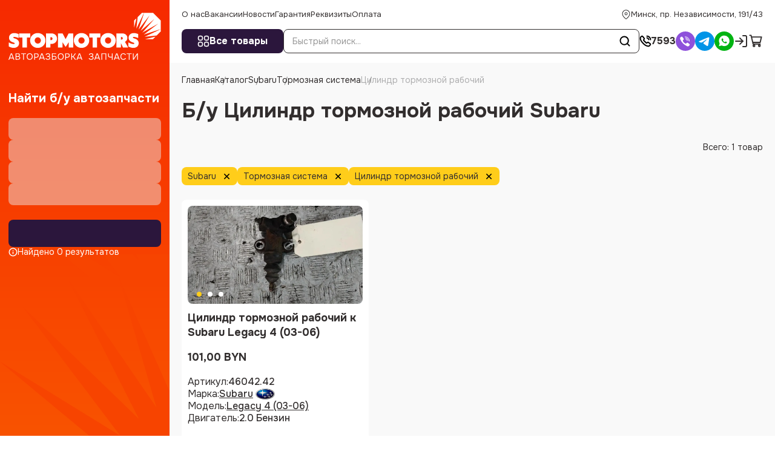

--- FILE ---
content_type: text/html; charset=utf-8
request_url: https://stopmotors.by/catalog/subaru/tormoznaya_systema/tsylyndr_tormoznoi_rabochyi
body_size: 84628
content:
<!DOCTYPE html><html lang="ru"><head><meta charSet="utf-8"/><meta name="viewport" content="width=device-width, initial-scale=1, maximum-scale=1, viewport-fit=cover"/><link rel="preload" as="image" imageSrcSet="/_next/image?url=https%3A%2F%2Fstopmotors.by%2Fupload%2Fiblock%2F3df%2Fufa62mbckacoat9yzx90rk8qwfh1q045%2F46042.42_3.jpg&amp;w=500&amp;q=75 500w, /_next/image?url=https%3A%2F%2Fstopmotors.by%2Fupload%2Fiblock%2F3df%2Fufa62mbckacoat9yzx90rk8qwfh1q045%2F46042.42_3.jpg&amp;w=640&amp;q=75 640w, /_next/image?url=https%3A%2F%2Fstopmotors.by%2Fupload%2Fiblock%2F3df%2Fufa62mbckacoat9yzx90rk8qwfh1q045%2F46042.42_3.jpg&amp;w=750&amp;q=75 750w, /_next/image?url=https%3A%2F%2Fstopmotors.by%2Fupload%2Fiblock%2F3df%2Fufa62mbckacoat9yzx90rk8qwfh1q045%2F46042.42_3.jpg&amp;w=828&amp;q=75 828w, /_next/image?url=https%3A%2F%2Fstopmotors.by%2Fupload%2Fiblock%2F3df%2Fufa62mbckacoat9yzx90rk8qwfh1q045%2F46042.42_3.jpg&amp;w=1080&amp;q=75 1080w, /_next/image?url=https%3A%2F%2Fstopmotors.by%2Fupload%2Fiblock%2F3df%2Fufa62mbckacoat9yzx90rk8qwfh1q045%2F46042.42_3.jpg&amp;w=1200&amp;q=75 1200w, /_next/image?url=https%3A%2F%2Fstopmotors.by%2Fupload%2Fiblock%2F3df%2Fufa62mbckacoat9yzx90rk8qwfh1q045%2F46042.42_3.jpg&amp;w=1920&amp;q=75 1920w" imageSizes="100vw"/><style data-precedence="next" data-href="/_next/static/css/e2f7a810681257de.css /_next/static/css/f046a64f0bf3e7fb.css /_next/static/css/137c9369ad2feb11.css /_next/static/css/2d55d7a49c235750.css /_next/static/css/6e2177bcd3f248b3.css /_next/static/css/e773d35fd6c3aefe.css /_next/static/css/41d867d4bf554d28.css /_next/static/css/88e70592c3ae1e89.css /_next/static/css/17152080071642a0.css /_next/static/css/4d582cdef0163ccf.css /_next/static/css/465a39085c0b700e.css /_next/static/css/b0e89595ed45f1e0.css /_next/static/css/045e1e661bb13bb8.css">@font-face{font-family:Onest;font-style:normal;font-weight:100 900;font-display:swap;src:url(/_next/static/media/7bb4ad34d7ebf0d7-s.woff2) format("woff2");unicode-range:u+0460-052f,u+1c80-1c8a,u+20b4,u+2de0-2dff,u+a640-a69f,u+fe2e-fe2f}@font-face{font-family:Onest;font-style:normal;font-weight:100 900;font-display:swap;src:url(/_next/static/media/c1f853e4758089a8-s.woff2) format("woff2");unicode-range:u+0301,u+0400-045f,u+0490-0491,u+04b0-04b1,u+2116}@font-face{font-family:Onest;font-style:normal;font-weight:100 900;font-display:swap;src:url(/_next/static/media/4c4943bfceab8361-s.woff2) format("woff2");unicode-range:u+0100-02ba,u+02bd-02c5,u+02c7-02cc,u+02ce-02d7,u+02dd-02ff,u+0304,u+0308,u+0329,u+1d00-1dbf,u+1e00-1e9f,u+1ef2-1eff,u+2020,u+20a0-20ab,u+20ad-20c0,u+2113,u+2c60-2c7f,u+a720-a7ff}@font-face{font-family:Onest;font-style:normal;font-weight:100 900;font-display:swap;src:url(/_next/static/media/6e50af2f4c313e23-s.p.woff2) format("woff2");unicode-range:u+00??,u+0131,u+0152-0153,u+02bb-02bc,u+02c6,u+02da,u+02dc,u+0304,u+0308,u+0329,u+2000-206f,u+20ac,u+2122,u+2191,u+2193,u+2212,u+2215,u+feff,u+fffd}@font-face{font-family:Onest Fallback;src:local("Arial");ascent-override:92.20%;descent-override:28.99%;line-gap-override:0.00%;size-adjust:105.20%}.__className_d878d4{font-family:Onest,Onest Fallback;font-style:normal}.__variable_d878d4{--font-onest:"Onest","Onest Fallback"}a,abbr,acronym,address,applet,article,aside,audio,b,big,blockquote,body,canvas,caption,center,cite,code,dd,del,details,dfn,div,dl,dt,em,embed,fieldset,figcaption,figure,footer,form,h1,h2,h3,h4,h5,h6,header,hgroup,html,i,iframe,img,ins,kbd,label,legend,li,mark,menu,nav,object,ol,output,p,pre,q,ruby,s,samp,section,small,span,strike,strong,sub,summary,sup,table,tbody,td,tfoot,th,thead,time,tr,tt,u,ul,var,video{margin:0;padding:0;vertical-align:baseline;border:0;outline:0;-webkit-tap-highlight-color:rgba(0,0,0,0)!important}*{box-sizing:border-box}:after,:before{box-sizing:inherit}article,aside,details,figcaption,figure,footer,header,hgroup,menu,nav,section{display:block}blockquote,q{quotes:none}blockquote:after,blockquote:before,q:after,q:before{content:"";content:none}ins{text-decoration:none;color:#000;background-color:#ff9}hr{position:relative;height:1px;margin:20px 0;border:0}hr,mark{background:#ccc}mark{padding:0 5px;color:#000;font-weight:400;font-style:italic}del,s{text-decoration:line-through}abbr[title],dfn[title]{cursor:help;border-bottom:1px dotted}html{-webkit-text-size-adjust:100%;-ms-text-size-adjust:100%}a img,fieldset,iframe,img{border:none}input[type=email],input[type=file],input[type=number],input[type=search],input[type=tel],input[type=text],textarea{-webkit-appearance:none;-moz-appearance:none;appearance:none}button,input[type=submit]{cursor:pointer;background-color:rgba(0,0,0,0)}button::-moz-focus-inner,input[type=submit]::-moz-focus-inner{padding:0;border:0}textarea{overflow:auto;padding:0;resize:none;border:none}input[type=number]::-webkit-inner-spin-button,input[type=number]::-webkit-outer-spin-button{-webkit-appearance:none}input[type=number]{-moz-appearance:textfield}button,input{margin:0;padding:0;border:none;border-radius:0}a,a:focus,button,div,h1,h2,h3,h4,h5,h6,input,select,span,textarea{outline:none}li,ol,ul{list-style-type:none}table{width:100%;border-spacing:0;border-collapse:collapse}button{border-radius:0;outline:none!important;background:none;-webkit-appearance:none}@media(prefers-reduced-motion:reduce){*{transition:none!important}}:root{--cl-black:#322E2E;--cl-blue:#2B163C;--cl-blue-hover:#3F2157;--cl-blue-active:#2B163C;--cl-orange:#F95301;--cl-orange-d:#E34D03;--cl-disable:#fb874d;--cl-red:#F62A00;--cl-green:#3da14a;--cl-red-l:#FB8E8E;--cl-yellow:#FFCD1A;--cl-white:#FFFFFF;--cl-gray-l:#F9F9F9;--cl-gray-hover:#EDEDED;--cl-gray-line:#E3E3E3;--cl-gray-text:#969696;--theme-base-hover:var(--cl-orange-d);--theme-base-active:var(--cl-red);--theme-base-disable:var(--cl-disable);--theme-base-color:var(--cl-orange);--theme-secondary-color:var(--cl-blue);--theme-secondary-hover:var(--cl-blue-hover);--theme-secondary-active:var(--cl-blue-active)}html{--step:8px;box-sizing:border-box;-ms-overflow-style:scrollbar;font-size:10px}@media(max-width:1639px){html{--step:6px}}@media(max-width:1023px){html{--step:4px}}body{overflow-y:scroll;font-size:16px;line-height:1.25;font-family:var(--font-onest),serif;color:var(--cl-black)}body.ReactModal__Body--open{overflow:hidden;padding-right:var(--scrollWidth)}body.ReactModal__Body--open .to-top-offset{transform:translateX(calc(-1 * var(--scrollWidth)))}body.overflow,body[style*=overflow]{overflow:hidden;padding-bottom:env(--safe-area-inset-bottom);position:fixed;width:100vw}body.overflow .wrapper,body[style*=overflow] .wrapper{padding-right:var(--scrollWidth)}body.overflow .to-top-offset,body[style*=overflow] .to-top-offset{transform:translateX(calc(var(--scrollWidth) * -1))}@media(max-width:1099px){body{font-size:14px}}main{flex-grow:1;position:relative}a{color:var(--theme-text-color);transition:all .3s ease;text-decoration:none}@media(max-width:1023px){a{text-underline-offset:1px}}a svg{transition:all .3s ease}@media(hover:hover){a:hover{cursor:pointer;color:var(--theme-base-color)}a:hover svg{fill:var(--theme-base-color)}}.form{display:flex;flex-direction:column;gap:20px}.sitemap ul{margin-left:2rem}.sitemap ul a{color:var(--theme-base-color)}@media(hover:hover){.sitemap ul a:hover{cursor:pointer;color:var(--theme-text-color)}}p{margin-bottom:24px}@media(max-width:1023px){p{margin-bottom:16px}}.link-full{display:block;position:absolute;inset:0}.link-full:before{content:"";position:absolute;top:0;left:0;right:0;bottom:0;overflow:hidden;z-index:1}.wrapper{display:flex;flex-direction:column;min-width:360px;min-height:100vh}.wrapper>.container{flex-grow:1}.container{width:100%;max-width:1640px;margin:0 auto;display:flex;flex-direction:column}.layout-wrapper{display:flex;height:100%;flex-grow:1}@media(max-width:1099px){.layout-wrapper{display:block;display:flex;flex-direction:column}}@media(min-width:1100px){.layout-wrapper .layout-side-filter{flex:0 1 32rem;background:linear-gradient(to bottom,var(--cl-red),#F95301);position:-webkit-sticky;position:sticky;top:0;height:100vh;flex-shrink:0;padding:10px 14px 32px;display:flex;flex-direction:column}}@media(min-width:1100px)and (max-width:1289px){.layout-wrapper .layout-side-filter{flex:0 0 28rem}}@media(min-width:1100px){.layout-wrapper .layout-side-filter:before{content:"";position:absolute;right:0;bottom:0;left:0;height:300px;background-image:url("data:image/svg+xml,%3Csvg width='320' height='299' viewBox='0 0 320 299' fill='none' xmlns='http://www.w3.org/2000/svg'%3E%3Cpath d='M168.242 299L0 159.25L226.909 299L43.6364 56.3333L262.303 267.583L128 2.70833L295.273 245.917L224 0L320 215.042V299H226.909H168.242Z' fill='%23F74400'/%3E%3C/svg%3E%0A");background-size:contain;background-position:100% 100%;pointer-events:none}}@media(max-width:1099px){.layout-wrapper .layout-side-filter{display:contents}.layout-wrapper .layout-side-filter .select-header{border-color:var(--cl-gray-line)}.layout-wrapper .layout-side-filter .select-body{border:1px solid var(--cl-gray-line)}}.layout-wrapper .layout-main{min-width:0;flex:1 1 auto;display:flex;flex-direction:column;padding:0 40px}@media(max-width:1639px){.layout-wrapper .layout-main{padding:0 20px}}@media(max-width:1099px){.layout-wrapper .layout-main{padding:0 14px}}@media(max-width:1023px){.layout-wrapper .layout-main{padding-top:195px}}.main{padding-bottom:calc(var(--step)*12)}.header{display:contents}.header-wrap{position:-webkit-sticky;position:sticky;top:0;background-color:#fff;z-index:10;margin-right:-40px;margin-left:-40px;padding-left:40px;padding-right:40px}@media(max-width:1639px){.header-wrap{margin-right:-20px;margin-left:-20px;padding-left:20px;padding-right:20px}}@media(max-width:1099px){.header-wrap{margin-right:-14px;margin-left:-14px;padding-left:14px;padding-right:14px}}@media(max-width:1099px)and (orientation:landscape){.header-wrap{position:relative}}@media(max-width:1023px){.header-wrap{position:fixed;margin-right:0;margin-left:0;left:0;right:0}#header-bottom.active .header-catalog{width:40px}#header-bottom.active .header-catalog span{display:none}#header-bottom.active .header-search{width:calc(100% - 60px)}}.header-catalog a{gap:1rem}@media(max-width:1023px){.header-catalog a{gap:6px}}@media(max-width:575px){.catalog-page.catalog--sm .catalog-section{grid-template-columns:1fr 1fr}.catalog-page.catalog--sm .card-btn{font-size:12px}}.relative{position:relative}.section-margin{margin-top:calc(var(--step)*9)}@media(max-width:1289px){.d-none-md{display:none!important}}.d-show-md{display:none!important}@media(max-width:1289px){.d-show-md{display:block!important}}@media(max-width:1099px){.d-none-sm{display:none!important}}.d-show-sm{display:none!important}@media(max-width:1099px){.d-show-sm{display:block!important}}@media(max-width:1023px){.d-none-xs{display:none!important}}.d-show-xs{display:none!important}@media(max-width:1023px){.d-show-xs{display:block!important}}.hidden{display:none}button.preloader{pointer-events:none}.preloader{position:relative}.preloader.preloader-list:before{top:10%}@media(max-width:1023px){.preloader.preloader-list:before{top:150px}}.preloader.preloader-list:after{position:absolute;top:0;content:"";left:0;right:0;bottom:0;background-color:rgba(0,0,0,0);opacity:1;z-index:80}.preloader>*{filter:blur(5px);pointer-events:none}.preloader:before{width:4rem;height:4rem;content:"";position:absolute;top:calc(50% - 2rem);left:calc(50% - 2rem);transform:translate(-50%,-50%);z-index:10;animation-name:rotate;animation-duration:.6s;animation-timing-function:linear;animation-iteration-count:infinite;border:2px solid #eee;border-top:2px solid var(--theme-base-color);border-radius:100%}@media(max-width:1099px){.preloader:before{width:30px;height:30px;top:calc(50% - 15px);left:calc(50% - 15px);border-width:3px}}.preloader--sm:before{width:30px;height:30px;top:calc(50% - 15px);left:calc(50% - 15px)}@media(max-width:1099px){.preloader--sm:before{width:20px;height:20px;top:calc(50% - 10px);left:calc(50% - 10px);border-width:2px}}@keyframes rotate{0%{transform:rotate(0deg)}to{transform:rotate(1turn)}}.pseudo{text-decoration:underline;text-underline-offset:3px}@media(max-width:1023px){.pseudo{text-underline-offset:1px}}.flex-center{display:flex;align-items:center;justify-content:center}.gap-1{gap:8px}.gap-2{gap:16px}.gap-3{gap:calc(var(--step)*3)}.gap-4{gap:32px}.react-international-phone-input-container .react-international-phone-country-selector-dropdown{overflow-y:auto}.skeleton{background-color:var(--cl-gray-hover);animation:skeleton 1.5s cubic-bezier(.4,0,.6,1) infinite}.skeleton>*{opacity:0}@keyframes skeleton{0%{opacity:.3}50%{opacity:.8}to{opacity:.3}}.subscribe{overflow:visible!important}.subscribe .select-header{border-color:var(--cl-gray-line)}.style_container___D5aL{max-width:900px;margin:auto}.style_wrapper__frD5_{display:flex;align-items:center;gap:1.2rem 2.5rem;justify-content:center;margin-bottom:3rem}@media(max-width:1023px){.style_wrapper__frD5_{justify-content:flex-start;margin-bottom:20px}}.style_item__AYLSQ{display:flex;align-items:center;gap:.8rem;color:#8e9296;fill:#8e9296;font-size:1.35rem}.style_item__AYLSQ svg{width:1.8rem;height:1.8rem}@media(max-width:1023px){.style_name__qlI4R{display:none}}.style_grid__KR9gp{display:grid;grid-template-columns:1fr 1fr 1fr;grid-gap:32px 24px;gap:32px 24px}@media(max-width:1023px){.style_grid__KR9gp{grid-template-columns:1fr 1fr}}@media(max-width:575px){.style_grid__KR9gp{grid-template-columns:1fr;gap:24px}}.style_article-image__DVa93{position:relative;margin-bottom:6rem;display:flex;justify-content:center}@media(max-width:1099px){.style_article-image__DVa93{margin-bottom:40px}}.style_article-image__DVa93 img{overflow:hidden;border-radius:8px;max-width:100%;max-height:100%;display:block;height:auto;box-shadow:0 6px 16px 2px rgba(199,211,219,.6)}div.style_modal__oem3B{max-width:58rem}div.style_modal__oem3B>div{background-color:var(--theme-base-color);color:#fff}.style_inner___I3vf{overflow:hidden;position:relative}.style_bg__nZSMd{position:absolute;top:0;right:0;width:30rem;height:30rem;overflow:hidden}.style_bg__nZSMd img{transform:translateY(-20%)}.style_row__FBsbf{display:flex;align-items:center;gap:1rem 3rem}button.style_deny__prB84{border-color:#fff;color:#fff}.style_form__tptKd{background-color:#fff;padding:3rem;border-radius:8px;color:var(--theme-text-color)}.style_container__Uc2_g{position:relative;flex:1 1;display:flex;flex-direction:column;overflow:hidden}.style_bg__zITgo{display:none;position:fixed;left:0;top:0;width:100vw;height:100vh;z-index:1;background-color:rgba(0,0,0,.4);opacity:0;visibility:hidden;pointer-events:none}.style_inner__fIQIt{position:relative;z-index:2;flex-grow:1;display:flex;flex-direction:column}.style_title__ms2ET{color:#fff;font-weight:700;font-size:20px;margin-bottom:20px}@media(max-width:1023px){.style_title__ms2ET{font-size:16px;margin-bottom:12px}}.style_header__VhR5d{display:none;gap:10px;justify-content:space-between;align-items:center;margin:0 -14px 24px;padding:10px 14px;color:#fff;background-color:var(--theme-base-color);font-size:14px;font-weight:700;position:-webkit-sticky;position:sticky;top:0;z-index:13}.style_header__VhR5d svg{width:22px;height:22px;fill:#fff}.style_body__eJjss{flex-grow:1;display:flex;flex-direction:column;overflow:auto;scrollbar-gutter:stable;scrollbar-width:none}.style_filters__WnB5t{display:flex;flex-direction:column;gap:15px}@media(max-width:1023px){.style_filters__WnB5t{gap:12px}}.style_footer__RRWjG{margin-top:24px;display:flex;flex-wrap:wrap;gap:10px}.style_footer__RRWjG button{width:calc((100% - 10px)/2);flex-grow:1}.style_total__VEaeB{width:100%;display:flex;color:#fff;fill:#fff;align-items:center;gap:4px;font-size:14px}.style_total__VEaeB svg{width:15px;height:15px}.style_more__g_an_{display:flex;margin-top:5px;font-size:14px;color:#fff}.style_more__g_an_ span{cursor:pointer;display:inline-flex;-webkit-text-decoration:underline dashed 1px;text-decoration:underline dashed 1px;text-underline-offset:3px}.style_add__gtAEQ{display:grid;grid-template-columns:1fr 1fr;grid-gap:10px;gap:10px}.style_add__gtAEQ>div:nth-child(3){grid-column:span 2}@media(min-width:1100px){.style_index__VH_0D{display:none}}@media(max-width:1099px){.style_index__VH_0D{margin-top:24px;display:block;margin-bottom:48px;overflow:visible}.style_index__VH_0D .style_title__ms2ET{color:var(--cl-black)}.style_index__VH_0D .style_body__eJjss{padding:20px 14px;background:linear-gradient(to bottom,var(--cl-red),#F95301);border-radius:8px;overflow:visible;display:block}.style_index__VH_0D .style_body__eJjss:before{content:"";position:absolute;right:0;bottom:0;left:0;border-radius:8px;height:200px;background-image:url("data:image/svg+xml,%3Csvg width='320' height='299' viewBox='0 0 320 299' fill='none' xmlns='http://www.w3.org/2000/svg'%3E%3Cpath d='M168.242 299L0 159.25L226.909 299L43.6364 56.3333L262.303 267.583L128 2.70833L295.273 245.917L224 0L320 215.042V299H226.909H168.242Z' fill='%23F74400'/%3E%3C/svg%3E%0A");background-size:contain;background-position:100% 100%;pointer-events:none;background-repeat:no-repeat}.style_index__VH_0D .style_footer__RRWjG{position:relative}}@media(max-width:575px){.style_index__VH_0D{margin-bottom:24px;margin-top:16px}}@media(max-width:1099px){.style_fixed__Y2Q5W{position:fixed;z-index:100;top:0;width:100vw;left:0;height:100vh;transition:all .3s ease;max-width:375px;overflow:visible;flex-direction:column;pointer-events:none}.style_fixed__Y2Q5W .style_header__VhR5d{display:flex}.style_fixed__Y2Q5W .style_title__ms2ET{display:none}.style_fixed__Y2Q5W .style_more__g_an_{color:var(--cl-black)}.style_fixed__Y2Q5W .style_total__VEaeB{color:var(--cl-black);fill:var(--cl-black)}.style_fixed__Y2Q5W .style_inner__fIQIt{background-color:#fff;padding:0 14px 24px;flex-grow:1;overflow:auto;transform:translateX(-100%);transition:all .3s ease;pointer-events:auto}.style_fixed__Y2Q5W .style_bg__zITgo{display:block}.style_fixed__Y2Q5W .style_body__eJjss{overflow:visible}}.style_opened__Sf3dR .style_inner__fIQIt{transform:translateX(0)}@media(max-width:1099px){.style_opened__Sf3dR .style_bg__zITgo{opacity:1;visibility:visible;pointer-events:auto}}@media(min-width:1100px){.style_mob__3SJtC{display:none}}.style_block__1fE9F{padding-bottom:20px;margin-bottom:20px;border-bottom:1px solid var(--cl-gray-line)}.style_block_title__kUJgv{font-weight:700;margin-bottom:12px;font-size:14px}.style_grid___tfeV{display:grid;grid-template-columns:repeat(4,1fr);margin-top:24px;grid-gap:24px;gap:24px}@media(max-width:1639px){.style_grid___tfeV{grid-template-columns:repeat(3,1fr);gap:20px}}@media(max-width:1289px){.style_grid___tfeV{gap:16px}}@media(max-width:1099px){.style_grid___tfeV{gap:12px 8px;margin-top:16px}}@media(max-width:767px){.style_grid___tfeV{grid-template-columns:1fr 1fr}}@media(max-width:575px){.style_grid___tfeV{grid-template-columns:1fr}}.style_title__Xhk9V{font-weight:600;font-size:2.4rem;margin-bottom:2rem}.style_grid__IRjml{display:grid;grid-template-columns:1fr 1fr;grid-gap:4rem;gap:4rem}@media(max-width:575px){.style_grid__IRjml{grid-template-columns:1fr}}.style_modal__scrSq{overflow:visible}.style_errors__H6iIF{display:flex;flex-direction:column;font-size:12px;padding:4px 8px;border-radius:6px;gap:10px;background-color:rgba(249,17,56,.0509803922);border-color:#f91138;color:#f91138;margin-top:1rem}.style_success__5k4IA{border:1.5px solid #3da14a}.style_code__27GYV,.style_success__5k4IA{background-color:rgba(61,161,74,.0509803922)}.style_code__27GYV{padding:3px 6px;border-radius:4px;border:1px solid #3da14a;margin-left:6px;font-weight:600;position:relative}.style_copy__Kmwz8{background-color:#fff;border-radius:4px;border:1px solid var(--cl-gray-line);position:absolute;top:0;right:0;transform:translate(70%,-50%);width:2.4rem;height:2.4rem;background-repeat:no-repeat;background-size:contain;background-position:50%;background-image:url("data:image/svg+xml,%3Csvg width='24' height='24' viewBox='0 0 24 24' fill='none' xmlns='http://www.w3.org/2000/svg'%3E%3Cpath d='M9.5 10V8C9.5 7.17157 10.1716 6.5 11 6.5H16C16.8284 6.5 17.5 7.17157 17.5 8V13C17.5 13.8284 16.8284 14.5 16 14.5H14.5' stroke='%23A5A5A5' stroke-width='1.2'/%3E%3Cpath d='M13 9.5H8C7.17157 9.5 6.5 10.1716 6.5 11V16C6.5 16.8284 7.17157 17.5 8 17.5H13C13.8284 17.5 14.5 16.8284 14.5 16V11C14.5 10.1716 13.8284 9.5 13 9.5Z' stroke='%23A5A5A5' stroke-width='1.2'/%3E%3C/svg%3E%0A");transition:all .3s ease;z-index:2}@media(hover:hover){.style_copy__Kmwz8:hover{cursor:pointer;border-color:var(--cl-gray-text)}}.style_copy__Kmwz8.style_active__FJkVL{pointer-events:none;background-size:1.6rem;background-image:url("data:image/svg+xml,%3Csvg width='18' height='18' viewBox='0 0 18 18' fill='none' xmlns='http://www.w3.org/2000/svg'%3E%3Cg clip-path='url(%23clip0_980_36692)'%3E%3Cpath d='M18 0H0V18H18V0Z' fill='white' fill-opacity='0.01'/%3E%3Cpath d='M9 16.5C11.071 16.5 12.946 15.6605 14.3033 14.3033C15.6605 12.946 16.5 11.071 16.5 9C16.5 6.92895 15.6605 5.05395 14.3033 3.6967C12.946 2.33947 11.071 1.5 9 1.5C6.92895 1.5 5.05395 2.33947 3.6967 3.6967C2.33947 5.05395 1.5 6.92895 1.5 9C1.5 11.071 2.33947 12.946 3.6967 14.3033C5.05395 15.6605 6.92895 16.5 9 16.5Z' stroke='%233da14a' stroke-width='1.4' stroke-linejoin='round'/%3E%3Cpath d='M6 9L8.25 11.25L12.75 6.75' stroke='%233da14a' stroke-width='1.4' stroke-linecap='round' stroke-linejoin='round'/%3E%3C/g%3E%3Cdefs%3E%3CclipPath id='clip0_980_36692'%3E%3Crect width='18' height='18' fill='white'/%3E%3C/clipPath%3E%3C/defs%3E%3C/svg%3E%0A")}.style_row__eNnxf{margin-top:2rem;margin-bottom:2rem;display:flex;gap:2.7rem;font-size:14px}@media(max-width:1289px){.style_row__eNnxf{overflow:auto;scrollbar-width:none}}@media(max-width:1099px){.style_row__eNnxf{margin:16px 0}}.style_link__QdPZE{text-decoration:none;text-underline-offset:3px;display:inline-flex;position:relative}@media(max-width:1289px){.style_link__QdPZE{white-space:nowrap}}@media(hover:hover){.style_link__QdPZE:hover{cursor:pointer;text-decoration:underline;color:var(--theme-base-color)}}.style_link__QdPZE:active{color:var(--theme-base-hover)}.style_link__QdPZE:after{position:absolute;left:calc(100% + .7rem);content:"";top:50%;transform:translateY(-50%);width:1.6rem;height:1.6rem;background-position:50%;background-repeat:no-repeat;background-image:url("data:image/svg+xml,%3Csvg width='7' height='18' viewBox='0 0 7 18' fill='none' xmlns='http://www.w3.org/2000/svg'%3E%3Cpath d='M0.546 16.352L4.872 2.786H6.132L1.806 16.352H0.546Z' fill='%23969696'/%3E%3C/svg%3E%0A")}.style_disable__oaE_E{color:#aeaeaf;display:inline-flex;white-space:nowrap}@media(max-width:1023px){.style_disable__oaE_E{display:none}}.style_wrapper__6MsSG{display:flex;align-items:center;flex-wrap:wrap}.style_tag__zPP0X{padding:0 10px;height:30px;border-radius:8px;font-size:14px;line-height:1;white-space:nowrap;text-decoration:none;background-color:var(--cl-yellow);transition:all .3s ease}@media(hover:hover){.style_tag__zPP0X:hover{cursor:pointer;background-color:color(srgb .9 .723529 .0882353);color:var(--cl-black);text-decoration:line-through}.style_tag__zPP0X:hover .style_clear__ncPMN svg{fill:var(--cl-black);transform:rotate(180deg)}}@media(max-width:1023px){.style_tag__zPP0X{height:28px;border-radius:4px}}.style_clear__ncPMN{display:flex;align-items:center;justify-content:center;transition:all .3s ease;margin-left:10px}.style_clear__ncPMN,.style_clear__ncPMN svg{width:15px;height:15px}.style_label__zq_TZ{padding-right:3px}a.style_reset__17XRA{height:28px;display:none}@media(max-width:1099px){a.style_reset__17XRA{order:-1;display:flex;flex:0 0 auto}}.style_logout__M1ae7{color:var(--cl-gray-text);transition:all .3s ease}@media(hover:hover){.style_logout__M1ae7:hover{cursor:pointer;color:var(--theme-base-color)}}.style_manager__IacXK{display:flex;gap:24px;align-items:center}@media(max-width:1023px){.style_manager__IacXK{gap:12px;align-items:flex-start}}.style_manager_img__YYHju{position:relative;border-radius:50%;width:100px;height:100px;flex-shrink:0}@media(max-width:1023px){.style_manager_img__YYHju{width:64px;height:64px}}.style_manager_img__YYHju img{object-fit:cover}.style_manager_info__fbabd{display:flex;flex-direction:column;gap:5px}@media(max-width:1023px){.style_manager_info__fbabd{gap:2px}}.style_manager_desc__atRZp{font-size:18px}@media(max-width:1023px){.style_manager_desc__atRZp{font-size:14px}}.style_manager_name__hkc_Q{font-weight:600;font-size:24px}@media(max-width:1023px){.style_manager_name__hkc_Q{font-size:16px}}.style_manager_contacts__5bg_I{display:flex;gap:8px 20px}@media(max-width:1023px){.style_manager_contacts__5bg_I{flex-wrap:wrap}}.style_manager_link__K28s2{display:inline-flex;align-items:center;gap:4px;font-size:14px;-webkit-text-decoration:underline dashed var(--cl-gray-text);text-decoration:underline dashed var(--cl-gray-text);text-underline-offset:3px}@media(hover:hover){.style_manager_link__K28s2:hover{cursor:pointer;-webkit-text-decoration-color:var(--theme-base-color);text-decoration-color:var(--theme-base-color)}}.style_manager_link__K28s2 svg{width:20px;height:20px}@media(max-width:1023px){.style_manager_link__K28s2 svg{width:14px;height:14px}}.style_pass__nJszU{max-width:400px;display:flex;flex-direction:column;gap:16px}.style_pass__nJszU form{display:flex;flex-direction:column;gap:20px}.style_card__8QaN3{border-bottom:1px solid var(--cl-gray-line);padding-bottom:20px}.style_card__8QaN3:not(:last-child){margin-bottom:20px}.style_card_toggler__W9T6P{position:absolute;left:0;top:-2px;width:24px;height:24px;transform:rotate(-90deg)}@media(max-width:575px){.style_card_toggler__W9T6P{width:16px;height:16px;top:2px}}.style_card_toggler__W9T6P.style_active__YHlHl{transform:rotate(90deg)}.style_card_header__X2tTb{display:flex;justify-content:space-between}@media(max-width:575px){.style_card_header__X2tTb{align-items:flex-start}}.style_card_info__8igyt{display:flex;flex-direction:column;gap:5px;align-items:flex-start}.style_card__8QaN3 .style_title__ncLTx{display:flex;gap:2.4rem}@media(max-width:1023px){.style_card__8QaN3 .style_title__ncLTx{flex-direction:column;gap:8px;align-items:flex-start}}.style_card_title__ASth4{display:inline-flex;font-size:18px;font-weight:600;position:relative;padding-left:30px;transition:all .3s ease}@media(max-width:575px){.style_card_title__ASth4{padding-left:24px;font-size:16px}}@media(hover:hover){.style_card_title__ASth4:hover{cursor:pointer;color:var(--theme-base-color);fill:var(--theme-base-color)}}.style_card_price__I6q9Q{display:flex;flex-direction:column;align-items:flex-end;gap:1rem}@media(max-width:575px){.style_card_price__I6q9Q{white-space:nowrap;margin-left:8px;gap:4px}}.style_card_status__dijGW span{font-weight:600}.style_card_list__malWC{display:flex;gap:40px;justify-content:space-between;margin-top:24px}@media(max-width:1023px){.style_card_list__malWC{flex-direction:column;margin-top:16px;gap:24px}}.style_card_items__GwkMq{display:flex;flex-direction:column;gap:10px}.style_card_items__GwkMq:empty{display:none}.style_card_props__wCzjf{flex-grow:1;max-width:40%;display:flex;flex-direction:column;gap:10px}@media(max-width:1099px){.style_card_props__wCzjf{max-width:45%}}@media(max-width:1023px){.style_card_props__wCzjf{max-width:none;gap:4px}}.style_card_prop__PI1SQ{display:flex;align-items:baseline;justify-content:space-between;gap:10px;font-size:14px}@media(max-width:1023px){.style_card_prop__PI1SQ{font-size:12px}}.style_card_prop__PI1SQ .style_prop__Rq_si{white-space:nowrap}.style_card_prop__PI1SQ span{flex-grow:1;border-bottom:1px dashed var(--cl-gray-line)}.style_card_remove__PXy2i{display:inline-flex;align-items:center;gap:.5rem;color:var(--cl-red);fill:var(--cl-red);font-size:1.4rem;transition:all .3s ease}@media(max-width:575px){.style_card_remove__PXy2i{font-size:12px;align-items:flex-start;white-space:nowrap;margin-top:3px;gap:0}}@media(hover:hover){.style_card_remove__PXy2i:hover{cursor:pointer;color:var(--cl-red-l);fill:var(--cl-red-l)}.style_card_remove__PXy2i:hover svg{transform:rotate(180deg)}}.style_card_remove__PXy2i svg{width:1.6rem;height:1.6rem;transition:all .3s ease}@media(max-width:575px){.style_card_remove__PXy2i svg{width:14px;height:14px}}.style_card__8QaN3.style_subscr__ZKgrK .style_card_props__wCzjf{max-width:500px}@media(min-width:1024px){.style_card__8QaN3.style_parts__ZNKKo .style_card_props__wCzjf{column-count:2;max-width:none;display:block;column-gap:6rem}}.style_item__N8fBL{display:flex;gap:16px}.style_item_img__7oNMf{width:100px;height:74px;position:relative;flex-shrink:0}@media(max-width:1023px){.style_item_img__7oNMf{width:82px;height:60px}}.style_item_img__7oNMf img{object-fit:cover}.style_item_info__AwW_y{display:flex;flex-direction:column;gap:6px}@media(max-width:1023px){.style_item_info__AwW_y{gap:2px}}.style_item_name__XJpYB{font-weight:600}.style_item_code__YNHPC{font-size:14px;color:var(--cl-gray-text)}@media(max-width:1023px){.style_item_code__YNHPC{font-size:12px}}.style_balance__lUSSY{margin-top:2.4rem;display:flex;gap:1.6rem;align-items:baseline}.style_balance__lUSSY .style_value__86mob{font-weight:600}.style_tabs__FZ_As{margin-top:calc(var(--step)*5)}.style_order__f6vdt{font-size:1.2rem;padding:.4rem .8rem;border-radius:.8rem;background-color:#ffeee6;align-self:flex-start}@media(max-width:1023px){.style_order__f6vdt{font-size:12px;border-radius:4px;padding:4px 12px}}@media(max-width:575px){.style_order__f6vdt{text-align:center;align-self:normal}}.style_info__AJEAM{margin-bottom:3rem;background-color:var(--cl-gray-hover);border-radius:.8rem;padding:2.4rem 4rem;display:flex;align-items:center;gap:3.2rem;font-size:1.8rem;justify-content:space-between}@media(max-width:575px){.style_info__AJEAM{flex-direction:column;padding:24px 16px;font-size:14px;gap:16px}}.style_info__AJEAM p{margin-bottom:0}.style_info__AJEAM button{flex-shrink:0}@media(max-width:575px){.style_info__AJEAM button{width:100%}}.style_title__L1oVh{font-weight:600;font-size:2.4rem;margin-bottom:2rem}.style_grid__Wv1yQ{display:grid;grid-template-columns:1fr 1fr;grid-gap:4rem;gap:4rem}@media(max-width:575px){.style_grid__Wv1yQ{grid-template-columns:1fr;gap:16px}}.style_modal__ryQEN{overflow:visible}.style_col__UIrl7{display:flex;flex-direction:column;gap:1.6rem}@media(max-width:575px){.style_col__UIrl7{gap:16px}}.style_relative__p33kN{position:relative}.style_footer__WiOHE{margin-top:2.4rem}.style_label__x2lF9{font-weight:700;margin-bottom:8px;font-size:14px}.style_label__x2lF9 span{color:var(--cl-red)}.style_error__QVP36{position:absolute;top:calc(100% + 5px);color:#ed1c24;font-size:1rem}.style_error__QVP36+label.style_checkbox-label__QSCR4:before{border-color:red}.style_form__wbBB7{padding:40px 24px;background-color:var(--cl-gray-l);border-radius:8px}@media(max-width:1023px){.style_form__wbBB7{padding:20px 14px}}.style_form_title__HRggy{font-weight:600;font-size:24px;margin-bottom:24px}@media(max-width:1023px){.style_form_title__HRggy{font-size:18px;bottom:20px;font-weight:700}}.style_wrapper__ljJv8{margin-bottom:40px;max-width:100%}.style_card__jg48c{background-color:var(--cl-gray-hover);border-radius:8px;display:grid;grid-gap:1.5rem 3rem;gap:1.5rem 3rem;grid-template-areas:"header header" "caption button";grid-template-columns:1fr auto;grid-template-rows:auto 1fr;height:100%;overflow:hidden;padding:24px}@media(max-width:1023px){.style_card__jg48c{grid-template-columns:1fr;grid-template-rows:auto;padding:16px;grid-template-areas:"header" "caption" "button"}}.style_header__JA0e4{align-items:flex-start;display:flex;gap:2rem;grid-area:header;justify-content:space-between;margin-bottom:auto}.style_location__VfAxc{display:flex;align-items:center;justify-content:center;gap:.8rem}.style_location__VfAxc svg{fill:var(--cl-black);width:20px;height:20px}.style_caption__Edmji{-webkit-line-clamp:2;-webkit-box-orient:vertical;align-self:start;color:#8e9296;display:-webkit-box;font-size:1.35rem;grid-area:caption;line-height:1.4;overflow:hidden;text-overflow:ellipsis;white-space:normal}@media(max-width:1099px){.style_caption__Edmji{font-size:12.75px}}.style_title__6RtyR{font-size:1.65rem;font-weight:550;text-decoration:none}@media(max-width:1099px){.style_title__6RtyR{font-size:15px}}@media(hover:hover){.style_title__6RtyR:hover{cursor:pointer;color:var(--theme-base-color)}}.style_wrapper__yP0YU{margin-right:10px}.style_trigger__zxgv_{width:100%;position:relative;border-radius:8px;overflow:hidden;padding-bottom:64%;border:2px solid rgba(0,0,0,0);transition:all .3s ease}@media(hover:hover){.style_trigger__zxgv_:hover{cursor:pointer;border-color:var(--theme-base-color)}}.style_trigger__zxgv_:before{content:"";position:absolute;inset:0;background-image:url("data:image/svg+xml,%3Csvg width='72' height='72' viewBox='0 0 72 72' fill='none' xmlns='http://www.w3.org/2000/svg'%3E%3Cg clip-path='url(%23clip0_2038_2)'%3E%3Cpath d='M58.7252 31.6088C57.9286 31.3808 57.0983 31.842 56.8706 32.6385C56.6428 33.435 57.1039 34.2654 57.9002 34.4931C64.7468 36.4512 68.9999 39.2913 68.9999 41.9051C68.9999 43.8179 66.6734 45.9174 62.6171 47.6654C58.1543 49.5884 51.8234 50.9954 44.7835 51.6291L38.639 51.5459C38.632 51.5459 38.6251 51.5457 38.6182 51.5457C37.7992 51.5457 37.1299 52.2041 37.1188 53.0255C37.1075 53.8538 37.7701 54.5345 38.5982 54.5456L44.8201 54.6299C44.827 54.6299 44.8337 54.63 44.8405 54.63C44.885 54.63 44.9294 54.6281 44.9737 54.6242C52.3531 53.9663 59.0405 52.4733 63.8044 50.4206C70.5781 47.5014 71.9999 44.1786 71.9999 41.9051C71.9999 37.7136 67.2854 34.0569 58.7252 31.6088Z' fill='black'/%3E%3Cpath d='M14.5317 29.9C13.7034 29.9 13.0317 30.5715 13.0317 31.4C13.0317 32.2284 13.7034 32.9 14.5317 32.9H20.6999V39.0999H14.5317C13.7034 39.0999 13.0317 39.7715 13.0317 40.5999C13.0317 41.4284 13.7034 42.0999 14.5317 42.0999H22.1999C23.0283 42.0999 23.6999 41.4284 23.6999 40.5999V22.2C23.6999 21.3716 23.0283 20.7 22.1999 20.7H14.5317C13.7034 20.7 13.0317 21.3716 13.0317 22.2C13.0317 23.0285 13.7034 23.7 14.5317 23.7H20.6999V29.9H14.5317Z' fill='black'/%3E%3Cpath d='M28.332 42.1001H37.5321C38.3604 42.1001 39.0321 41.4285 39.0321 40.6001V31.4001C39.0321 30.5717 38.3606 29.9001 37.5321 29.9001H29.832V23.7H36.0002C36.8286 23.7 37.5002 23.0285 37.5002 22.2C37.5002 21.3716 36.8286 20.7 36.0002 20.7H28.332C27.5036 20.7 26.832 21.3716 26.832 22.2V40.6001C26.832 41.4285 27.5036 42.1001 28.332 42.1001ZM29.832 32.9H36.0321V39.0999H29.832V32.9Z' fill='black'/%3E%3Cpath d='M43.668 42.1001H52.8681C53.6964 42.1001 54.3681 41.4285 54.3681 40.6001V22.2C54.3681 21.3716 53.6964 20.7 52.8681 20.7H43.668C42.8397 20.7 42.168 21.3716 42.168 22.2V40.6001C42.168 41.4285 42.8397 42.1001 43.668 42.1001ZM45.168 23.7H51.3681V39.1001H45.168V23.7Z' fill='black'/%3E%3Cpath d='M27.4286 45.8306C26.8935 45.1982 25.947 45.1191 25.3146 45.6542C24.6821 46.1892 24.6032 47.1356 25.1381 47.7681L28.493 51.7341C21.4136 51.1943 15.0018 49.8968 10.2875 48.0366C5.6562 46.209 3 43.9743 3 41.9051C3 39.5024 6.5604 36.9131 12.5239 34.9787C13.312 34.7231 13.7436 33.8771 13.488 33.089C13.2326 32.301 12.3863 31.8695 11.5985 32.1249C8.1291 33.2502 5.37795 34.589 3.4212 36.1038C1.1511 37.8618 0 39.8135 0 41.9051C0 45.3707 3.1767 48.4557 9.1863 50.8271C14.0709 52.7544 20.6204 54.1074 27.8202 54.6908L24.8286 58.0064C24.2736 58.6214 24.3222 59.57 24.9373 60.1248C25.2241 60.3837 25.5836 60.5112 25.9418 60.5112C26.3514 60.5112 26.7597 60.3443 27.0558 60.0161L32.5139 53.9673C32.7626 53.6918 32.9003 53.3337 32.9003 52.9625V52.8479C32.9003 52.4931 32.7746 52.1499 32.5455 51.8792L27.4286 45.8306Z' fill='black'/%3E%3Cpath d='M57.2119 20.6229H63.3438C64.1721 20.6229 64.8438 19.9514 64.8438 19.1229V12.9888C64.8438 12.1604 64.1721 11.4888 63.3438 11.4888H57.2119C56.3836 11.4888 55.7119 12.1604 55.7119 12.9888V19.1229C55.7119 19.9514 56.3836 20.6229 57.2119 20.6229ZM58.7119 14.4888H61.8438V17.6229H58.7119V14.4888Z' fill='black'/%3E%3C/g%3E%3Cdefs%3E%3CclipPath id='clip0_2038_2'%3E%3Crect width='72' height='72' fill='white'/%3E%3C/clipPath%3E%3C/defs%3E%3C/svg%3E%0A");background-repeat:no-repeat;background-size:40px;background-position:50%;z-index:2}.style_trigger__zxgv_ img{object-fit:cover;filter:blur(4px);opacity:.6}.style_trigger__zxgv_ svg{width:30px;height:30px;position:absolute;inset:0;margin:auto}.style_image__euPKb{position:absolute;inset:0;border-radius:12px;overflow:auto}.style_image__euPKb::-webkit-scrollbar{width:4px;height:4px;border-radius:0;background-color:#f5f5f5}.style_image__euPKb::-webkit-scrollbar-thumb{background-color:var(--theme-base-color);border-radius:10em}.style_image__euPKb::-webkit-scrollbar-thumb:hover{background-color:var(--theme-base-active)}.style_panorama__MYYp3{position:fixed;left:0;top:0;width:100%;height:100%;z-index:100;background-color:#fff;opacity:0;visibility:hidden;transition:all .3s ease;padding:40px;overflow:auto}@media(max-width:1023px){.style_panorama__MYYp3{padding:40px 20px}}.style_panorama__MYYp3.style_open__ZFDIc{opacity:1;visibility:visible}.style_close__h948I{position:absolute;z-index:2;display:flex;right:20px;top:20px;transition:all .3s ease}.style_close__h948I svg{width:24px;height:24px}@media(hover:hover){.style_close__h948I:hover{cursor:pointer;transform:rotate(180deg)}}.style_inner__KdoK7{position:absolute;inset:60px 40px 40px}@media(max-width:1023px){.style_inner__KdoK7{inset:20px 20px 40px}}.style_wrapper__iTUqs{position:relative}.style_label__jsmI0{margin-bottom:8px;font-size:14px;font-weight:700;display:block}@media(max-width:1023px){.style_label__jsmI0{font-size:12px;margin-bottom:6px}}.style_label-required__wn1jq{color:var(--cl-red)}.style_checkbox-label__9uF0w{display:flex;align-items:center;gap:1.2rem}.style_form-control__3Oq5S{box-sizing:border-box;width:100%;padding:5px 10px;transition:all .3s,border .3s;color:#2b2a29;border:1px solid var(--cl-gray-hover);background:var(--cl-gray-hover);border-radius:8px;height:36px;outline:none;font-size:14px;line-height:1.375;font-family:var(--font-onest),serif}@media(max-width:1023px){.style_form-control__3Oq5S{height:30px;padding:6px 10px;font-size:15px}}.style_form-control__3Oq5S::placeholder{font-size:14px;color:var(--cl-gray-text)}@media(max-width:1023px){.style_form-control__3Oq5S::placeholder{font-size:15px}}@media(hover:hover){.style_form-control__3Oq5S::-webkit-calendar-picker-indicator:hover{cursor:text}}@media(hover:hover){.style_form-control__3Oq5S:hover{cursor:text;border-color:var(--cl-gray-line)}}.style_form-control__3Oq5S:focus{border-color:var(--cl-gray-text)}.style_form-control__3Oq5S[disabled]{color:var(--cl-gray-text)}@media(hover:hover){.style_form-control__3Oq5S[disabled]:hover{cursor:default}}.style_error__NLp_d,.style_error__NLp_d+label.style_checkbox-label__9uF0w:before{border-color:red}.style_active__rAVCb .style_label__jsmI0,.style_form-control__3Oq5S[type=date]+.style_label__jsmI0{background-color:#fff;margin-top:-2.5rem;color:var(--theme-text-color)}.style_checkbox__ah4uT{display:flex;gap:.8rem;align-items:flex-start;position:relative}@media(max-width:575px){.style_checkbox__ah4uT>span{display:inline-block;transform:translateY(2px)}}.style_checkbox__ah4uT input{position:absolute;top:0;left:0;visibility:hidden;opacity:0;width:2px;height:2px}.style_checkbox__ah4uT input+label:before{position:relative;left:0;top:0;display:block;box-sizing:border-box;width:20px;height:20px;content:"";-webkit-user-select:none;-moz-user-select:none;user-select:none;transition:box-shadow .2s,border .2s;border:1px solid #e4e4e4;border-radius:2px;background-color:#fbfbfb;background-repeat:no-repeat;background-position:50% 100%;background-size:contain;background-color:#fff;flex:0 0 auto}@media(hover:hover){.style_checkbox__ah4uT input+label:hover{cursor:pointer}.style_checkbox__ah4uT input+label:hover:before{border-color:var(--theme-base-color)}}.style_checkbox__ah4uT input:checked+label:before{background-color:var(--theme-base-color);background-image:url("data:image/svg+xml,%3Csvg width='16' height='16' viewBox='0 0 16 16' fill='none' xmlns='http://www.w3.org/2000/svg'%3E%3Cpath fill-rule='evenodd' clip-rule='evenodd' d='M13.5524 3.7157L6.75605 13.4056L1.89502 7.3094L2.67688 6.68596L6.70474 11.7373L12.7337 3.14148L13.5524 3.7157Z' fill='white'/%3E%3C/svg%3E%0A")}.style_descr__9cHgh{font-size:1.4rem}@media(max-width:575px){.style_descr__9cHgh{font-size:12px}}.style_descr__9cHgh a{text-decoration:underline;text-underline-offset:3px}@media(hover:hover){.style_descr__9cHgh a:hover{cursor:pointer;color:var(--theme-base-color)}}.style_form-control__3Oq5S[type=checkbox][disabled]+label{pointer-events:none}.style_form-control__3Oq5S[type=checkbox][disabled]+label:before{background-color:#f5f5f5}.style_form-control__3Oq5S[type=checkbox][disabled]:checked+label{pointer-events:none}.style_form-control__3Oq5S[type=checkbox][disabled]:checked+label:before{background-color:var(--theme-base-color);opacity:.3}.style_checkbox__ah4uT input+label.style_checkbox-feature__o16I3:before{display:none}.style_checkbox__ah4uT input:checked+label.style_checkbox-feature__o16I3{background-color:#323137;color:#fff}.style_checkbox__ah4uT input:checked+label.style_checkbox-feature__o16I3 span{position:relative}.style_checkbox__ah4uT input:checked+label.style_checkbox-feature__o16I3 span:after{position:relative;content:"";display:block;width:2rem;height:2rem;border-radius:50%;background-image:url("data:image/svg+xml,%3Csvg width='20' height='20' viewBox='0 0 20 20' fill='none' xmlns='http://www.w3.org/2000/svg'%3E%3Ccircle cx='10' cy='10' r='10' fill='white'/%3E%3Cpath fill-rule='evenodd' clip-rule='evenodd' d='M14.7891 4.54395L15.4962 5.25105L5.29169 15.4555L4.58459 14.7484L14.7891 4.54395Z' fill='black'/%3E%3Cpath fill-rule='evenodd' clip-rule='evenodd' d='M15.5 14.749L14.7929 15.4561L4.58842 5.25165L5.29552 4.54455L15.5 14.749Z' fill='black'/%3E%3C/svg%3E%0A");background-position:50%;background-repeat:no-repeat}@media(max-width:1099px){.style_checkbox__ah4uT input:checked+label.style_checkbox-feature__o16I3 span:after{width:20px;height:20px}}label.style_checkbox-feature__o16I3{padding:.9rem 2rem;background-color:#f5f5f5;border-radius:3rem;height:3.8rem}@media(max-width:1099px){label.style_checkbox-feature__o16I3{height:32px}}label.style_checkbox-feature__o16I3 span{display:flex;gap:.6rem;align-items:center}label.style_checkbox-feature__o16I3:before{display:none}@media(max-width:1099px){label.style_checkbox-feature__o16I3 .style_descr__9cHgh{font-size:12px}}textarea.style_form-control__3Oq5S{height:112px}@media(max-width:1023px){textarea.style_form-control__3Oq5S{font-size:11px}}.style_disabled__Fw28D .style_descr__9cHgh{color:#8c8c8c}.style_pass__BrWkE{position:absolute;right:10px;bottom:8px;z-index:2;display:flex;align-items:center;justify-content:center;fill:var(--cl-gray-text);transition:all .3s ease}@media(max-width:1023px){.style_pass__BrWkE{bottom:7px}}@media(hover:hover){.style_pass__BrWkE:hover{cursor:pointer;fill:var(--theme-base-color)}}.style_pass__BrWkE svg{width:18px;height:18px}@media(max-width:1023px){.style_pass__BrWkE svg{width:16px;height:16px}}.style_form-group__FJqZO{position:relative}.style_form-group__FJqZO.style_has-error__X0jFM .style_form-control__WOPGx{border-color:#eb5757}.style_form-label__PSPqb{margin-bottom:.8rem}.style_form-group-error__nInh5{position:absolute;top:100%;left:0;color:#eb5757}.style_form-server-validation__Dce8f{position:absolute;inset:0;background-color:#fff;display:flex;align-items:center;justify-content:center;text-align:center;color:#eb5757}.style_error__GP4ld{position:absolute;top:calc(100% + 2px);color:#ed1c24;font-size:1rem}.style_features__W_i7w{display:flex;flex-direction:column;gap:1.6rem}.style_features-list__kIpO_{display:flex;flex-wrap:wrap;column-gap:.8rem;row-gap:1.6rem}.style_features-title__sPucX{font-weight:700}.style_rating__jDErJ{display:flex;align-items:center;gap:2px}.style_rating-input__RLXI3{display:flex;align-items:center;justify-content:center}.style_rating-input__RLXI3 input{position:absolute;opacity:0;pointer-events:none}.style_rating-input__RLXI3 input:checked+svg{fill:#ffb800}.style_rating-input__RLXI3 svg{width:2.2rem;height:2.2rem;fill:#e4e4e4}@media(hover:hover){.style_rating-input__RLXI3 svg:hover{cursor:pointer}}.style_rating-input__RLXI3.style_active__pVlnM svg{fill:#ffb800}@media(max-width:1023px){.style_mobcolspan__hgalK{grid-column:span 2}}.style_label__I6oWK{font-weight:550;margin-bottom:1rem}.style_radio-wrap__7U9oE{display:grid;grid-template-columns:1fr 1fr;grid-gap:1rem;gap:1rem;align-content:center}.style_radio__G5dGd input{position:absolute;opacity:0;visibility:hidden}.style_radio__G5dGd input:checked+span{background-color:rgba(0,0,0,0);border-color:#1e252d;pointer-events:none}.style_radio__G5dGd span{background-color:#fff;padding-left:1.4rem;padding-right:1.4rem;border-radius:6px;height:4rem;display:flex;align-items:center;justify-content:center;font-size:1.5rem;font-weight:550;background-color:#f1f2f2;border:1.5px solid rgba(0,0,0,0)}@media(hover:hover){.style_radio__G5dGd span:hover{cursor:pointer;border-color:#d6dce0}}.style_caption__PmqBj{color:#8e9296;font-size:1.275rem;margin-top:1rem;display:block}.style_contact-form__cxigb button{max-width:320px}@media(max-width:575px){.style_contact-form__cxigb button{max-width:none}}@media(max-width:1023px){.style_contact-form__cxigb{column-count:auto}}.style_sms__XeZvF{font-size:12px;position:absolute;top:calc(100% + 2px);right:0}.style_timer___TIU6{color:var(--cl-gray-text)}.style_repeat__pn_Dp{display:inline-flex;text-decoration:underline;text-underline-offset:3px;transition:all .3s ease}@media(hover:hover){.style_repeat__pn_Dp:hover{cursor:pointer;color:var(--theme-base-color)}}.style_card__Hd7gd{display:flex;flex-direction:column;position:relative;transition:box-shadow .3s ease;gap:16px}.style_image__KUnPb{position:relative;width:100%;border-radius:8px;overflow:hidden;padding-bottom:60%}.style_image__KUnPb img{transition:transform .2s linear;max-width:100%;max-height:100%;object-fit:cover}.style_body__2z1Np{display:flex;flex-direction:column;flex:1 1;gap:1rem}@media(max-width:575px){.style_body__2z1Np{gap:6px}}.style_row__7glZb{color:var(--cl-gray-text);font-size:12px;display:flex;gap:24px;align-items:center}@media(max-width:1023px){.style_row__7glZb{gap:12px}}.style_info__XmsiY{display:flex;align-items:center;gap:8px;line-height:1}.style_info__XmsiY svg{fill:var(--cl-gray-text);width:16px;height:16px}.style_title__H1lnt{font-weight:700;line-height:1.24;font-size:16px;overflow:hidden;text-overflow:ellipsis;display:-webkit-box;-webkit-line-clamp:4;-webkit-box-orient:vertical}@media(max-width:575px){.style_title__H1lnt{font-size:14px}}.style_descr__MGBPb{overflow:hidden;text-overflow:ellipsis;display:-webkit-box;-webkit-line-clamp:3;-webkit-box-orient:vertical;font-size:14px;line-height:1.5}@media(max-width:575px){.style_descr__MGBPb{font-size:12px}}div.style_show-more__0fFHL{margin-top:3.2rem}@media(max-width:1023px){div.style_show-more__0fFHL{margin-top:12px}}.style_wrapper__UW0eC{display:flex;flex-direction:column}.style_item__oSUjI{display:flex;align-items:baseline;justify-content:space-between;flex-direction:row;flex-wrap:wrap;gap:5px 10px;padding:5px 10px;font-size:14px}.style_item__oSUjI:nth-child(odd){background-color:var(--cl-gray-hover)}.style_opened__XCjdk .style_item__oSUjI{display:flex}.style_title__Jpe3R{order:1;white-space:nowrap}.style_value__acWhi{order:3;font-weight:500}.style_more__MBO1c{margin-top:20px}.style_more__MBO1c svg{display:none}.style_panel__XOfs1:not(:last-child){padding-bottom:20px;margin-bottom:20px;border-bottom:1px solid var(--cl-gray-line)}@media(max-width:1023px){.style_panel__XOfs1:not(:last-child){padding-bottom:10px;margin-bottom:10px}}.style_header__Zo02t{display:flex;align-items:center;gap:8px;font-size:20px;transition:color .3s ease,fill .3s ease}@media(max-width:1023px){.style_header__Zo02t{font-size:16px;gap:4px}}@media(hover:hover){.style_header__Zo02t:hover{cursor:pointer;color:var(--theme-base-color);fill:var(--theme-base-color)}}.style_header__Zo02t.style_active__S47Hf{margin-bottom:10px;color:var(--theme-base-color);fill:var(--theme-base-color)}@media(max-width:1023px){.style_header__Zo02t.style_active__S47Hf{margin-bottom:6px}}.style_header__Zo02t.style_active__S47Hf svg{transform:rotate(-90deg)}.style_header__Zo02t svg{transition:all .3s ease;transform:rotate(90deg);width:20px;height:20px}@media(max-width:1023px){.style_header__Zo02t svg{width:16px;height:16px}}.style_label__itYSG{font-weight:550;margin-bottom:1rem}.style_radio-wrap__ubPzK{display:grid;grid-template-columns:1fr 1fr;grid-gap:1rem;gap:1rem;align-content:center}.style_radio__b8dFh input{position:absolute;opacity:0;visibility:hidden}.style_radio__b8dFh input:checked+span{background-color:rgba(0,0,0,0);border-color:#1e252d;pointer-events:none}.style_radio__b8dFh span{background-color:#fff;padding-left:1.4rem;padding-right:1.4rem;border-radius:6px;height:4rem;display:flex;align-items:center;justify-content:center;font-size:1.5rem;font-weight:550;background-color:#f1f2f2;border:1.5px solid rgba(0,0,0,0)}@media(hover:hover){.style_radio__b8dFh span:hover{cursor:pointer;border-color:#d6dce0}}.style_caption__Ty7ri{color:#8e9296;font-size:1.275rem;margin-top:1rem;display:block}.style_wrapper__pBRth{display:flex;align-items:center;justify-content:center;flex-direction:column;gap:1.5rem;position:relative;z-index:2}.style_title__CWG6h{color:#8e9296}.style_wrapper__kCwG0{background-color:rgba(61,161,74,.0509803922);border:1.5px solid #3da14a;border-radius:6px;color:#1e252d;font-size:1.4rem;padding:16px 2.5rem;display:flex}.style_wrapper-failed__4Deq_{background-color:rgba(249,17,56,.0509803922);border-color:#f91138;color:#f91138}.style_wrapper__kCwG0 a{text-decoration:underline;text-underline-offset:3px}.style_mb__jafZz{margin-bottom:2rem}@media(hover:hover){.style_wrapper__sLNWI input:hover{cursor:text}}.style_title__snBwU{font-size:2.25rem;font-weight:750}.style_inner__Imx0C{display:grid;grid-template-columns:1fr 1fr;grid-gap:20px;gap:20px}@media(max-width:1023px){.style_inner__Imx0C{grid-template-columns:1fr;gap:16px}}.style_group_fields__GNnCi{display:grid;grid-template-columns:1fr 1fr;grid-gap:20px;gap:20px}@media(max-width:575px){.style_group_fields__GNnCi{grid-template-columns:1fr;gap:16px}}.style_group_title__UmmjB{margin-bottom:20px;font-size:20px;font-weight:700}.style_field_fields__o0AAq{display:flex;gap:20px}.style_field_label___HBte{margin-bottom:8px;font-size:14px;font-weight:700;display:block}@media(min-width:1024px){.style_full__SgXzv,.style_radio__3oo0e{grid-column:span 2}}.style_link__51dOo{display:flex;align-items:flex-end;justify-content:flex-start}.style_phone_link__zaQPK{display:inline-flex;align-items:center;gap:4px;font-size:14px;padding-bottom:8px;transition:all .3s ease;text-decoration:underline;text-underline-offset:3px}@media(hover:hover){.style_phone_link__zaQPK:hover{cursor:pointer;color:var(--theme-base-color)}}.style_accepted__ib81s{color:#00b412;pointer-events:none}.style_accepted__ib81s svg{width:20px;height:20px;fill:#00b412}.style_footer__7JonZ{margin-top:40px;display:flex;align-items:center;gap:40px}@media(max-width:1023px){.style_footer__7JonZ{margin-top:24px}}@media(max-width:575px){.style_footer__7JonZ{margin-top:8px}}.style_error__9ihgT{margin:20px 0;display:flex;justify-content:flex-start}.style_products__roj6f{display:flex;flex-direction:column;gap:32px}@media(max-width:1023px){.style_products__roj6f{gap:15px}}.style_submit__fv6Og{max-width:320px}@media(min-width:1024px){.style_submit__fv6Og{justify-self:flex-start}}@media(max-width:575px){.style_submit__fv6Og{max-width:none}}.style_total__qnVgU{margin-top:40px;padding:40px;display:flex;flex-direction:column;gap:32px;border:1px solid var(--cl-gray-line);border-radius:8px}@media(max-width:1023px){.style_total__qnVgU{margin-top:24px;padding:16px 14px;gap:20px}}@media(max-width:1023px)and (max-width:1023px){.style_total__qnVgU{gap:16px}}.style_total_head__04VJf{display:flex;justify-content:space-between}.style_total-key__06j2z{font-weight:600;font-size:28px}@media(max-width:1023px){.style_total-key__06j2z{font-size:20px}}.style_total-value__OPrlp{font-size:30px;font-weight:700;display:flex;align-items:baseline}@media(max-width:1023px){.style_total-value__OPrlp{font-size:20px}}.style_total-price__VWOB0{font-size:18px}@media(max-width:1023px){.style_total-price__VWOB0{font-size:14px}}.style_total-groups__dK4Zb{display:flex;flex-direction:column;gap:4px}.style_total-group__X7xwG{font-size:18px;display:flex;align-items:baseline;gap:8px}@media(max-width:1023px){.style_total-group__X7xwG{font-size:14px}}@media(max-width:575px){.style_total-group__X7xwG{font-size:12px}}.style_total-group__X7xwG span{border-bottom:2px dotted var(--cl-black);flex-grow:1}.style_total-title__3tdVz{white-space:nowrap}.style_total-props__pqnYb{display:flex;flex-direction:column;gap:1rem}.style_total-prop__0j_JC{align-items:baseline;display:flex;flex-direction:row;flex-wrap:wrap;gap:.5rem 1rem}.style_total-prop__0j_JC:before{border-bottom:1px dashed #d6dce0;content:"";flex-grow:1;order:2}.style_total-prop-total__aEA3v .style_total-key__06j2z,.style_total-prop-total__aEA3v .style_total-price__VWOB0{color:var(--theme-text-color);font-weight:700;font-size:1.5rem}.style_installment__0S9i_{grid-column:1/2}.style_title__yM3of{margin-bottom:32px;font-weight:600;font-size:28px}@media(max-width:1023px){.style_title__yM3of{display:none}}.style_form__gn5we{display:grid;grid-template-columns:1fr 1fr;grid-gap:60px 40px;gap:60px 40px}@media(max-width:1023px){.style_form__gn5we{display:flex;flex-direction:column;gap:24px}}.style_form__gn5we.style_with_unit__SKobs .style_order-delivery__so7zU{grid-column:span 2}.style_order-title__LvRJt{font-size:18px;font-weight:700;margin-bottom:24px}.style_order-group__vK8LZ{position:relative}.style_order-subtitle__EdMdi{font-size:18px;font-weight:700;margin-bottom:24px}@media(max-width:1023px){.style_order-subtitle__EdMdi{margin-bottom:16px;font-size:20px}}.style_order-fields__y1_UJ{display:grid;grid-template-columns:repeat(2,1fr);grid-gap:20px;gap:20px}.style_order-fields-personal__Dfddt{gap:20px 24px}.style_order-fields-delivery__Oqrpa{display:flex;flex-direction:column}@media(max-width:1023px){.style_order-fields__y1_UJ{grid-template-columns:1fr;gap:16px}}.style_order-fields-payment__9AdFJ{gap:15px 24px}@media(max-width:1023px){.style_order-fields-payment__9AdFJ{gap:12px}}.style_order-fields-delivery_props__Z0KM5,.style_order-fields-opt__6J03f,.style_order-fields-other__n8dNr{grid-template-columns:1fr}.style_order-delivery_props__lWzgO{order:5}@media(max-width:1023px){.style_order-delivery_props__lWzgO{order:4}}.style_order-delivery__so7zU{order:3}@media(max-width:1023px){.style_order-payment__ts0At{order:5}}.style_order-opt__R07ac{order:4}.style_order-other__z8N13{order:6;grid-column:span 2}.style_payment__eMDAT{padding:1.2rem 1.8rem;background-color:#f5f5f5;border-radius:.8rem}@media(max-width:1023px){.style_payment__eMDAT{padding:8px 12px}}.style_relative__Q_ClJ{position:relative}.style_note__YAo27{margin-bottom:-2rem;font-size:1.2rem;padding:.4rem .8rem;border-radius:.8rem;background-color:#ffeee6;align-self:flex-start}@media(max-width:1023px){.style_note__YAo27{font-size:12px;border-radius:4px;padding:4px 12px;margin-bottom:-6px}}@media(max-width:575px){.style_note__YAo27{text-align:center;align-self:normal}}.style_remove__0XMv_{display:grid;grid-template-columns:1fr 1fr;grid-gap:2rem;gap:2rem}.style_remove__0XMv_>div{grid-column:span 2}.style_error__pz87x{position:absolute;top:calc(100% + 5px);color:#ed1c24;font-size:1rem}.style_error__pz87x+label.style_checkbox-label__nlr3I:before{border-color:red}.style_personal-input__qmZU9 input{position:absolute;opacity:0;pointer-events:none}.style_header__NuxHf{display:flex;align-items:center;justify-content:space-between;margin-bottom:4.8rem}.style_header-title__SpDyt{font-weight:800;font-size:4.8rem}@media(max-width:1023px){.style_header-title__SpDyt{font-size:24px}.style_header__NuxHf{margin-bottom:20px}}.style_order-delivery_props__lWzgO{margin-top:-4rem}@media(max-width:1023px){.style_order-delivery_props__lWzgO{margin-top:-10px}}.style_c_error__kWZt2{border-radius:6px;font-size:1.4rem;padding:16px 2.5rem;display:flex;margin-top:2rem;background-color:rgba(249,17,56,.0509803922);border-color:#f91138;color:#f91138}.style_preloader__hFIWv{margin:0 auto;max-width:480px}.style_preloader__hFIWv p{font-weight:600;margin-bottom:2rem;text-align:center;font-size:26px}@media(max-width:1023px){.style_preloader__hFIWv p{font-size:18px;margin-bottom:16px}}.style_loader__dN_X0{width:60px;margin:0 auto;aspect-ratio:2;--_g:no-repeat radial-gradient(circle closest-side,var(--theme-base-color) 90%,#0000);background:var(--_g) 0 50%,var(--_g) 50% 50%,var(--_g) 100% 50%;background-size:33.3333333333% 50%;animation:style_l3__vjp_c 1s linear infinite}@media(max-width:1023px){.style_loader__dN_X0{width:40px}}@keyframes style_l3__vjp_c{20%{background-position:0 0,50% 50%,100% 50%}40%{background-position:0 100%,50% 0,100% 50%}60%{background-position:0 50%,50% 100%,100% 0}80%{background-position:0 50%,50% 50%,100% 100%}}.style_radio-input__NuLzz{display:flex}.style_radio-input__NuLzz input{position:absolute;opacity:0;pointer-events:none}@media(hover:hover){.style_radio-input__NuLzz input:checked+.style_radio-input-row__TPVC4:hover{cursor:default}}.style_radio-input__NuLzz input:checked+.style_radio-input-row__TPVC4:before{border-color:var(--cl-gray-line);background-color:var(--theme-base-color)}.style_radio-input-row__TPVC4{display:flex;gap:1rem;position:relative;width:100%}.style_radio-input-row__TPVC4:before{align-items:center;background-color:var(--cl-gray-text);background-position:50%;background-repeat:no-repeat;background-size:50%;border:3px solid var(--cl-gray-line);border-radius:50%;color:#fff;content:"";display:flex;font-size:.5rem;height:20px;justify-content:center;left:0;margin:1px;position:relative;top:0;transition:.2s ease-in-out;width:20px;flex:0 0 auto}.style_radio-input-inner__InZXf{margin-top:3px;display:flex;flex-direction:column;align-items:flex-start;justify-content:flex-start;gap:.5rem;transition:all .3s ease}.style_radio-input-title__JEIuJ{position:relative;display:flex;align-items:flex-start;font-size:14px;gap:1.2rem}@media(max-width:1023px){.style_radio-input-title__JEIuJ{font-size:16px;gap:8px}}.style_radio-input-descr__5DFkd{line-height:1.4;color:#8e9296;font-size:1.275rem;z-index:2}@media(hover:hover){.style_radio-input__NuLzz:hover{cursor:pointer}.style_radio-input__NuLzz:hover .style_radio-input-inner__InZXf{border-color:#323137}.style_radio-input__NuLzz:hover .style_radio-input-row__TPVC4:before{border-color:var(--theme-base-color)}}.style_radio-input-disabled__rEKk_{pointer-events:none}.style_radio-input-disabled__rEKk_ .style_radio-input-descr__5DFkd,.style_radio-input-disabled__rEKk_ .style_radio-input-title__JEIuJ{opacity:.4}.style_radio-input-disabled__rEKk_ .style_radio-input-row__TPVC4:after{display:none}.style_radio-input-disabled__rEKk_ .style_radio-input-row__TPVC4:before{background-color:rgba(30,37,45,.1019607843);border-color:rgba(0,0,0,0);color:rgba(0,0,0,0)}.select_wrapper__Iizaa{position:relative}.select_header__2FgJB{box-sizing:border-box;width:100%;padding:0 10px;background-color:#fff;transition:all .3s,border .3s;color:var(--cl-black);border:1px solid rgba(0,0,0,0);border-radius:8px;height:36px;outline:none;font-size:14px;display:flex;align-items:center;line-height:1.375;position:relative}.select_header__2FgJB input{width:0;height:0;opacity:0}@media(hover:hover){.select_header__2FgJB:hover{cursor:pointer;border:1px solid var(--cl-gray-line)}}.select_overflow__olJrh{top:calc(100% + 10px);left:0;right:0;position:absolute;background-color:#fff;box-shadow:0 2px 12px 0 rgba(71,71,71,.1019607843);opacity:0;visibility:hidden;transition:opacity .3s ease,visibility .3s ease;z-index:3;padding:1.2rem;border-radius:8px;overflow:hidden;pointer-events:none;display:none}.select_list__EbSlW{border-radius:.8rem;max-height:26.5rem;overflow:auto}.select_list__EbSlW::-webkit-scrollbar{width:4px;height:4px;border-radius:0;background-color:#f5f5f5}.select_list__EbSlW::-webkit-scrollbar-thumb{background-color:var(--theme-base-color);border-radius:10em}.select_list__EbSlW::-webkit-scrollbar-thumb:hover{background-color:var(--theme-base-active)}.select_opened__TW2bP{display:block;opacity:1;visibility:visible;pointer-events:auto;top:calc(100% + 4px)}.select_arrow__BoxjV{transform:translateY(-50%);position:absolute;right:1.2rem;top:50%;display:flex;align-items:center;justify-items:center}.select_arrow__BoxjV svg{width:16px;height:16px;transition:all .3s ease;transform:rotate(90deg)}.select_reverse___ee2W svg{transform:rotate(-90deg)}.select_item__oesGI{padding:.6rem;transition:all .3s ease}@media(hover:hover){.select_item__oesGI:hover{cursor:pointer;color:var(--theme-base-color)}}.select_active__2Dplq{color:var(--theme-base-color);position:relative;pointer-events:none}.select_disabled__SLoXh .select_header__2FgJB{opacity:.8;pointer-events:none}.select_unselect__7YLWM{color:var(--cl-gray-text)}.select_search__yfxFe{padding-right:4px}.select_order__hNx9y .select_header__2FgJB{border-color:var(--cl-gray-line)}@media(hover:hover){.select_order__hNx9y .select_header__2FgJB:hover{cursor:pointer;border-color:var(--cl-gray-text)}}.select_order__hNx9y.select_disabled__SLoXh .select_header__2FgJB{background:var(--cl-gray-hover)}.select_skeleton__jJorA{background-color:var(--cl-gray-hover);animation:select_skeleton__jJorA 1.5s cubic-bezier(.4,0,.6,1) infinite}@keyframes select_skeleton__jJorA{0%{opacity:.3}50%{opacity:.8}to{opacity:.3}}.select_sm__R2__h .select_header__2FgJB{border-color:var(--cl-gray-line);height:26px;padding-right:2.4rem;font-size:12px;border-width:2px;font-weight:600;border-radius:4px;padding-left:.6rem}.select_sm__R2__h .select_arrow__BoxjV{right:.2rem;max-width:16px;max-height:16px}.select_sm__R2__h .select_overflow__olJrh{right:auto;font-size:12px;padding:.8rem}.select_sm__R2__h li{padding:.2rem .4rem}.style_to-top__QnYea{position:fixed;right:10rem;bottom:15rem;width:4rem;height:4rem;border-radius:50%;transition:border-color .3s ease;z-index:12;opacity:0;visibility:hidden}.style_to-top__QnYea:after,.style_to-top__QnYea:before{position:absolute;content:"";z-index:-1;border-radius:50%}.style_to-top__QnYea:before{position:absolute;content:"";inset:0;background:var(--theme-base-color);z-index:1}@media(max-width:1023px){.style_to-top__QnYea{width:33px;height:33px;border-width:3px;right:12px;bottom:130px}}.style_to-top__QnYea svg{position:absolute;transform:rotate(-90deg);top:calc(50% - 1.6rem);left:calc(50% - 1.6rem);fill:#fff;width:3.2rem;height:3.2rem;z-index:2}@media(max-width:1023px){.style_to-top__QnYea svg{width:24px;height:24px;top:calc(50% - 12px);left:calc(50% - 12px)}}@media(hover:hover){.style_to-top__QnYea:hover{cursor:pointer}.style_to-top__QnYea:hover:after{background:var(--theme-base-color)}}.style_active__4vv5_{opacity:1;visibility:visible}.style_wrapper__4ozvC{--gap:50px;background-color:var(--cl-blue);padding:40px 40px 50px;margin:0 -40px;color:#fff;position:relative}.style_wrapper__4ozvC:before{content:"";position:absolute;bottom:0;right:0;top:0;left:0;background-size:contain;background-image:url("data:image/svg+xml,%3Csvg width='699' height='387' viewBox='0 0 699 387' fill='none' xmlns='http://www.w3.org/2000/svg'%3E%3Cpath d='M204 387.5L0.5 304.5L358.5 387.5L65.5 190L479 373.5L131 65.5L504 331L284 0L564 297L447 0L625.5 281L576 0L699 266.5V387.5H358.5H204Z' fill='%23331F44'/%3E%3C/svg%3E%0A");background-repeat:no-repeat;background-position:100% 100%;pointer-events:none}@media(max-width:1639px){.style_wrapper__4ozvC{margin-right:-20px;margin-left:-20px;padding-left:20px;padding-right:20px;--gap:40px}}@media(max-width:1099px){.style_wrapper__4ozvC{margin-right:-14px;margin-left:-14px;padding-left:14px;padding-right:14px;--gap:24px}}@media(max-width:1023px){.style_wrapper__4ozvC{padding-top:20px;padding-bottom:32px}}.style_footer__4Fx8H{position:relative;display:flex;align-items:flex-start;gap:var(--gap)}@media(max-width:1023px){.style_footer__4Fx8H{flex-direction:column}}.style_left__e4___{display:flex;flex-direction:column;gap:30px;flex-grow:1;max-width:450px;align-self:stretch}.style_left-top___fCVM{display:flex;gap:12px}.style_logo__o_GoV{width:140px;height:35px;position:relative;flex-shrink:0}@media(max-width:1289px){.style_logo__o_GoV{width:120px;height:24px}}@media(max-width:1023px){.style_logo__o_GoV{width:150px;height:40px}}.style_logo__o_GoV img{object-fit:contain}.style_slogan__7cSeC{font-size:14px}.style_slogan-title__kSYRi{font-size:18px;font-weight:500}@media(max-width:1289px){.style_slogan-title__kSYRi{font-size:16px}}.style_info__tzNq_{font-size:12px;line-height:1.33}@media(max-width:1023px){.style_info__tzNq_{margin-top:24px}}@media(max-width:575px){.style_info__tzNq_{font-size:10px}}.style_links__FG5jY{display:flex;align-items:flex-start;flex-direction:column;gap:10px;margin-top:auto;font-size:14px}@media(max-width:1023px){.style_links__FG5jY{gap:8px}}.style_links__FG5jY .style_link__YUPwN{text-decoration:underline}.style_link__YUPwN{display:inline-flex}.style_link-active__gSHBZ{color:var(--theme-base-color);pointer-events:none}.style_center__8XbLq{display:flex;gap:var(--gap)}@media(max-width:1023px){.style_center__8XbLq{gap:30px}}@media(max-width:575px){.style_center__8XbLq{flex-direction:column}}.style_menu-contacts__d7ct3{display:flex;flex-direction:column}@media(max-width:575px){.style_menu-links__Guc3M{order:-1}.style_menu-links__Guc3M .style_menu__AjItt{display:grid;grid-template-columns:1fr 1fr}.style_menu-links__Guc3M .style_menu__AjItt .style_link__YUPwN{page-break-inside:avoid}}.style_menu-title__62hhA{margin-bottom:20px;font-weight:700}@media(max-width:1023px){.style_menu-title__62hhA{font-size:14px;margin-bottom:16px}}@media(max-width:575px){.style_menu-title__62hhA{margin-bottom:12px}}.style_phones__AiK_K{display:flex;flex-direction:column;gap:10px;align-items:flex-start}@media(max-width:1023px){.style_phones__AiK_K{gap:8px}}.style_phone__D1HQw{display:inline-flex;fill:#fff;gap:8px}@media(max-width:1023px){.style_phone__D1HQw{font-size:14px}}@media(hover:hover){.style_phone__D1HQw:hover{cursor:pointer}.style_phone__D1HQw:hover span{border-color:var(--cl-orange)}}.style_phone__D1HQw span{display:inline-block;border-bottom:1px dashed #fff}.style_phone__D1HQw svg{width:20px;height:20px}@media(max-width:575px){.style_phone__D1HQw svg{max-width:12px;max-height:12px}}.style_messengers__AWXxt{margin-top:20px}.style_address__nmvZc{margin-top:30px}@media(max-width:1023px){.style_address__nmvZc{margin-top:24px}}.style_point__gv3qM{display:inline-flex;gap:5px;font-size:16px;align-items:center;fill:#fff}@media(max-width:1023px){.style_point__gv3qM{font-size:14px}}.style_point__gv3qM svg{width:20px;height:20px;flex-shrink:0}@media(max-width:575px){.style_point__gv3qM svg{max-width:12px;max-height:12px}}.style_menu__AjItt{display:flex;flex-direction:column;gap:10px;font-size:16px}@media(max-width:1023px){.style_menu__AjItt{font-size:14px;gap:8px}}.style_right__o10zT{margin-left:auto;display:flex;flex-direction:column;gap:3rem}@media(max-width:1023px){.style_right__o10zT{margin-left:0;flex-direction:row;gap:24px}}@media(max-width:575px){.style_right__o10zT{flex-direction:column}.style_right__o10zT .style_menu-links__Guc3M{order:2}}.style_pwa__1mM4I{display:flex;flex-direction:column;gap:1rem}.style_pwa_icon__te4Fm{position:relative;width:7.2rem;height:3.6rem}@media(max-width:1023px){.style_pwa_icon__te4Fm{width:72px;height:36px}}.style_payments__FlpR0{flex-shrink:0;display:grid;grid-template-columns:repeat(4,1fr);grid-gap:8px 5px;gap:8px 5px}.style_payment__fcpPV{position:relative;display:flex;align-items:center;width:45px;height:28px;overflow:hidden;border-radius:8px}@media(max-width:1289px){.style_payment__fcpPV{width:36px;height:24px}}@media(max-width:1023px){.style_payment__fcpPV{width:45px;height:28px;border-radius:4px}}.style_payment__fcpPV img{width:100%;height:100%;object-fit:contain}.style_socials__qTAkD{display:flex;flex-wrap:wrap;gap:1rem}.style_social__KAP38{width:2.5rem;flex-shrink:0;height:2.5rem;position:relative;overflow:hidden;border-radius:50%;display:block}@media(max-width:1023px){.style_social__KAP38{width:24px;height:24px}.style_desktop__b1BGX{display:none}}@media(min-width:1024px){.style_mob__uVvZ8{display:none}}.style_contacts__Eg3Lm{position:relative}@media(hover:hover){.style_contacts__Eg3Lm:hover .style_popup__TWWT5{opacity:1;visibility:visible}}.style_contacts__Eg3Lm hr{margin:0}@media(max-width:1023px){.style_contacts__Eg3Lm{display:flex;width:100%}}.style_header___oagy{display:flex;align-items:center;gap:8px}@media(max-width:1023px){.style_header___oagy{display:none}}.style_title___YntL{font-weight:700;display:flex;align-items:center;gap:8px}@media(max-width:1023px){.style_title___YntL{font-weight:400;gap:6px;font-size:12px;fill:#fff}.style_title___YntL svg{width:12px;height:12px}}@media(min-width:1024px){.style_popup__TWWT5{display:none}}@media(max-width:1023px){.style_popup__TWWT5{display:flex;width:100%;padding:0 14px;align-items:center}}.style_group__xENMy{display:flex;flex-direction:column;gap:8px}@media(max-width:1023px){.style_group__xENMy{flex-direction:row}.style_group__xENMy:not(:first-child){padding-left:12px;margin-left:12px;border-left:1px solid hsla(0,0%,100%,.2)}}.style_group-title__UzPkS{font-size:12px;color:var(--cl-gray-text)}@media(max-width:1023px){.style_group-title__UzPkS{display:none}}.style_item__zKxQb{display:flex;align-items:center;gap:8px;white-space:nowrap}.style_icon__YyhmB{width:20px;height:20px;display:flex;align-items:center;justify-content:center}.style_arrow__4ooJx{width:20px;height:20px;transform:rotate(90deg)}.style_messenger__T2Az_{display:flex;align-items:center;gap:6px}@media(max-width:1023px){.style_messenger__T2Az_{margin-left:auto}.style_messenger__T2Az_ svg{max-width:16px;max-height:16px}}.style_social__d6c0T{display:flex;align-items:center;gap:6px}.page_filter-logo__H4IJE{position:relative;margin-bottom:40px;height:100px}.page_filter-logo__H4IJE img{width:100%;height:100%;object-fit:contain}@media(max-width:1099px){.page_filter-logo__H4IJE{display:none}}.style_wrapper__Qt_fL{z-index:12;position:relative;color:#fff;display:flex;align-items:center;justify-content:center;text-align:center;background-color:var(--theme-secondary-color);height:0;overflow:hidden;transition:height .1s linear;margin:0 -40px;padding:0 50px 0 40px}@media(max-width:1639px){.style_wrapper__Qt_fL{margin-right:-20px;margin-left:-20px;padding-left:20px;padding-right:40px}}@media(max-width:1099px){.style_wrapper__Qt_fL{margin-right:-14px;margin-left:-14px;padding-left:14px;padding-right:40px}}.style_active__YqYlv{height:44px}.style_text__s2KTB{font-size:14px;display:flex;align-items:center}@media(max-width:1023px){.style_text__s2KTB{font-size:12px}}.style_close__MsLGt{position:absolute;display:flex;align-items:center;right:10px;top:50%;transform:translateY(-50%)}.style_close__MsLGt svg{width:2.4rem;height:2.4rem;fill:#fff;transition:all .3s ease}@media(max-width:1023px){.style_close__MsLGt svg{width:16px;height:16px}}@media(hover:hover){.style_close__MsLGt:hover{cursor:pointer}.style_close__MsLGt:hover svg{transform:rotate(90deg)}}.style_marquee__xchfm{padding-right:2rem}.style_header-top__nzZOg{padding:16px 0;display:flex;align-items:center;justify-content:space-between}@media(max-width:1023px){.style_header-top__nzZOg{display:none}}.style_contacts__WCAcv{height:35px;background-color:var(--cl-blue);margin:0 -14px;color:#fff;display:flex;justify-content:space-between;align-items:center}@media(min-width:1024px){.style_contacts__WCAcv{display:none}}.style_header-links__w7p3I{display:flex;gap:32px;align-items:center;font-size:14px}@media(max-width:1289px){.style_header-links__w7p3I{gap:16px}}.style_header-link__qBUAd{display:flex;align-items:center;gap:8px;text-decoration:none;font-size:14px}@media(max-width:1289px){.style_header-link__qBUAd{font-size:13px}}@media(max-width:1289px)and (min-width:1024px){.style_header-link__qBUAd:last-child{display:none}}.style_header-link__qBUAd svg{height:16px;width:16px}.style_header-link-active__7OfMR{color:var(--theme-base-color);pointer-events:none}.style_header-logo__I3VN9{position:relative;width:196px;height:60px;flex-shrink:0}.style_header-logo__I3VN9 img{object-fit:contain;height:100%;width:100%}@media(min-width:1024px){.style_header-logo__I3VN9{display:none}}.style_header-bottom__wJRMD{padding-bottom:16px}@media(max-width:1023px){.style_header-bottom__wJRMD{padding-bottom:14px}}.style_header-bottom__inner__F8BVC{display:flex;align-items:center;gap:16px}@media(max-width:1023px){.style_header-bottom__inner__F8BVC{flex-wrap:wrap;gap:8px 16px}}.style_header-bottom__mid__scr6c{flex-grow:1}@media(max-width:1023px){.style_header-bottom__mid__scr6c{order:2;width:100%}}.style_header-bottom__search__ZYW0J{position:relative;height:40px}@media(max-width:1099px){.style_header-bottom__search__ZYW0J{height:35px}}@media(max-width:1023px){.style_header-bottom__left__2kj_d{order:3;width:100%;display:flex;align-items:center;justify-content:center}.style_header-bottom__left__2kj_d a{width:100%}}.style_header-bottom__right__8PCfU{display:flex;align-items:center;gap:40px}@media(max-width:1023px){.style_header-bottom__right__8PCfU{margin-left:auto;padding-top:12px}.style_header-contacts__TxvV0,.style_header-social__PNyzK{display:none}}.style_header-menu__2dCyS{display:flex;gap:24px}@media(max-width:1289px){.style_header-menu__2dCyS{gap:16px}}input.style_search__LYLDu{height:40px;border-color:var(--cl-black);background-color:#fff;font-size:14px;padding-left:14px;padding-right:160px}@media(max-width:1099px){input.style_search__LYLDu{height:35px}}input.style_search__LYLDu::placeholder{font-size:14px}.style_search-icon__8rsNU{position:absolute;top:0;bottom:0;width:20px;height:20px;margin:auto 0;right:14px;z-index:2;pointer-events:none}@media(max-width:1099px){.style_icon-mob__xpBtW{right:auto;left:12px}}@media(min-width:1100px){.style_hidden__olB9f{display:none}}@media(max-width:1023px){.style_scroll__igggb{width:calc(100% - 60px)}}.style_icon__di7ck{width:24px;height:24px;fill:var(--cl-black)}.style_header-status-bar__6fGGp{display:flex;gap:1rem;align-items:center}.style_link__Om9TV{display:flex;position:relative}.style_count__ZBkpm,.style_link__Om9TV{align-items:center;justify-content:center}.style_count__ZBkpm{background-color:var(--theme-base-color);border-radius:.4rem;color:#fff;font-size:10px;font-weight:600;line-height:1;display:inline-flex;height:1.6rem;min-width:1.6rem;position:absolute;right:-2px;top:-2px}.style_wrapper__Qwsst{display:none}@media(max-width:1023px){.style_wrapper__Qwsst{display:flex;align-items:center;justify-content:center}}.style_wrapper__Qwsst svg{width:20px;height:20px}.style_social__75ZlS{display:flex;gap:10px}.style_link__dDpkC{display:flex;align-items:center;justify-content:center}.style_link__dDpkC.style_telegram__e5J0X{fill:#0094e7}.style_link__dDpkC.style_viber__4z2J_{fill:#8e51db}.style_link__dDpkC.style_whatsapp__PsrC6{fill:#00b412}.style_link__dDpkC svg{width:32px;height:32px}@media(max-width:1023px){.style_sm__SVdk7{gap:8px}}.style_sm__SVdk7 .style_link__dDpkC svg{width:24px;height:24px}@media(max-width:575px){.style_sm__SVdk7 .style_link__dDpkC svg{max-width:14px;max-height:14px}}.style_wrapper__chpFM{display:flex;align-items:center;gap:.4rem;text-decoration:underline;text-underline-offset:3px;font-size:14px}.style_wrapper__chpFM svg{width:16px;height:16px;transition:fill .3s ease}.style_wrapper__chpFM .style_link__cQ_A8{text-decoration:underline;text-underline-offset:3px;transition:all .3s ease}@media(hover:hover){.style_wrapper__chpFM:hover{cursor:pointer}.style_wrapper__chpFM:hover .style_link__cQ_A8{color:var(--theme-base-color)}.style_wrapper__chpFM:hover svg{fill:var(--theme-base-color)}}.style_wrapper__chpFM:active .style_link__cQ_A8{color:#f68f94;border-color:#f68f94}.style_wrapper__chpFM:active svg{fill:#f68f94}.style_wrapper--2__gjiIi{color:#fff}.style_reverse__PkjYB svg{transform:rotate(180deg)}.style_controls__5mb0X{margin-top:36px;display:flex;flex-wrap:wrap;gap:12px 20px}@media(max-width:1099px){.style_controls__5mb0X{margin-top:24px}}@media(max-width:575px){.style_controls__5mb0X{gap:8px}}.style_price__aZ5E6{margin-top:36px}@media(max-width:1639px){.style_price__aZ5E6{margin-top:24px}}.style_sold__18zFS{margin-top:2.4rem}.style_sold__18zFS button{float:none;min-width:320px}@media(min-width:1024px){.style_sold__18zFS button{min-width:28rem}}.style_panel__zdylH{position:fixed;left:0;right:0;bottom:0;z-index:9;background-color:#fff;box-shadow:0 -4px 10px 0 rgba(0,0,0,.1);padding:10px 14px;display:flex;gap:12px;opacity:0;visibility:hidden;transform:translateY(100%);transition:all .3s ease}.style_panel__zdylH.style_booked__3a77U{display:grid;grid-template-columns:auto auto}.style_active__mpm8v{opacity:1;visibility:visible;transform:translateY(0)}.style_booked__3a77U{flex-wrap:wrap}.style_wrap__GWFq3{position:relative}.style_dropdown__Ak5hw{position:absolute;z-index:10;top:calc(100% + 3px);padding:1rem;background-color:#fff;box-shadow:0 0 8px 0 rgba(0,0,0,.2);border-radius:8px;right:0;width:158px}@media(max-width:1023px){.style_dropdown__Ak5hw{padding:8px;width:124px}}@media(max-width:392px){.style_dropdown__Ak5hw{left:0;right:auto}}.style_card__zsxaj .style_dropdown__Ak5hw{right:0;left:auto}.style_card__zsxaj button{width:35px;height:35px}@media(max-width:1099px){.style_card__zsxaj button{width:32px;height:32px}}.style_card__zsxaj svg{width:20px;height:20px}@media(max-width:1023px){.style_card__zsxaj svg{width:16px;height:16px}}.style_hero_slider__eCZma{width:100%;overflow:hidden;border-radius:8px}.style_img__pjx_z{display:block;position:relative;width:100%;padding-bottom:35%}.style_img__pjx_z img{object-fit:cover}.style_grid__aD0L7{display:grid;grid-gap:16px;gap:16px;grid-template-areas:"video content" "video images";grid-template-columns:40% auto;grid-template-rows:1fr minmax(max-content,100%)}@media(max-width:1099px){.style_grid__aD0L7{grid-template-columns:1fr 1fr}}@media(max-width:1023px){.style_grid__aD0L7{gap:8px;grid-template-areas:"content" "video" "images";grid-template-columns:auto}}.style_grid__aD0L7 iframe{position:absolute;display:block;width:100%;height:100%;object-fit:cover;object-position:center}.style_grid__aD0L7 img{object-fit:cover}.style_video__fViCd{grid-area:video;height:570px;border-radius:8px;overflow:hidden;position:relative}@media(max-width:1023px){.style_video__fViCd{margin-top:16px;height:auto;width:100%;padding-bottom:70%}}.style_content__Ip2DG{grid-area:content}.style_content__Ip2DG a{display:inline-block;text-decoration:underline;text-underline-offset:3px;font-size:16px}@media(max-width:1023px){.style_content__Ip2DG a{font-size:12px}}.style_text__p7P_o{margin-top:40px;font-size:18px}@media(max-width:1099px){.style_text__p7P_o{font-size:16px;margin-top:30px}}@media(max-width:1023px){.style_text__p7P_o{font-size:14px;margin-top:16px}}.style_images__xeP1S{grid-area:images;display:grid;grid-template-columns:1fr 1fr;grid-gap:24px;gap:24px}@media(max-width:1023px){.style_images__xeP1S{gap:8px}}.style_img__7l6RW{position:relative;padding-bottom:60%;border-radius:8px;overflow:hidden}.style_wrapper___3atP{display:flex;align-items:center;gap:16px 10vw;padding:32px 40px;background-color:var(--theme-secondary-color);color:#fff;justify-content:space-between;margin-right:-40px;border-radius:8px 0 0 8px;background-repeat:repeat-x;background-size:auto 100%;position:relative}@media(max-width:1639px){.style_wrapper___3atP{margin-right:-20px}}@media(max-width:1099px){.style_wrapper___3atP{margin:0 -14px;padding:24px 32px;border-radius:0}}@media(max-width:1023px){.style_wrapper___3atP{flex-direction:column}}.style_text__zGWy7{font-size:24px;font-weight:600}@media(max-width:1099px){.style_text__zGWy7{font-size:20px}}@media(max-width:1023px){.style_text__zGWy7{font-size:18px;text-align:center}}@media(max-width:575px){.style_text__zGWy7{font-size:16px}}.style_wrapper__eHkD6{display:grid;grid-template-columns:repeat(12,1fr);margin-top:32px;grid-gap:16px 24px;gap:16px 24px}@media(max-width:1099px){.style_wrapper__eHkD6{gap:16px;margin-top:16px}}@media(max-width:1023px){.style_wrapper__eHkD6{gap:8px}}.style_item__U3gRX{border-radius:8px;overflow:hidden;position:relative;padding:14px;height:160px;color:#fff;display:flex;flex-direction:column;justify-content:flex-end;align-items:flex-start}.style_item__U3gRX:after{content:"";position:absolute;inset:0;pointer-events:none;background:rgba(0,0,0,.15)}.style_item__U3gRX:before{position:absolute;z-index:1;inset:-1px;content:"";background-color:rgba(246,42,0,.5294117647);-webkit-clip-path:polygon(0 0,100% 0,100% 65%);clip-path:polygon(0 0,100% 0,100% 65%)}@media(min-width:1100px){.style_item__U3gRX{grid-column:span 3}.style_item__U3gRX:nth-child(2),.style_item__U3gRX:nth-child(4){grid-column:span 4}.style_item__U3gRX:nth-child(3),.style_item__U3gRX:nth-child(6){grid-column:span 5}}@media(max-width:1099px){.style_item__U3gRX{grid-column:span 6;height:120px}}@media(max-width:1023px){.style_item__U3gRX{height:100px}}@media(max-width:575px){.style_item__U3gRX{height:88px;grid-column:span 12}}.style_item__U3gRX:nth-child(2),.style_item__U3gRX:nth-child(4){justify-content:flex-start;align-items:flex-end}.style_item__U3gRX:nth-child(2):before,.style_item__U3gRX:nth-child(4):before{-webkit-clip-path:polygon(0 100%,0 43%,100% 100%);clip-path:polygon(0 100%,0 43%,100% 100%)}.style_item__U3gRX:nth-child(2):before,.style_item__U3gRX:nth-child(5):before{background-color:hsla(0,0%,100%,.5294117647)}.style_item__U3gRX:nth-child(3):before{-webkit-clip-path:polygon(100% 0,40% 0,100% 100%);clip-path:polygon(100% 0,40% 0,100% 100%)}.style_item__U3gRX:nth-child(5){flex-direction:column-reverse;justify-content:flex-start}.style_item__U3gRX:nth-child(6){align-items:flex-end}.style_item__U3gRX:nth-child(6):before{-webkit-clip-path:polygon(0 0,60% 0,0 100%);clip-path:polygon(0 0,60% 0,0 100%);background-color:rgba(249,66,1,.5294117647)}.style_bg__H_iJo{position:absolute;inset:0}.style_bg__H_iJo img{object-fit:cover}.style_inner__te__o{position:relative;z-index:2}.style_title__eY4Cw{font-size:24px;font-weight:600}@media(max-width:1099px){.style_title__eY4Cw{font-size:20px}}@media(max-width:1023px){.style_title__eY4Cw{font-size:18px}}@media(max-width:575px){.style_title__eY4Cw{font-size:16px}}.style_text__jdaE_{padding-right:60px;font-size:12px;margin-top:5px}.style_img__BXYQM{position:absolute;width:40px;height:40px;right:20px;bottom:20px}.style_img__BXYQM img{object-fit:contain}.style_wrapper__6xUSj{position:relative}.style_bg__zrLCc{position:absolute;top:0;right:-40px;height:100%;width:60%}@media(max-width:1639px){.style_bg__zrLCc{right:-20px}}@media(max-width:1099px){.style_bg__zrLCc{right:-14px}}@media(max-width:575px){.style_bg__zrLCc{top:20%;width:110%}}.style_bg__zrLCc img{object-fit:contain}.style_slide__FBvOH{display:grid;grid-template-columns:1fr 1fr;grid-gap:50px 30px;gap:50px 30px}@media(max-width:1099px){.style_slide__FBvOH{gap:40px 24px}}@media(max-width:1023px){.style_slide__FBvOH{gap:24px}}@media(max-width:575px){.style_slide__FBvOH{grid-template-columns:1fr;gap:16px}}.style_title__Xb_Eg{grid-column:span 2}@media(max-width:1023px){.style_title__Xb_Eg{padding-right:80px}}@media(max-width:575px){.style_title__Xb_Eg{grid-column:span 1}}.style_left__vSFfZ{position:relative;padding-bottom:100%}@media(min-width:1100px){.style_left__vSFfZ{min-height:605px}}@media(max-width:575px){.style_left__vSFfZ{width:100%;padding-bottom:94%}}.style_dots__O_vhp,.style_img__cJou5{position:absolute;inset:0}.style_img__cJou5 img{object-fit:contain}.style_list__IfXZB{display:flex;gap:10px;flex-direction:column}.style_list-item__Wj4T8{padding-left:40px;position:relative}@media(max-width:1023px){.style_list-item__Wj4T8{padding-left:28px}}.style_item-title__nuu_d{display:block;font-size:18px;font-weight:700;margin-bottom:5px}@media(max-width:1099px){.style_item-title__nuu_d{font-size:16px;margin-bottom:8px}}@media(max-width:1023px){.style_item-title__nuu_d{font-size:14px}}.style_dot__Apw_n{width:30px;height:30px;border-radius:50%;background-color:var(--cl-red-l);display:flex;align-items:center;text-align:center;justify-content:center;color:#fff;font-size:14px;font-weight:700;line-height:1;transition:all .3s ease;position:absolute;left:0;bottom:100%;transform:translateY(100%)}@media(max-width:1023px){.style_dot__Apw_n{width:20px;height:20px;font-size:12px}}.style_lg__B7hYe{width:40px;height:40px;z-index:3;font-size:16px;cursor:pointer;transform:translate(-50%,50%)}@media(max-width:1023px){.style_lg__B7hYe{width:20px;height:20px;font-size:12px}}.style_active__vwMM7{background-color:var(--cl-red);z-index:4}.style_tt-wrap__dSxB2,.style_tt-wrap__dSxB2 [data-tooltip-id]{position:absolute;inset:0}.style_bottom__Tv7c4{position:absolute;right:0;bottom:0;background:linear-gradient(to right,var(--cl-red) 0,var(--theme-base-color) 100%);padding:16px 20px;display:flex;gap:16px;align-items:center;justify-content:space-between;left:calc(50% - 15px);margin-right:-40px;border-radius:8px 0 0 8px}@media(max-width:1639px){.style_bottom__Tv7c4{margin-right:-20px}}@media(max-width:1099px){.style_bottom__Tv7c4{margin-right:-14px;padding:14px}}@media(max-width:1023px){.style_bottom__Tv7c4{position:relative;left:auto;margin-top:16px}}.style_bottom-title__EY7f1{color:#fff;font-size:20px;font-weight:700}@media(max-width:1099px){.style_bottom-title__EY7f1{font-size:18px}}@media(max-width:1023px){.style_bottom-title__EY7f1{font-size:16px}}@media(max-width:575px){.style_bottom-title__EY7f1{font-size:14px}}.style_catalog_wrap__9vsPY{background-color:var(--cl-gray-l);display:flex;flex-direction:column;padding-bottom:calc(var(--step)*16);margin-bottom:calc(-1*var(--step)*12);margin-right:-40px;margin-left:-40px;padding-left:40px;padding-right:40px;height:100%}@media(max-width:1639px){.style_catalog_wrap__9vsPY{margin-right:-20px;margin-left:-20px;padding-left:20px;padding-right:20px}}@media(max-width:1099px){.style_catalog_wrap__9vsPY{margin-right:-14px;margin-left:-14px;padding-left:14px;padding-right:14px;background-color:rgba(0,0,0,0)}}.style_catalog_wrap__9vsPY .style_catalog_header__8mNiE{display:flex;align-items:center;justify-content:space-between;gap:50px}@media(max-width:1099px){.style_catalog_wrap__9vsPY .style_catalog_header__8mNiE{gap:12px 24px}}@media(max-width:575px){.style_catalog_wrap__9vsPY .style_catalog_header__8mNiE{flex-wrap:wrap;align-items:flex-end;gap:6px;justify-content:normal}}.style_catalog_wrap__9vsPY .style_catalog_controls__J8TyL{display:flex;align-items:center;justify-content:flex-end;gap:30px;flex:1 1}@media(max-width:1099px){.style_catalog_wrap__9vsPY .style_catalog_controls__J8TyL{justify-content:space-between;gap:0}}@media(max-width:575px){.style_catalog_wrap__9vsPY .style_catalog_controls__J8TyL{flex-direction:column;gap:12px;align-items:normal;flex:0 1;margin-right:auto}}.style_catalog_wrap__9vsPY .style_filters_labels__jv2Ha{margin-top:24px}.style_no_bg__z2eNY{background-color:rgba(0,0,0,0)}.style_empty__NphNJ{margin-top:40px}@media(min-width:1100px){.style_filter__BN0GA{display:none}}.style_filter__BN0GA button svg{width:16px;height:16px}.style_wrapper__hs_CB{position:relative;z-index:5}@media(max-width:1099px){.style_wrapper__hs_CB{display:flex;justify-content:space-between;gap:12px}}@media(max-width:575px){.style_wrapper__hs_CB{align-items:center;gap:4px;justify-content:normal}}.style_left__yPox3{font-size:14px;white-space:nowrap}@media(max-width:1099px){.style_left__yPox3{display:none}}.style_preloader__JyLRt{position:absolute;left:0;top:0;width:100%;height:100%;z-index:10;-webkit-backdrop-filter:blur(8px);backdrop-filter:blur(8px)}.style_sort__klgHT{display:flex;align-items:center;justify-content:space-between;gap:.8rem;position:relative;height:36px;border:1px solid #e3e3e3;padding:0 20px;border-radius:8px;font-size:14px;background-color:#fff;width:220px;transition:all .3s ease}@media(max-width:1099px){.style_sort__klgHT{width:166px;padding:0 2px 0 8px}}@media(max-width:575px){.style_sort__klgHT{padding-left:6px;width:160px}}.style_sort__klgHT svg{width:20px;height:20px;transform:rotate(90deg)}@media(hover:hover){.style_sort__klgHT:hover{cursor:pointer;border-color:#969696}}.style_popup__NAJvi{background-color:#fff;position:absolute;top:calc(100% + .2rem);left:0;right:0;padding:8px 20px;border-radius:8px;border:1px solid #e3e3e3;opacity:0;visibility:hidden;transition:all .3s ease;display:flex;flex-direction:column;font-size:14px}@media(max-width:1099px){.style_popup__NAJvi{padding:8px 10px}}.style_opened___bDpi{border-color:#969696}.style_opened___bDpi svg{transform:rotate(-90deg)}.style_active__T4JcH{opacity:1;visibility:visible}.style_item-active__Rq_dP{font-weight:700;color:var(--theme-base-color);pointer-events:none}.style_sort-item__6J23y{padding:8px 0;text-decoration:none}@media(hover:hover){.style_sort-item__6J23y:hover{cursor:pointer;color:var(--theme-base-color)}}.style_filter__WyIE5{display:none}@media(max-width:1099px){.style_filter__WyIE5{display:flex;border:none;width:auto;padding:0}.style_filter__WyIE5 button{padding:0}}.style_filter__WyIE5 .style_icon-filter__KgmSz{position:relative;display:flex;align-items:center}@media(max-width:1099px){.style_filter__WyIE5 .style_icon-filter__KgmSz svg{width:1.8rem;height:1.8rem}}.style_filter-count__j7YzI{position:absolute;top:0;right:0;width:15px;height:15px;border-radius:50%;background-color:var(--theme-base-color);text-align:center;font-weight:600;color:#fff;font-size:10px}.style_filter-count__j7YzI,.style_wrapper__t3Aee{display:flex;align-items:center;justify-content:center}.style_wrapper__t3Aee{gap:4rem;flex-direction:column;overflow:auto;margin-top:80px}@media(max-width:1023px){.style_wrapper__t3Aee{margin-top:60px;gap:12px;text-align:center}}.style_img__ueFQl{width:130px;height:130px;position:relative;margin-bottom:-24px;flex-shrink:0}@media(max-width:1023px){.style_img__ueFQl{width:80px;height:80px;margin-bottom:-16px}}.style_img__ueFQl img{object-fit:contain}.style_num__V5nUt{font-size:12rem;font-weight:650;text-align:center;color:var(--theme-base-color)}@media(max-width:1023px){.style_num__V5nUt{font-size:60px;margin-bottom:10px}}.style_title__CQBxr{font-weight:650;font-size:3.75rem;margin-top:-3rem}@media(max-width:1023px){.style_title__CQBxr{font-size:20px}}.style_image__QAMfo{margin-top:5.8rem;position:relative;width:110rem;height:40rem}@media(max-width:1023px){.style_image__QAMfo{padding-bottom:40%;width:100%;height:auto;margin-top:25px}}.style_descr__yYmh4{gap:2.2rem}.style_descr__yYmh4,.style_descr__yYmh4 ul{display:flex;align-items:center;flex-direction:column}.style_descr__yYmh4 ul{padding-left:1rem;list-style-type:disc;gap:.75rem}.style_descr__yYmh4 ul li{list-style-type:disc}@media(max-width:1023px){.style_descr__yYmh4 ul{text-align:left}}.style_empty__KSUJY{padding:40px;border-radius:8px;position:relative;background-color:var(--cl-gray-l)}@media(max-width:1023px){.style_empty__KSUJY{padding:24px 40% 24px 24px}}@media(max-width:575px){.style_empty__KSUJY{display:flex;flex-direction:column;align-items:center;padding:24px 16px;text-align:center}}.style_empty-title__WOkjx{font-size:24px;font-weight:700;margin-bottom:2rem}.style_empty-button__EMaUL{margin-top:3rem;min-width:25.6rem}.style_empty-bg__VDOOq{width:340px;height:100%;position:absolute;right:40px;top:0;bottom:0;opacity:.7;pointer-events:none}@media(max-width:1099px){.style_empty-bg__VDOOq{width:200px}}@media(max-width:1023px){.style_empty-bg__VDOOq{width:140px}}@media(max-width:575px){.style_empty-bg__VDOOq{width:80px;height:80px;top:auto;right:auto;position:relative}}.style_empty-bg__VDOOq img{object-fit:cover}@media(max-width:1099px){.style_empty-bg__VDOOq img{object-fit:contain}}.style_section-title__Tp9vO{text-align:center;font-weight:600}.style_button__ILuRG,a.style_button__ILuRG{display:inline-flex;align-items:center;justify-content:center;height:36px;white-space:nowrap;text-decoration:none;font-family:var(--font-onest),serif;position:relative;overflow:hidden;font-weight:700;line-height:1.25;font-size:16px;padding:0 25px;border:1px solid rgba(0,0,0,0);background:var(--theme-base-color);border-radius:8px;color:#fff;transition:all .3s ease-in-out}@media(max-width:1099px){.style_button__ILuRG,a.style_button__ILuRG{font-size:14px;height:32px}}@media(max-width:1023px){.style_button__ILuRG,a.style_button__ILuRG{padding:0 16px}}.style_button__inner__OTO2L,a.style_button__inner__OTO2L{display:flex;align-items:center;gap:8px;justify-content:center}.style_button__subname___uV9d,a.style_button__subname___uV9d{font-size:14px;text-transform:lowercase;font-weight:400;font-family:var(--font-onest),serif}.style_button__ILuRG svg,a.style_button__ILuRG svg{width:20px;height:20px;fill:#fff;flex:0 0 auto}@keyframes style_scale__yyrei{to{transform:translate(-50%,-50%) scale(3);opacity:0}}@media(hover:hover){.style_button__ILuRG:hover,a.style_button__ILuRG:hover{cursor:pointer;background:var(--theme-base-hover)}}.style_button__ILuRG:active,a.style_button__ILuRG:active{background:var(--cl-red);color:var(--cl-red)}.style_button__ILuRG:active svg,a.style_button__ILuRG:active svg{fill:var(--cl-red)}.style_button__ILuRG:active span,a.style_button__ILuRG:active span{transform:translateY(1px)}.style_button__ILuRG[disabled],a.style_button__ILuRG[disabled]{pointer-events:none;background:#fb874e;color:#fff}.style_secondary__Q6SkW,a.style_secondary__Q6SkW{background:var(--theme-secondary-color)}@media(hover:hover){.style_secondary__Q6SkW:hover,a.style_secondary__Q6SkW:hover{cursor:pointer;background:var(--theme-secondary-hover)}}.style_secondary__Q6SkW:active,a.style_secondary__Q6SkW:active{background:var(--theme-secondary-color)}.style_secondary__Q6SkW[disabled],a.style_secondary__Q6SkW[disabled]{background:#6b5c77}.style_gray__jVUc8{background:var(--cl-gray-text)}@media(hover:hover){.style_gray__jVUc8:hover{cursor:pointer;background:#959595}}.style_gray__jVUc8:active{background:var(--cl-gray-text)}.style_gray__jVUc8[disabled]{background:#b6b6b6}.style_full__swozy{width:100%}.style_large__EYAju,a.style_large__EYAju,button.style_large__EYAju{height:45px;border-radius:8px}@media(max-width:1099px){.style_large__EYAju,a.style_large__EYAju,button.style_large__EYAju{height:40px;font-size:14px}}@media(max-width:1023px){.style_large__EYAju,a.style_large__EYAju,button.style_large__EYAju{height:35px}}button.style_form__aY_dL{height:35px;border-radius:8px}@media(max-width:1099px){button.style_form__aY_dL{height:35px;font-size:14px}}a.style_catalog__SEk1K{height:40px;border-radius:8px}@media(max-width:1099px){a.style_catalog__SEk1K{height:35px;font-size:14px}}@media(hover:hover){a.style_catalog__SEk1K:hover{cursor:pointer;color:#fff}}a.style_catalog__SEk1K:active{color:var(--cl-red)}a.style_catalog__SEk1K:active svg{fill:var(--cl-red)}.style_outline__47EzB{border-color:var(--cl-gray-line);color:var(--cl-black);background-color:#fff;float:left}@media(hover:hover){.style_outline__47EzB:hover{cursor:pointer;background-color:var(--theme-base-color);border-color:var(--theme-base-color);color:#fff}}.style_icon__Fjm2p{height:36px;min-width:36px;border-radius:8px;padding:0;border:1px solid var(--cl-gray-line)}@media(hover:hover){.style_icon__Fjm2p:hover{cursor:pointer}.style_icon__Fjm2p:hover svg{fill:#fff}}.style_icon__Fjm2p svg{width:24px;height:24px;fill:var(--cl-black);transition:all .3s ease}@media(max-width:1099px){.style_one-click__XC6ND{height:32px}.style_one-click__XC6ND svg{width:22px;height:22px}}@media(max-width:1023px){.style_one-click__XC6ND svg{width:20px;height:20px}}.style_click__Nqevi{width:45px;height:45px;padding:0}@media(min-width:576px){.style_click__Nqevi.style_large__EYAju{width:auto;padding:0 25px}.style_click__Nqevi.style_large__EYAju svg{display:none}}@media(max-width:575px){.style_click__Nqevi.style_large__EYAju .style_button__inner__OTO2L span{display:none}}@media(max-width:1099px){.style_click__Nqevi{width:40px;height:40px}}@media(max-width:1023px){.style_click__Nqevi{width:35px;height:35px}}@media(hover:hover){.style_click__Nqevi:hover svg{fill:#fff}}.style_click__Nqevi.style_active__VOXs4{cursor:pointer;background-color:var(--theme-base-color);border-color:var(--theme-base-color)}.style_click__Nqevi.style_active__VOXs4 svg{fill:#fff}.style_click__Nqevi svg{width:24px;height:24px;fill:var(--cl-black)}@media(max-width:1099px){.style_click__Nqevi svg{width:20px;height:20px}}a.style_booked__L5AJm,button.style_booked__L5AJm{pointer-events:none;background-color:var(--cl-gray-line);color:var(--cl-gray-text)}a.style_booked__L5AJm svg,button.style_booked__L5AJm svg{fill:var(--cl-gray-text)}.style_mob__t2AZA{height:35px;width:35px}.style_mob__t2AZA svg{width:24px;height:24px;fill:var(--cl-black)}.style_reset__QEbjz{background-color:var(--cl-yellow)}@media(hover:hover){.style_reset__QEbjz:hover{cursor:pointer;background-color:color(srgb .9 .723529 .0882353)}}.style_filter__n6yaS{font-size:14px;height:36px;border-radius:8px;background:linear-gradient(180deg,#F62D00,#F95301);width:100%;max-width:360px}@media(max-width:575px){.style_filter__n6yaS{max-width:none}}.style_w-100__WVyvL{width:100%}.style_search__9_DMn,a.style_search__9_DMn{height:36px;width:36px;padding:0;border-radius:8px}.style_skeleton__CPmSn{pointer-events:none;background-color:var(--cl-gray-hover);animation:style_skeleton__CPmSn 1.5s cubic-bezier(.4,0,.6,1) infinite}.style_skeleton__CPmSn>*{opacity:0}@keyframes style_skeleton__CPmSn{0%{opacity:.3}50%{opacity:.8}to{opacity:.3}}.style_payed__0ku6X{background-color:var(--cl-green);pointer-events:none}.style_grid__Sz97Y{grid-gap:36px;gap:36px;display:grid;grid-template-columns:45% 1fr;align-items:start}@media(max-width:1023px){.style_grid__Sz97Y{grid-template-columns:1fr;gap:16px}}.style_title__8AG3Q h1{font-weight:600;margin-bottom:16px;font-size:24px;line-height:1.3}@media(max-width:1023px){.style_title__8AG3Q h1{font-size:18px}}@media(max-width:575px){.style_title__8AG3Q h1{font-size:16px}}.style_info__ha3G5{margin-top:20px;display:flex;flex-direction:column;gap:10px}@media(max-width:1023px){.style_info__ha3G5{margin-top:16px}}.style_info-item__0FmY_{display:flex;align-items:center;font-size:14px;gap:8px}.style_info-prop__NylUE{font-weight:500;display:flex;align-items:center;gap:5px}.style_info-prop__NylUE svg{width:20px;height:20px}.style_container__WlRt0{margin-top:32px;display:flex;flex-direction:column;align-items:center;gap:24px}@media(max-width:1099px){.style_container__WlRt0{margin-top:24px}}@media(max-width:1023px){.style_container__WlRt0{gap:16px}}.style_pagination_wrap__hsii_{display:flex;align-items:center;gap:10px}@media(max-width:1289px){.style_pagination_wrap__hsii_{max-width:100%;justify-content:center}}@media(max-width:1023px){.style_pagination_wrap__hsii_{gap:4px}}.style_pagination_wrap__hsii_ .style_pagination_control__9aaS6{display:flex;align-items:center;justify-content:center;transition:all .3s ease}.style_pagination_wrap__hsii_ .style_pagination_control__9aaS6 svg{width:20px;height:20px}@media(hover:hover){.style_pagination_wrap__hsii_ .style_pagination_control__9aaS6:hover{cursor:pointer;fill:var(--theme-base-color)}}.style_pagination_wrap__hsii_ .style_prev_page__4O7ho{margin-right:5px}.style_pagination_wrap__hsii_ .style_prev_page__4O7ho svg{transform:scaleX(-1)}.style_pagination_wrap__hsii_ .style_next_page__PjXTq{margin-left:5px}.style_pagination_wrap__hsii_ .style_page__hV_CQ{flex:0 0 auto;display:flex;align-items:center;justify-content:center;transition:all .3s ease;-webkit-user-select:none;-moz-user-select:none;user-select:none;min-width:4rem;height:4rem;padding:0 .8rem;border-radius:.8rem;border:1px solid var(--cl-gray-line)}@media(max-width:1023px){.style_pagination_wrap__hsii_ .style_page__hV_CQ{height:36px;min-width:36px}}@media(min-width:1100px){.style_pagination_wrap__hsii_ .style_page__hV_CQ:hover{cursor:pointer;color:var(--theme-base-color)}}.style_pagination_wrap__hsii_ .style_page__hV_CQ.style_active__s98OA{font-weight:700;pointer-events:none;background-color:var(--theme-base-color);border-color:var(--theme-base-color);color:#fff}.style_pagination_wrap__hsii_ .style_page__hV_CQ.style_space__Adrwf{pointer-events:none;background-color:rgba(0,0,0,0);padding-bottom:1.2rem;align-items:flex-end}.style_pagination_wrap__hsii_ .style_disabled__N2AK7{pointer-events:none;opacity:.3;box-shadow:none}.style_count__OhXA2{color:var(--cl-gray-text)}.style_checkbox__pwNcN{display:flex;gap:.8rem;align-items:center;position:relative;font-size:1.4rem}@media(max-width:1099px){.style_checkbox__pwNcN{height:20px}}.style_checkbox__pwNcN span{position:relative;left:0;top:0;display:block;box-sizing:border-box;width:20px;height:20px;content:"";-webkit-user-select:none;-moz-user-select:none;user-select:none;transition:box-shadow .2s,border .2s;border:1px solid #e4e4e4;border-radius:2px;background-repeat:no-repeat;background-position:50% 100%;background-size:contain;background-color:#fff;flex:0 0 auto}@media(hover:hover){.style_checkbox__pwNcN:hover{cursor:pointer}.style_checkbox__pwNcN:hover span{border-color:var(--theme-base-color)}}.style_checkbox__pwNcN label{cursor:pointer;display:flex;gap:.6rem}.style_active__Z_H6a span{background-color:var(--theme-base-color);background-image:url("data:image/svg+xml,%3Csvg width='16' height='16' viewBox='0 0 16 16' fill='none' xmlns='http://www.w3.org/2000/svg'%3E%3Cpath fill-rule='evenodd' clip-rule='evenodd' d='M13.5524 3.7157L6.75605 13.4056L1.89502 7.3094L2.67688 6.68596L6.70474 11.7373L12.7337 3.14148L13.5524 3.7157Z' fill='white'/%3E%3C/svg%3E%0A")}.style_wrap__FY6Zr{width:36px;height:36px;display:flex;align-items:center;justify-content:center;border:1px solid var(--cl-gray-line);border-radius:8px}@media(min-width:576px){.style_wrap__FY6Zr{display:none}}.style_wrap__FY6Zr.style_active__lYLhE svg{transform:rotate(90deg)}.style_wrap__FY6Zr svg{width:2.4rem;height:2.4rem;transition:all .3s ease;fill:var(--theme-base-color)}.style_container__roFI5{max-width:900px;margin:auto}.splide__container{box-sizing:border-box;position:relative}.splide__list{-webkit-backface-visibility:hidden;backface-visibility:hidden;display:flex;height:100%;margin:0!important;padding:0!important;will-change:transform}.splide.is-initialized:not(.is-active) .splide__list{display:block}.splide__pagination{align-items:center;display:flex;flex-wrap:wrap;justify-content:center;margin:0;pointer-events:none;position:absolute;bottom:5%;left:0;right:0}.splide__pagination li{display:inline-block;line-height:1;list-style-type:none;margin:0;pointer-events:auto}.splide:not(.is-overflow) .splide__pagination{display:none}.splide__progress__bar{width:0}.splide{position:relative}.splide.is-initialized,.splide.is-rendered{visibility:visible}.splide__slide{-webkit-backface-visibility:hidden;backface-visibility:hidden;box-sizing:border-box;flex-shrink:0;list-style-type:none!important;margin:0;position:relative;width:100%}.splide__slide img{vertical-align:bottom;-webkit-user-select:auto!important;-moz-user-select:auto!important;user-select:auto!important;-webkit-touch-callout:default!important;pointer-events:auto!important}.splide__track{overflow:hidden;position:relative;z-index:0;padding-bottom:1px}@keyframes splide-loading{0%{transform:rotate(0)}to{transform:rotate(1turn)}}.splide__track--draggable{-webkit-touch-callout:none;-webkit-user-select:none;-moz-user-select:none;user-select:none}.splide__track--fade>.splide__list>.splide__slide{margin:0!important;opacity:0;z-index:0}.splide__track--fade>.splide__list>.splide__slide.is-active{opacity:1;z-index:1}.splide--rtl{direction:rtl}.splide__track--ttb>.splide__list{display:block}.splide__arrows{display:none}.splide.is-initialized .splide__arrows{display:block}.splide:not(.is-overflow) .splide__arrows{display:none}.splide__arrow{width:30px;height:30px;border-radius:50%;position:absolute;display:flex;align-items:center;justify-content:center;top:50%;transform:translateY(-50%);z-index:2;background-color:rgba(50,46,46,.5);box-shadow:0 3px 20px rgba(0,0,0,.08);transition:all .3s ease}.splide__arrow svg{width:20px;height:20px;fill:var(--cl-white)}.splide__arrow--prev{left:30px;transform:translate(-50%,-50%)}@media(max-width:1639px){.splide__arrow--prev{transform:translate(-1rem,-50%)}}.splide__arrow--prev svg{transform:rotate(180deg)}.splide__arrow--next{right:30px;transform:translate(50%,-50%)}@media(max-width:1639px){.splide__arrow--next{transform:translate(1rem,-50%)}}@media(max-width:1099px){.splide__arrow{display:none}}.splide__arrow[disabled]{box-shadow:none;opacity:.3;pointer-events:none}@media(hover:hover){.splide__arrow[disabled]:hover{cursor:default}.splide__arrow:hover:not([disabled]){cursor:pointer;box-shadow:2px 2px 32px 0 rgba(71,71,71,.3019607843)}.splide__arrow:hover:not([disabled]) svg{fill:var(--theme-base-color)}}.splide--fly-arrows .splide__arrow{opacity:0;transition:all .3s ease}.splide--fly-arrows .splide__arrow--prev{transform:translate(-1390%,-50%);left:50%}@media(max-width:1639px){.splide--fly-arrows .splide__arrow--prev{left:30px;transform:translateY(-50%)}}.splide--fly-arrows .splide__arrow--next{transform:translate(1390%,-50%);right:50%}@media(max-width:1639px){.splide--fly-arrows .splide__arrow--next{right:30px;transform:translateY(-50%)}}@media(hover:hover){.splide--fly-arrows:hover{cursor:pointer}.splide--fly-arrows:hover .splide__arrow{opacity:1}.splide--fly-arrows:hover .splide__arrow--prev{transform:translate(-1370%,-50%)}}@media(hover:hover)and (max-width:1639px){.splide--fly-arrows:hover .splide__arrow--prev{transform:translateY(-50%);left:30px}}@media(hover:hover){.splide--fly-arrows:hover .splide__arrow--next{transform:translate(1370%,-50%)}}@media(hover:hover)and (max-width:1639px){.splide--fly-arrows:hover .splide__arrow--next{transform:translateY(-50%);right:30px}}.splide__sr{display:none}.splide__pagination__page{background:#fff;border:0;border-radius:50%;display:inline-block;height:.8rem;margin:0 5px;padding:0;position:relative;transition:transform .2s linear;width:.8rem}@media(max-width:1099px){.splide__pagination__page{width:6px;height:6px;margin:0 6px 0 0}}.splide__pagination__page.is-active{background:var(--cl-yellow);z-index:1}.splide__pagination--dynamic{flex-wrap:nowrap}.splide__pagination--dynamic li{display:none}@media(min-width:1290px){.splide__pagination--dynamic li:hover.next-dot .splide__pagination__page,.splide__pagination--dynamic li:hover.prev-dot .splide__pagination__page{transform:scale(110%);background-color:#000}.splide__pagination--dynamic li:hover.next-next-dot .splide__pagination__page,.splide__pagination--dynamic li:hover.prev-prev-dot .splide__pagination__page{transform:scale(115%);background-color:#000}}.splide__pagination--dynamic li .splide__pagination__page{transform:scale(0)}.splide__pagination--dynamic li.active-dot{display:inline-block}.splide__pagination--dynamic li.active-dot .splide__pagination__page{transform:scale(1.3)}.splide__pagination--dynamic li.next-dot,.splide__pagination--dynamic li.prev-dot{display:inline-block}.splide__pagination--dynamic li.next-dot .splide__pagination__page,.splide__pagination--dynamic li.prev-dot .splide__pagination__page{transform:scale(.8)}.splide__pagination--dynamic li.next-next-dot,.splide__pagination--dynamic li.prev-prev-dot{display:inline-block}.splide__pagination--dynamic li.next-next-dot .splide__pagination__page,.splide__pagination--dynamic li.prev-prev-dot .splide__pagination__page{transform:scale(.3)}.style_wrapper__ryaQp{background-color:#f3ecf8;border-radius:12px;display:flex;gap:24px;overflow:hidden;padding:24px;position:relative}@media(max-width:1023px){.style_wrapper__ryaQp{padding:30px 14px;margin-left:-14px;margin-right:-14px;border-radius:0}}.style_body__pYxR0{align-items:flex-start;display:flex;flex-direction:column;gap:2rem;justify-content:center;width:75%}@media(max-width:1099px){.style_body__pYxR0{gap:16px;width:auto}}.style_title__u82Mq{font-weight:700;font-size:22px;line-height:1.2}@media(max-width:1099px){.style_title__u82Mq{font-size:20px}}@media(max-width:1023px){.style_title__u82Mq{font-size:16px}}@media(max-width:1099px){.style_text__poCJF{font-size:14px}}@media(max-width:1023px){.style_text__poCJF{font-size:12px}}.style_top__kZ3t0{display:flex;gap:24px}@media(max-width:575px){.style_top__kZ3t0{gap:16px}}.style_card__pkxcy{background-color:var(--cl-gray-hover);border-radius:8px;padding:12px 20px;display:inline-flex}@media(max-width:1023px){.style_card__pkxcy{padding:8px 16px}}.style_location__HNpJ_{display:flex;align-items:center;justify-content:center;gap:.8rem}.style_location__HNpJ_ svg{fill:var(--cl-black);width:20px;height:20px}@media(max-width:1023px){.style_location__HNpJ_ svg{width:14px;height:14px}}.style_caption__OQ61e{margin-top:32px;font-size:18px;line-height:1.4}@media(max-width:1023px){.style_caption__OQ61e{font-size:16px;margin-top:16px}}.style_button__mZI20{margin-top:24px}@media(max-width:1023px){.style_button__mZI20{margin-top:16px}.content-page .splide--products .splide__slide{width:50%}}.content .column{display:flex;flex-direction:column;gap:6rem}@media(max-width:1099px){.content .column{gap:30px}}.content .grid-v1{--item-min-width:270px;display:grid;grid-gap:2rem;gap:2rem;grid-template-columns:repeat(auto-fill,minmax(min(var(--item-min-width),100%),1fr))}.content .grid-v2{display:grid;grid-gap:24px 70px;gap:24px 70px;grid-template-columns:60% auto}@media(max-width:1289px){.content .grid-v2{gap:24px 32px}}@media(max-width:575px){.content .grid-v2{grid-template-columns:1fr}}.content .grid-v3{--item-min-width:110px;display:grid;grid-gap:10px;gap:10px;grid-template-columns:repeat(7,1fr)}.content .grid-v3 img{width:100%;height:100%;object-fit:cover;margin-bottom:0}@media(max-width:1099px){.content .grid-v3{gap:4px}}.content .gray-bg{padding:40px 0 40px 40px;background-color:var(--cl-gray-l);border-radius:8px}@media(max-width:1023px){.content .gray-bg{padding:24px}}@media(max-width:575px){.content .gray-bg{padding:20px 14px}}.content .flex{display:flex;align-items:center;gap:1rem}.content .flex a{line-height:1.1;font-weight:400;text-decoration:none;border-bottom:1px solid var(--theme-text-color)}@media(hover:hover){.content .flex a:hover{cursor:pointer;border-color:rgba(0,0,0,0)}}.content .mark-text{font-weight:700;padding-left:16px;position:relative}@media(max-width:1023px){.content .mark-text{padding-left:12px}}.content .mark-text:before{content:"";position:absolute;left:0;bottom:0;top:0;width:4px;background-color:var(--theme-base-color);border-radius:12px}@media(max-width:1023px){.content .mark-text:before{width:3px}}.content .gray-text{color:var(--cl-gray-text)}.content .block-center{max-width:990px;margin:40px auto 0}@media(max-width:1023px){.content .block-center{margin-top:24px}}.content{color:inherit;font-size:1.5rem;line-height:1.5;margin-right:auto}.content ul{list-style-type:none;padding-left:0}.content ul li{position:relative;padding-left:16px;line-height:1.5;color:#333}.content ul li:before{content:"—";color:#f95301;font-weight:700;position:absolute;left:0;top:0}div.content-narrow{max-width:840px}div.content-center{margin-left:auto;margin-right:auto}@media(max-width:575px){.content{margin-left:-14px;margin-right:-14px;padding:0 14px}}.content>*{max-width:100%}.content>:nth-child(n+6){order:1}.content :first-child{margin-top:0}.content:last-child{margin-bottom:0}.content:after{clear:both;content:"";display:table;width:100%}.content .h1,.content .h2,.content .h3,.content .h4,.content .h5,.content h1,.content h2,.content h3,.content h4,.content h5{font-weight:700;line-height:1.24;margin-bottom:24px;margin-top:16px}.content .h1:first-child,.content .h2:first-child,.content .h3:first-child,.content .h4:first-child,.content .h5:first-child,.content h1:first-child,.content h2:first-child,.content h3:first-child,.content h4:first-child,.content h5:first-child{margin-top:0}.content .h1,.content h1{font-size:calc(1.325em + .9vw)}@media(min-width:1024px){.content .h1,.content h1{font-size:34px}}.content .h2,.content h2{font-size:calc(1.3em + .6vw)}@media(min-width:1024px){.content .h2,.content h2{font-size:28px}}.content .h3,.content h3{font-size:calc(1.275em + .3vw)}@media(min-width:1024px){.content .h3,.content h3{font-size:24px}}.content .h4,.content h4{font-size:20px}.content .h5,.content h5{font-size:18px}.content .h6,.content h6{font-size:16px}.content p{margin-bottom:14px}.content p:last-child{margin-bottom:24px}.content a{color:inherit;font-weight:400;text-decoration:none;color:#f95301}@media(min-width:1024px){.content a:hover{text-decoration:none}}.content strong{font-weight:700}.content ol{list-style-type:decimal}.content ul{list-style-type:disc}.content ol,.content ul{list-style-position:initial;margin:0 0 24px;padding:0 0 0 16px}@media(max-width:1099px){.content ol,.content ul{padding:0 0 0 20px}}.content li{margin-bottom:2px}.content li:last-child{margin-bottom:0}.content img{display:inline-block;height:auto;max-width:100%;border-radius:8px;overflow:hidden}@media(max-width:991px){.content img{float:none!important;margin-bottom:1.5em}}@media(min-width:992px){.content img[style*="float: left"]{margin-right:1.5em}.content img[style*="float: right"]{margin-left:1.5em}}.content table{border:none;border-collapse:initial;border-spacing:0;height:auto!important;margin-bottom:2em;margin-top:2em}@media(max-width:1099px){.content table{display:block;overflow:auto;width:auto!important}}.content tr{height:auto!important}.content tr:nth-child(odd){background-color:#f1f2f2}.content td,.content th{height:auto!important;padding:12px 16px}.content td:first-child,.content th:first-child{border-radius:8px 0 0 8px}.content td:last-child,.content th:last-child{border-radius:0 8px 8px 0}.content td p,.content th p{margin-bottom:.5em}.content td p:last-child,.content th p:last-child{margin-bottom:0}.content th,.content thead td{font-weight:650}.content iframe{border:none;border-radius:8px;display:block;margin:1em auto;max-height:50vw;max-width:100%;overflow:hidden}@media(max-width:767px){.content iframe{border-radius:6px}}.content blockquote{background-color:var(--cl-blue-hover);border-radius:8px;font-size:1.35rem;margin-bottom:1.5rem;max-width:none;overflow:hidden;padding:1.5rem 2.25rem;color:var(--cl-white)}@media(max-width:767px){.content blockquote{border-radius:6px;padding:10px 15px}}.content blockquote .h1,.content blockquote .h2,.content blockquote .h3,.content blockquote .h4,.content blockquote .h5,.content blockquote .h6,.content blockquote b,.content blockquote h1,.content blockquote h2,.content blockquote h3,.content blockquote h4,.content blockquote h5,.content blockquote h6,.content blockquote strong{color:var(--cl-white)}.content__gallery{margin:0 0 2em;overflow:visible}@media(max-width:1199px){.content__swiper{margin:0 0 2em}}.content__collapse{align-items:center;border:1px solid #d6dce0;border-radius:8px;display:none;font-size:.95em;gap:20px;padding:15px 15px 15px 20px;position:relative}.content__collapse[data-content-init]{display:flex}@media(max-width:767px){.content__collapse{border-left:none;border-radius:0;border-right:none;margin-left:-15px;margin-right:-15px;max-width:none;padding:15px}}.content__collapse-body{flex-grow:1;line-height:1.5;width:100%}.content__collapse:not(._opened) .content__collapse-body{-webkit-line-clamp:2;-webkit-box-orient:vertical;display:-webkit-box;max-height:2.7em;overflow:hidden;text-overflow:ellipsis;white-space:normal}.content__collapse._opened{align-items:flex-start}._opened>.content__collapse-button{transform:rotate(180deg)}.content__collapse-button:before{border-radius:8px;content:"";height:100%;left:0;position:absolute;top:0;width:100%}@media(max-width:767px){.content__collapse-button:before{border-radius:0}}.content-item{margin-bottom:6rem}.additional-information-image{display:flex;justify-content:flex-end;align-items:flex-start;flex-direction:column;width:100%;padding:4rem;border-radius:8px;background-color:var(--cl-gray-l);height:-moz-fit-content;height:fit-content}.additional-information-image img{flex-shrink:0;object-fit:contain;display:block;object-position:right;width:100%;box-shadow:3px 4px 15px 0 rgba(54,64,72,.2)}@media(max-width:1023px){.additional-information-image{margin-right:-24px}}@media(max-width:575px){.additional-information-image{margin-right:-14px}}.installments__list{display:grid;grid-template-columns:1fr 1fr 1fr 1fr;grid-gap:2rem;gap:2rem;padding-bottom:48px;margin-top:24px}.installments__item{border-radius:8px;background-color:var(--cl-gray-l);padding:12px;display:flex;flex-direction:column;gap:20px}.installments__item_top{width:100%;padding-bottom:64%;border-radius:8px;position:relative}.installments__item_top img{position:absolute;border-radius:8px;width:100%;height:100%;box-shadow:3px 4px 15px 0 rgba(54,64,72,.2)}.installments__item_bottom{display:flex;flex-direction:column;gap:12px;height:100%}.installments__item_title{font-size:18px;font-weight:700;line-height:23px;margin-bottom:auto}.installments__desc{display:grid;grid-template-columns:24px 1fr;grid-gap:8px;gap:8px}.installments__icon .icon{width:20px;height:20px;fill:#f95301}.installments__text{display:flex;flex-direction:column;justify-content:center;gap:4px}.installments__text_top{font-size:16px;font-weight:500;line-height:20px}.installments__text_bottom{font-size:16px;font-weight:400;color:var(--cl-gray-text)}.installments__label{padding:2px 8px;background:#2b163c;border-radius:4px;color:#fff;width:-moz-fit-content;width:fit-content;font-size:12px}@media(max-width:575px){.installments__list{grid-template-columns:1fr 1fr}.installments__item{gap:12px}.installments__item_title{font-size:12px;line-height:1.2}.installments__item_bottom{gap:8px}.installments__text{gap:2px}.installments__text_bottom,.installments__text_top{font-size:12px}}.p_none{padding:0;background:none;gap:10px}.content .block-center{margin:0;max-width:none}.content_bottom{padding:2.4rem;border-radius:8px;background-color:var(--cl-gray-l);margin-bottom:48px}.content .green-bg{padding:20px 20px 20px 40px;background-color:#d7ffca;border-radius:8px}.content .green-bg p{margin:0}.content .green-bg .additional-information-image{padding:0}@media(max-width:575px){.content .green-bg{padding:16px;grid-template-rows:1fr auto;margin-top:4.4rem}.content .green-bg img{margin:0}.content-section details{border-bottom:1px solid #e0e0e0;margin-bottom:10px;overflow:hidden}.content-section details>summary{display:flex;align-items:flex-start;gap:24px;justify-content:space-between;padding:16px 0;cursor:pointer;font-size:20px;font-weight:600;list-style:none;position:relative}.content-section details>summary:after{content:url("data:image/svg+xml,%3Csvg width='20' height='20' viewBox='0 0 20 20' fill='none' xmlns='http://www.w3.org/2000/svg'%3E%3Cpath fill-rule='evenodd' clip-rule='evenodd' d='M6.79289 4.29289C7.18342 3.90237 7.81658 3.90237 8.20711 4.29289L13.2071 9.29289C13.5976 9.68342 13.5976 10.3166 13.2071 10.7071L8.20711 15.7071C7.81658 16.0976 7.18342 16.0976 6.79289 15.7071C6.40237 15.3166 6.40237 14.6834 6.79289 14.2929L11.0858 10L6.79289 5.70711C6.40237 5.31658 6.40237 4.68342 6.79289 4.29289Z' fill='%23322E2E'/%3E%3C/svg%3E");transform:rotate(90deg);transition:all .1s linear;width:22px;height:22px}.content-section details[open]>summary:after{transform:rotate(-90deg);filter:invert(45%) sepia(90%) saturate(1500%) hue-rotate(1turn) brightness(100%) contrast(95%)}.content-section details[open]>summary{color:#f95301}.content-section h2.additional_accardion_item{display:none}.content-section details ol,.content-section details ul{padding:0}}details:first-child .additional_accardion_item{margin-top:0!important}@media(min-width:576px){.content-section details>summary{display:none}.content-section details{border:none;margin:0}.content-section h2.additional_accardion_item{display:block!important}}.not_tabs{border-bottom:1px solid var(--cl-gray-line);margin-bottom:20px}.not_tabs h2{font-size:20px;margin-bottom:10px;font-weight:400;line-height:1.25;cursor:default}.not_tabs h2:hover{color:var(--theme-base-color)}@media(max-width:576px){.not_tabs h2{font-size:16px}}.not_tabs p{margin-bottom:4px}.style_product-slider-card__yMwZS{width:25%}.style_skeleton__fZMXl{display:flex;overflow:hidden}@media(max-width:575px){.style_skeleton__fZMXl{margin-right:-12px}}.style_skeleton-item__g3HAY{margin-right:1.5rem;flex-grow:0;flex-shrink:0;flex-basis:calc(16.6667% - 1.25rem);height:33.73rem;animation:style_skeleton__fZMXl 1.5s cubic-bezier(.4,0,.6,1) infinite;background-color:var(--theme-bg-color-2);border-radius:1.6rem;opacity:.3;display:flex;align-items:center}@keyframes style_skeleton__fZMXl{0%{opacity:.3}50%{opacity:.8}to{opacity:.3}}@media(max-width:1023px){.style_skeleton-item__g3HAY{height:305px;margin-right:1.5rem;flex-grow:0;flex-shrink:0;flex-basis:calc(20% - 1.2rem)}}@media(max-width:767px){.style_skeleton-item__g3HAY{height:263.13px;flex:0 0 150px;margin-right:1.5rem}}.style_link__0eUrl{opacity:0;position:absolute;top:0;left:0}.style_mb__CuNFI{margin-bottom:4rem}@media(max-width:1023px){.style_mb__CuNFI{margin-bottom:20px}}.style_title__omH8c{font-weight:750;font-size:2.625rem;margin-bottom:3rem}@media(max-width:1023px){.style_title__omH8c{font-size:calc(1.3em + .6vw);margin-bottom:20px}}.style_grid__xnp_v{display:grid;grid-template-columns:1fr 1fr 1fr;grid-gap:24px;gap:24px}@media(max-width:1023px){.style_grid__xnp_v{gap:16px;grid-template-columns:1fr 1fr}}@media(max-width:575px){.style_grid__xnp_v{gap:10px}}.style_card__u0VQE{position:relative;background-color:var(--cl-white);padding:10px 10px 20px;border-radius:8px;display:flex;flex-direction:column}@media(max-width:1023px){.style_card__u0VQE{padding:8px 8px 16px}}@media(max-width:575px){.style_card__u0VQE{padding:5px 5px 10px}}.style_card_image__GChEa{transition:all .3s ease}@media(hover:hover){.style_card_image__GChEa:hover{cursor:pointer;opacity:.8}}.style_card__u0VQE .style_card_img__12suR{padding-bottom:56%;overflow:hidden;border-radius:8px;position:relative}.style_card__u0VQE .style_card_img__12suR img{object-fit:cover}.style_card__u0VQE .style_product_title__f0Ote{font-weight:700;font-size:18px;line-height:1.35;margin-top:10px;overflow:hidden;text-overflow:ellipsis;display:-webkit-box;-webkit-line-clamp:2;-webkit-box-orient:vertical;text-decoration:none;height:46px}@media(max-width:1099px){.style_card__u0VQE .style_product_title__f0Ote{font-size:16px;height:40px}}@media(max-width:1023px){.style_card__u0VQE .style_product_title__f0Ote{font-size:14px;height:36px;margin-top:8px}}@media(max-width:575px){.style_card__u0VQE .style_product_title__f0Ote{font-weight:600;margin-top:5px}}@media(hover:hover){.style_card__u0VQE .style_product_title__f0Ote:hover{cursor:pointer;color:var(--theme-base-color)}}.style_card__u0VQE .style_product_price__AG_WF{font-weight:700;margin-top:20px;display:flex;align-items:baseline;gap:1rem}@media(max-width:1099px){.style_card__u0VQE .style_product_price__AG_WF{margin-top:16px}}@media(max-width:1023px){.style_card__u0VQE .style_product_price__AG_WF{margin-top:10px}}.style_card__u0VQE .style_product_price__AG_WF .style_current_price___Y_X6{font-size:30px;line-height:1.27}@media(max-width:1099px){.style_card__u0VQE .style_product_price__AG_WF .style_current_price___Y_X6{font-size:24px}}@media(max-width:1023px){.style_card__u0VQE .style_product_price__AG_WF .style_current_price___Y_X6{font-size:20px}}@media(max-width:575px){.style_card__u0VQE .style_product_price__AG_WF .style_current_price___Y_X6{font-size:16px}}.style_card__u0VQE .style_product_price__AG_WF .style_current_price___Y_X6 span{font-size:18px;line-height:1.22}@media(max-width:1099px){.style_card__u0VQE .style_product_price__AG_WF .style_current_price___Y_X6 span{font-size:16px}}@media(max-width:1023px){.style_card__u0VQE .style_product_price__AG_WF .style_current_price___Y_X6 span{font-size:12px}}@media(max-width:575px){.style_card__u0VQE .style_product_price__AG_WF .style_current_price___Y_X6 span{font-size:9px}}.style_card__u0VQE .style_product_price__AG_WF .style_old_price__UnCTk{font-size:16px;font-weight:400;line-height:1.25;position:relative;text-decoration:line-through}@media(max-width:1099px){.style_card__u0VQE .style_product_price__AG_WF .style_old_price__UnCTk{font-size:14px}}@media(max-width:1023px){.style_card__u0VQE .style_product_price__AG_WF .style_old_price__UnCTk{font-size:10px}}@media(max-width:575px){.style_card__u0VQE .style_product_price__AG_WF .style_old_price__UnCTk{font-size:8px}}.style_card__u0VQE .style_product_info__PdHnK{margin-top:20px}@media(max-width:1099px){.style_card__u0VQE .style_product_info__PdHnK{margin-top:16px}}@media(max-width:1023px){.style_card__u0VQE .style_product_info__PdHnK{margin-top:10px}}.style_basket_control__597hb{margin-top:auto;display:flex;gap:10px}.style_basket_control__597hb a,.style_basket_control__597hb button{margin-top:20px}@media(max-width:1099px){.style_basket_control__597hb a,.style_basket_control__597hb button{margin-top:16px}}@media(max-width:1023px){.style_basket_control__597hb a,.style_basket_control__597hb button{margin-top:10px}}@media(max-width:575px){.style_basket_control__597hb a,.style_basket_control__597hb button{padding:0}}.product-card-slider .splide__pagination{right:auto;left:10px;bottom:10px}@media(max-width:1099px){.product-card-slider .splide__pagination{left:5px;bottom:5px}}.style_labels__1TzN0{position:absolute;left:14px;top:14px;right:10px;z-index:2;display:flex;gap:4px;flex-wrap:wrap;pointer-events:none}@media(max-width:575px){.style_labels__1TzN0{top:10px;left:10px}}.style_label__GzS7X{display:inline-flex;border-radius:4px;height:20px;padding:0 6px;background-color:var(--cl-gray-l);color:var(--theme-base-color);border:1px solid var(--theme-base-color);font-weight:600;font-size:14px;justify-content:center;align-items:center}@media(max-width:575px){.style_label__GzS7X{font-size:12px;height:18px}}.style_product__nP4cw .style_label__GzS7X{height:24px;font-size:16px;padding:0 10px}@media(max-width:575px){.style_product__nP4cw .style_label__GzS7X{height:20px;padding:0 6px;font-size:14px}}.style_search__8E0a_{position:static;margin-bottom:.4rem}.style_search__8E0a_ .style_label__GzS7X{font-size:12px;height:16px;padding:0 4px}.style_wrapper__S7P2v{display:grid;grid-template-columns:1fr 1fr;grid-gap:24px;gap:24px}@media(max-width:1023px){.style_wrapper__S7P2v{grid-template-columns:1fr;gap:16px}}.style_left__PYQwj{display:flex;flex-direction:column;gap:16px}.style_body__oMmvb{display:flex;flex-direction:column;gap:24px;margin-top:8px}@media(max-width:1023px){.style_body__oMmvb{gap:16px;margin-top:4px}}.style_image__leQMa{position:relative;width:100%;padding-bottom:60%;border-radius:8px;overflow:hidden}.style_image__leQMa img{width:100%;inset:0;object-fit:cover}.style_title__LdlNd{font-weight:700;font-size:20px}.style_code__yI9Qy{font-size:14px}.style_code__yI9Qy span{color:var(--cl-gray-text)}.style_container__NF6ji{display:flex;flex-direction:column;gap:5px}@media(max-width:1023px){.style_container__NF6ji{gap:2px}}@media(max-width:575px){.style_product__bGtCT .style_info_item__XmzYw{flex-wrap:wrap}}.style_product-page__VqvTx{flex-direction:row;gap:8px 24px;flex-wrap:wrap}.style_product-page__VqvTx .style_item_title__cyNGJ{color:var(--cl-gray-text)}@media(max-width:1023px){.style_product-page__VqvTx{gap:6px 16px}.style_product-page__VqvTx .style_info_item__XmzYw{font-size:12px}.style_modal__TKMWc{gap:6px 16px}.style_modal__TKMWc .style_info_item__XmzYw{font-size:12px}}.style_info_item__XmzYw{display:inline-flex;align-items:center;gap:4px;font-size:16px}@media(max-width:1023px){.style_info_item__XmzYw{font-size:14px;gap:2px}}.style_info_item__XmzYw .style_item_value__ndWeU{font-weight:500;position:relative}.style_info_item__XmzYw a.style_item_value__ndWeU{text-decoration:underline;text-underline-offset:3px}.style_info_item__XmzYw .style_brand_logo__MIvnh{position:absolute;right:0;top:0;bottom:0;margin:auto 0;width:32px;height:32px;flex-shrink:0}@media(max-width:1099px){.style_info_item__XmzYw .style_brand_logo__MIvnh{width:20px;height:20px}}@media(max-width:1023px){.style_info_item__XmzYw .style_brand_logo__MIvnh{width:16px;height:16px}}.style_info_item__XmzYw .style_brand_logo__MIvnh img{object-fit:contain}.style_info_item__XmzYw.style_abs__aWfjB{position:relative}.style_info_item__XmzYw.style_abs__aWfjB .style_item_value__ndWeU{padding-right:36px}@media(max-width:1099px){.style_info_item__XmzYw.style_abs__aWfjB .style_item_value__ndWeU{padding-right:24px}}@media(max-width:1023px){.style_info_item__XmzYw.style_abs__aWfjB .style_item_value__ndWeU{padding-right:20px}}.style_price__YFHDu{display:flex;gap:10px;align-items:baseline;font-weight:700}.style_price-current__dPudo{font-size:18px;line-height:1.27}.style_price-discount__APviv{font-size:16px;font-weight:400;line-height:1.25;position:relative;text-decoration:line-through;text-transform:uppercase}@media(max-width:1099px){.style_price-discount__APviv{font-size:14px}}.style_currency__t1LuD{font-size:18px;line-height:1.22;text-transform:uppercase}@media(max-width:1099px){.style_currency__t1LuD{font-size:16px}}@media(max-width:1023px){.style_currency__t1LuD{font-size:12px}}@media(max-width:575px){.style_currency__t1LuD{font-size:9px}}.style_price-search__gi1mS{flex-direction:column;gap:2px}.style_price-search__gi1mS .style_price-current__dPudo{font-size:20px;line-height:1}@media(max-width:1023px){.style_price-search__gi1mS .style_price-current__dPudo{font-size:18px}}.style_price-search__gi1mS .style_currency__t1LuD{font-size:18px;line-height:1}@media(max-width:1023px){.style_price-search__gi1mS .style_currency__t1LuD{font-size:16px}}.style_price-search__gi1mS .style_price-discount__APviv{font-size:14px;line-height:1}@media(max-width:1023px){.style_price-search__gi1mS .style_price-discount__APviv{font-size:12px}}.style_price-cart__darRs{gap:2px}.style_price-cart__darRs .style_price-current__dPudo{font-size:25px;line-height:1}@media(max-width:1099px){.style_price-cart__darRs .style_price-current__dPudo{font-size:20px}}@media(max-width:1023px){.style_price-cart__darRs .style_price-current__dPudo{font-size:18px}}.style_price-cart__darRs .style_currency__t1LuD{font-size:14px;line-height:1}@media(max-width:1023px){.style_price-cart__darRs .style_currency__t1LuD{font-size:14px}}.style_price-cart__darRs .style_price-discount__APviv{font-size:14px;line-height:1}@media(max-width:1023px){.style_price-cart__darRs .style_price-discount__APviv{font-size:12px}}.style_product-page__LjU8j .style_price-current__dPudo{font-weight:600;font-size:50px;line-height:.9}@media(max-width:1639px){.style_product-page__LjU8j .style_price-current__dPudo{font-size:40px}}@media(max-width:1023px){.style_product-page__LjU8j .style_price-current__dPudo{font-size:32px}}.style_product-page__LjU8j .style_currency__t1LuD{font-size:30px;line-height:.9}@media(max-width:1639px){.style_product-page__LjU8j .style_currency__t1LuD{font-size:24px}}@media(max-width:1023px){.style_product-page__LjU8j .style_currency__t1LuD{font-size:30px}}.style_product-page__LjU8j .style_price-discount__APviv{font-size:25px;line-height:.9}@media(max-width:1639px){.style_product-page__LjU8j .style_price-discount__APviv{font-size:18px}}@media(max-width:1023px){.style_product-page__LjU8j .style_price-discount__APviv{font-size:16px}}.style_w-100__UUocI{width:100%}a.style_added__w34ou{background:var(--cl-red)}@media(hover:hover){a.style_added__w34ou:hover{background:var(--cl-red)}}a.style_booked__GaJNf,button.style_booked__GaJNf{background-color:var(--cl-gray-line);pointer-events:none;color:var(--cl-gray-text)}a.style_booked__GaJNf svg,button.style_booked__GaJNf svg{fill:var(--cl-gray-text);opacity:.4}button.style_panel__9M06U>span{width:100%}button.style_panel__9M06U span{justify-content:space-between}.style_wrapper__kUatR{background-color:rgba(237,28,36,.05);border:1px dashed var(--theme-base-color);border-radius:.8rem}.style_container__7Cz3R{display:flex;flex-direction:column;gap:1rem;position:relative}.style_button__Ntb15{display:flex;align-items:center;gap:.8rem}.style_button__Ntb15 svg{width:2.4rem;height:2.4rem;fill:var(--theme-base-color)}.style_files__gHT22{display:grid;grid-template-columns:1fr 1fr 1fr;grid-gap:4px;gap:4px;margin-top:8px;padding:0 16px 12px}.style_card__vxWQz{padding:21px 6px 6px;background-color:#fff;border-radius:4px;display:flex;flex-direction:column;gap:4px;position:relative;align-items:center;min-width:100%}.style_preview__DjkJl{width:10.8rem;height:10.8rem;display:flex;align-items:center;justify-content:center}@media(max-width:1023px){.style_preview__DjkJl{width:80px;height:80px}}.style_preview__DjkJl img{max-width:100%;max-height:100%}.style_card-content__kYyBR{font-size:10px;max-width:100%}.style_card-content__kYyBR .style_name__DvExt{overflow:hidden;text-overflow:ellipsis;display:-webkit-box;-webkit-line-clamp:1;-webkit-box-orient:vertical}.style_card-content__kYyBR .style_size__Eqz3U{color:#8c8c8c}.style_error__H_g_o{position:absolute;top:calc(100% + 5px);color:var(--theme-base-color);font-size:1rem}.style_add-label__ikhGS{color:var(--theme-base-color);background-color:rgba(0,0,0,0);font-size:1.6rem;text-transform:none;display:flex;flex-direction:column;justify-content:center;align-items:center;width:100%;padding:8px;gap:.5rem}@media(hover:hover){.style_add-label__ikhGS:hover{cursor:pointer}}.style_add-label__ikhGS span{display:flex;align-items:center;gap:8px;text-align:center}.style_add-label__ikhGS svg{width:16px;height:16px;fill:var(--theme-base-color)}.style_input__0AHyI{display:none}.style_remove__vK5Gv{position:absolute;top:3px;right:6px}.style_remove__vK5Gv svg{width:16px;height:16px}@media(hover:hover){.style_remove__vK5Gv:hover{cursor:pointer}.style_remove__vK5Gv:hover svg{fill:var(--theme-base-color)}}.style_validation__GV8hQ{font-size:1.4rem;gap:0;line-height:1.3}@media(max-width:1023px){.style_validation__GV8hQ{font-size:12px}}.style_wrapper__Gi5_9{position:relative}.style_header__KOnIt{box-sizing:border-box;width:100%;padding:.6rem 1.6rem;background-color:#fff;transition:all .3s,border .3s;color:var(--cl-black);border:1px solid var(--cl-gray-line);border-radius:.8rem;height:4.8rem;outline:none;font-size:1.6rem;display:flex;align-items:center;line-height:1.375;position:relative}@media(hover:hover){.style_header__KOnIt:hover{cursor:pointer}}@media(max-width:1099px){.style_header__KOnIt{height:48px;padding:6px 16px}}.style_overflow__Y9BZl{top:calc(100% + 10px);left:0;right:0;position:absolute;background-color:#fff;box-shadow:0 2px 12px 0 rgba(71,71,71,.1019607843);opacity:0;visibility:hidden;transition:all .3s ease;z-index:3;padding:1.2rem 1.6rem}.style_list__dG4EU{border-radius:.8rem;max-height:26.5rem;overflow:auto}.style_list__dG4EU::-webkit-scrollbar{width:4px;height:4px;border-radius:0;background-color:#f5f5f5}.style_list__dG4EU::-webkit-scrollbar-thumb{background-color:var(--theme-base-color);border-radius:10em}.style_list__dG4EU::-webkit-scrollbar-thumb:hover{background-color:var(--theme-base-active)}.style_opened__084eo{opacity:1;visibility:visible;top:calc(100% + 4px)}.style_arrow__s3HpS{transform:translateY(-50%);position:absolute;right:1.2rem;top:50%;display:flex;align-items:center;justify-items:center}.style_arrow__s3HpS svg{width:2.8rem;height:2.8rem}.style_reverse__hfoQ6 svg{transform:rotate(180deg)}.style_item__vsOhB{padding:.6rem;transition:all .3s ease}@media(hover:hover){.style_item__vsOhB:hover{cursor:pointer;color:var(--theme-base-color)}}.style_active__1KPET{font-weight:700;color:var(--theme-base-color);position:relative}.style_active__1KPET:after{position:absolute;content:"";width:2.4rem;height:2.4rem;background-position:50%;background-repeat:no-repeat;top:50%;transform:translateY(-50%);right:0;background-image:url("data:image/svg+xml,%3Csvg width='20' height='20' viewBox='0 0 20 20' fill='none' xmlns='http://www.w3.org/2000/svg'%3E%3Cpath fill-rule='evenodd' clip-rule='evenodd' d='M16.7212 4.49079L8.43124 16.3101L2.57812 8.96973L3.1366 8.52441L8.39459 15.1185L16.1364 4.08063L16.7212 4.49079Z' fill='%23ED1C24'/%3E%3C/svg%3E%0A")}.about-slider{margin-top:40px}@media(max-width:1023px){.about-slider{margin-top:24px}}.about-slider .splide:not(.is-overflow) .splide__slide{flex-grow:1}.about-slider .nav-wrapper .splide{width:100%}.about-slider .nav-wrapper .splide__track{padding-top:8px}.main-wrapper{margin-top:32px;position:relative}@media(max-width:1023px){.main-wrapper{margin-top:24px}}.main-wrapper .splide__arrows{position:absolute;left:16px;bottom:16px;height:30px;width:66px;z-index:2;display:flex!important;justify-content:space-between}@media(max-width:1023px){.main-wrapper .splide__arrows{bottom:calc(57vw + 18px);left:8px}}@media(max-width:575px){.main-wrapper .splide__arrows{bottom:calc(55vw + 18px)}}.main-wrapper .splide__arrows button{transform:none;left:auto;right:auto;position:static;background-color:rgba(0,0,0,0);box-shadow:none}@media(max-width:1099px){.main-wrapper .splide__arrows button{display:flex}}@media(hover:hover){.main-wrapper .splide__arrows button:hover{cursor:pointer;box-shadow:none}}.main-wrapper .splide__arrows svg{fill:var(--cl-black)}.main-wrapper .pagination{height:30px;display:flex;align-items:flex-end;position:absolute;bottom:16px;z-index:3;pointer-events:none;left:calc(50% - 24px);transform:translateX(-100%)}@media(max-width:1023px){.main-wrapper .pagination{bottom:calc(57vw + 24px);right:12px;transform:none;left:auto}}@media(max-width:575px){.main-wrapper .pagination{bottom:calc(55vw + 24px)}}.main-slide{display:grid;grid-template-columns:1fr 1fr;border:1px solid var(--cl-gray-line);border-radius:8px;overflow:hidden}@media(max-width:1023px){.main-slide{grid-template-columns:1fr;height:100%}}.main-slide__left{padding:32px 24px 40px}@media(max-width:1023px){.main-slide__left{padding:16px 12px 40px}}.main-slide__img{margin-top:auto;position:relative;min-height:280px;padding-bottom:61%}@media(max-width:1023px){.main-slide__img{height:180px;min-height:auto}}.main-slide__img img{object-fit:cover}.main-slide__img iframe{position:absolute;width:100%;height:100%;inset:0;object-fit:cover}.main-slide .year{font-size:14px}@media(max-width:1023px){.main-slide .year{font-size:12px}}.main-slide .title{margin-top:8px;font-weight:700;font-size:20px;color:var(--cl-black)}@media(max-width:1023px){.main-slide .title{font-size:16px}}.main-slide .text{margin-top:24px;padding-bottom:30px}@media(max-width:1023px){.main-slide .text{padding-bottom:16px;margin-top:16px}}.main-slide .text :last-child{margin-bottom:0}.nav-wrapper .splide__slide{width:20%}@media(max-width:1023px){.nav-wrapper .splide__slide{width:100px}}.nav-wrapper .splide__slide.is-active{color:var(--theme-base-color)}.nav-wrapper .splide__slide.is-active .point:before{background-color:var(--theme-base-color)}.nav-wrapper .splide__slide.is-active .autoplay-progress svg{animation:anim 5s linear forwards}.nav-wrapper .splide__slide.active .nav-slide:after{right:0}.nav-wrapper .splide__slide.active .point:before{background-color:var(--theme-base-color)}.nav-slide{font-size:24px;font-weight:600;position:relative;padding-top:24px}@media(max-width:1023px){.nav-slide{font-size:18px;font-weight:700;padding-top:16px}}.nav-slide:before{content:"";position:absolute;height:2px;left:0;right:0;top:0;z-index:1;background-color:var(--cl-gray-line);transform:translateY(-50%)}@media(max-width:1023px){.nav-slide:before{height:1px}}.nav-slide:after{content:"";height:2px;right:100%;z-index:1;background-color:var(--theme-base-color)}.nav-slide .point,.nav-slide:after{position:absolute;left:0;top:0;transform:translateY(-50%);transition:all .3s ease}.nav-slide .point{width:16px;height:16px;border-radius:50%;background-color:#fff;z-index:2}.nav-slide .point:before{content:"";position:absolute;width:8px;height:8px;margin:auto;inset:0;border-radius:50%;z-index:2;background-color:var(--cl-gray-line);transition:all .3s ease}.nav-slide .autoplay-progress{position:absolute;inset:0;margin:auto;display:flex;align-items:center;justify-content:center}.nav-slide .autoplay-progress svg{fill:none;height:100%;left:0;position:absolute;stroke:var(--theme-base-color);stroke-dasharray:44;stroke-dashoffset:44;stroke-width:2px;top:0;transform:rotate(-90deg);width:100%;z-index:10}@media(max-width:1023px){.nav-slide .autoplay-progress svg{stroke-width:1px}}@keyframes anim{0%{stroke-dashoffset:44}to{stroke-dashoffset:0}}.style_grid__LXNjU{grid-gap:32px;gap:32px;display:grid;grid-template-columns:repeat(auto-fit,minmax(120px,1fr))}.style_brand__n6VJA{display:flex;flex-direction:column;gap:16px;align-items:center}.style_img__l0a3J{width:80px;height:80px;position:relative}.style_img__l0a3J img{object-fit:contain}.style_title__dm2Wd{font-weight:600;font-size:18px}.style_text__6Xu1d{font-size:3.4rem;font-weight:700;font-family:var(--font-onest),serif;line-height:1.3}@media(max-width:1099px){.style_text__6Xu1d{font-size:28px}}@media(max-width:1023px){.style_text__6Xu1d{font-size:22px}}.style_video__I57tX{width:100%;height:100%}.style_video__I57tX video{position:absolute;inset:0;width:100%;height:100%;object-fit:cover}.style_form__ijpki{display:grid;grid-template-columns:auto calc(50% + 24px)}@media(max-width:1023px){.style_form__ijpki{display:flex;flex-direction:column}}.style_left__fjMBM{position:relative;padding-bottom:61%;border-radius:8px;overflow:hidden}@media(max-width:1023px){.style_left__fjMBM{margin-top:16px}}.style_left__fjMBM iframe{position:absolute;inset:0;width:100%;height:100%;object-fit:cover}.style_right__WDkSH{padding-left:24px;display:flex;flex-direction:column}@media(max-width:1023px){.style_right__WDkSH{display:contents}}.style_title__hZd0v{font-weight:600;font-size:28px}@media(max-width:1099px){.style_title__hZd0v{font-size:24px}}@media(max-width:1023px){.style_title__hZd0v{order:-1;font-size:20px}}.style_text__kaV2_{margin:32px 0 24px}@media(max-width:1023px){.style_text__kaV2_{margin:16px 0 24px}}.style_btn__Fcese{margin-top:auto}@media(max-width:575px){.style_btn__Fcese button{width:100%}}.style_mobile__1KICj{display:none}@media(max-width:1023px){.style_mobile__1KICj{display:flex;position:relative;width:100%}}.style_loading__ybPjY{width:100%;height:100%;background:#e4e4e4;inset:0;animation:style_pulse__zfjaJ 2s cubic-bezier(.4,0,.6,1) infinite}@keyframes style_pulse__zfjaJ{0%,to{opacity:1}50%{opacity:.5}}.style_inset__R2SBD{position:absolute;inset:0;border:1px solid #d6dce0;border-radius:8px;overflow:hidden;z-index:1}.style_pseudo-link__lcSrR.style_pseudo-link--2__ROhNn{color:#fff}.style_pseudo-link__lcSrR.style_pseudo-link--2__ROhNn .style_pseudo-link__link__Y26VQ{border-color:#fff}.style_pseudo-link__lcSrR.style_pseudo-link--2__ROhNn svg{fill:#fff}.style_pseudo-link__lcSrR{display:flex;align-items:center;gap:16px;text-decoration:none}.style_pseudo-link__lcSrR svg{width:20px;height:20px;flex-shrink:0;transition:fill .3s ease}@media(max-width:1023px){.style_pseudo-link__lcSrR{gap:8px}.style_pseudo-link__lcSrR svg{width:16px;height:16px}}a.style_pseudo-link__lcSrR .style_pseudo-link__link__Y26VQ{transition:all .3s ease;font-weight:500;-webkit-text-decoration:underline dashed var(--cl-gray-text);text-decoration:underline dashed var(--cl-gray-text);text-underline-offset:3px}@media(hover:hover){a.style_pseudo-link__lcSrR:hover{cursor:pointer}a.style_pseudo-link__lcSrR:hover .style_pseudo-link__link__Y26VQ{color:var(--theme-base-color);-webkit-text-decoration-color:var(--theme-base-color)!important;text-decoration-color:var(--theme-base-color)!important}a.style_pseudo-link__lcSrR:hover svg{fill:var(--theme-base-color)}}a.style_pseudo-link__lcSrR:active .style_pseudo-link__link__Y26VQ{color:#f68f94;border-color:#f68f94}a.style_pseudo-link__lcSrR:active svg{fill:#f68f94}.style_page-title__RP8F_{display:flex;flex-direction:column;margin-bottom:30px}@media(max-width:1099px){.style_page-title__RP8F_{margin-bottom:24px}}@media(max-width:1023px){.style_page-title__RP8F_{margin-bottom:16px}}.style_page-title-center__QBLsq{align-items:center}@media(max-width:1023px){.style_page-title-center__QBLsq{align-items:flex-start}}@media(min-width:1024px){.style_page-title-center__QBLsq{text-align:center}}.style_flex__rBHHp{display:flex;justify-content:space-between;align-items:baseline}.product-detail-slider{display:flex;flex-direction:column;gap:16px}.product-detail-slider--one-photo{display:flex}.product-detail-slider__main{position:relative;padding-bottom:60%}@media(min-width:1024px){.product-detail-slider__main:hover{cursor:pointer}.product-detail-slider__main:hover .product-detail-slider__hover{opacity:1}}.product-detail-slider__hover{stroke:#aeb6be;fill:#fff;position:absolute;left:50%;top:50%;transform:translate(-50%,-50%);z-index:2;pointer-events:none;opacity:0;transition:opacity .3s ease}.product-detail-slider .splide__pagination{display:none}@media(max-width:1023px){.product-detail-slider .splide__pagination{display:flex;position:static;justify-content:center;margin-top:6px}}.splide.splide--product-detail{position:absolute;inset:0}@media(max-width:1023px){.splide.splide--product-detail{height:auto;position:absolute;inset:0}}.splide.splide--product-detail .splide__track{height:100%}.splide.splide--product-nav .splide__slide{padding:1px}.splide.splide--product-nav .splide__slide.is-active .product-nav-slide{border-color:var(--theme-secondary-color)}.splide.splide--product-nav .splide__slide img{object-fit:cover}@media(min-width:1024px){.splide.splide--product-nav .splide__slide:hover{cursor:pointer}}.splide.splide--product-nav:not(.is-initialized) .splide__list{display:grid;grid-template-rows:repeat(6,7.166rem);grid-gap:1.4rem;gap:1.4rem}.splide.splide--product-nav:not(.is-initialized) .splide__slide{display:none}.splide.splide--product-nav:not(.is-initialized) .splide__slide:nth-child(-n+6){display:flex}.product-nav-slide{border:2px solid rgba(0,0,0,0);border-radius:8px;overflow:hidden}.product-nav-slider-image{padding-bottom:64%;position:relative}.product-detail-slider-image{position:relative;width:100%;height:100%;border-radius:8px;overflow:hidden}.product-detail-slider-image img{object-fit:contain;object-fit:cover}.splide--product-nav{align-self:center;width:100%}.splide--product-nav .splide__arrow{width:5.2rem;height:5.2rem}.nav-wrapper{display:flex}.nav-wrapper.pan{display:grid;grid-template-columns:1fr 4fr}.service-photo{display:flex;justify-content:center}.ya-share2__container_mobile .ya-share2__badge{transition:all .3s ease}@media(hover:hover){.ya-share2__container_mobile .ya-share2__badge:hover{cursor:pointer}}.ya-share2__item.ya-share2__item_more>.ya-share2__link:focus,.ya-share2__item.ya-share2__item_more>.ya-share2__link:hover,.ya-share2__item:not(.ya-share2__item_more):focus,.ya-share2__item:not(.ya-share2__item_more):hover{opacity:1}.ya-share2__item.ya-share2__item_more>.ya-share2__link:focus .ya-share2__badge,.ya-share2__item.ya-share2__item_more>.ya-share2__link:hover .ya-share2__badge,.ya-share2__item:not(.ya-share2__item_more):focus .ya-share2__badge,.ya-share2__item:not(.ya-share2__item_more):hover .ya-share2__badge{background-color:var(--theme-base-color)}@media(max-width:1023px){.product-share .ya-share2__badge{border-radius:4px!important}}.product-share .ya-share2__link{margin-top:0}.style_wrapper__FsLc5{width:100%;max-width:calc(100% - 80px)}@media(max-width:575px){.style_wrapper__FsLc5{max-width:none;grid-column:-1/1}.style_wrapper__FsLc5 button{width:100%}}</style><link rel="preload" as="script" fetchPriority="low" href="/_next/static/chunks/webpack-b9385812907c36fe.js"/><script src="/_next/static/chunks/4bd1b696-863d3f1d457991d9.js" async=""></script><script src="/_next/static/chunks/1684-7164b7b825d65309.js" async=""></script><script src="/_next/static/chunks/main-app-dfdd7c82c585902d.js" async=""></script><script src="/_next/static/chunks/6874-4e15c3b67d4dda01.js" async=""></script><script src="/_next/static/chunks/3063-3aa09b5c33489e11.js" async=""></script><script src="/_next/static/chunks/8597-8cebad4a68862324.js" async=""></script><script src="/_next/static/chunks/9593-a8baeb8fe16b5697.js" async=""></script><script src="/_next/static/chunks/app/layout-459240a599e9c3ba.js" async=""></script><script src="/_next/static/chunks/9848-2750b9597fe8d455.js" async=""></script><script src="/_next/static/chunks/7616-8c012eb2ce510c25.js" async=""></script><script src="/_next/static/chunks/app/page-acc0fd7d617a7cf5.js" async=""></script><script src="/_next/static/chunks/6504-f46db1f693c23e0a.js" async=""></script><script src="/_next/static/chunks/app/(catalog)/catalog/%5B%5B...slug%5D%5D/page-668c0c372486e883.js" async=""></script><link rel="preload" href="https://www.googletagmanager.com/gtm.js?id=GTM-KQ82J4QT" as="script"/><meta name="next-size-adjust" content=""/><meta name="theme-color" content="#FFFFFF"/><title>Цилиндр тормозной рабочий Subaru     купить в Минске с авторазборки - б/у запчасти, цена, доставка по РБ</title><meta name="description" content="⭐⭐⭐⭐⭐ Купить в Минске Цилиндр тормозной рабочий Subaru      б/у. ✅ Большой каталог оригинальных запчастей для авто. Быстрая доставка по Минску и другие города Беларуси. ☎ Звоните и заказывайте: +375 (29) 127-25-48."/><link rel="manifest" href="/manifest.json"/><meta name="keywords" content="false"/><link rel="canonical" href="https://stopmotors.by/catalog/subaru/tormoznaya_systema/tsylyndr_tormoznoi_rabochyi"/><meta property="og:title" content="Б/у Цилиндр тормозной рабочий Subaru "/><meta property="og:description" content="⭐⭐⭐⭐⭐ Купить в Минске Цилиндр тормозной рабочий Subaru      б/у. ✅ Большой каталог оригинальных запчастей для авто. Быстрая доставка по Минску и другие города Беларуси. ☎ Звоните и заказывайте: +375 (29) 127-25-48."/><meta property="og:url" content="https://stopmotors.by/catalog/subaru/tormoznaya_systema/tsylyndr_tormoznoi_rabochyi"/><meta property="og:site_name" content="stopmotors.by"/><meta property="og:locale" content="ru_BY"/><meta property="og:image" content="https://stopmotors.by/upload/iblock/3df/ufa62mbckacoat9yzx90rk8qwfh1q045/46042.42_3.jpg"/><meta property="og:type" content="website"/><meta name="twitter:card" content="summary_large_image"/><meta name="twitter:title" content="Б/у Цилиндр тормозной рабочий Subaru "/><meta name="twitter:description" content="⭐⭐⭐⭐⭐ Купить в Минске Цилиндр тормозной рабочий Subaru      б/у. ✅ Большой каталог оригинальных запчастей для авто. Быстрая доставка по Минску и другие города Беларуси. ☎ Звоните и заказывайте: +375 (29) 127-25-48."/><meta name="twitter:image" content="https://stopmotors.by/upload/iblock/3df/ufa62mbckacoat9yzx90rk8qwfh1q045/46042.42_3.jpg"/><link rel="icon" href="/favicon.ico"/><link rel="apple-touch-icon" href="/favicon-apple.png" sizes="180x180" type="image/png"/><script>document.querySelectorAll('body link[rel="icon"], body link[rel="apple-touch-icon"]').forEach(el => document.head.appendChild(el))</script><script src="/_next/static/chunks/polyfills-42372ed130431b0a.js" noModule=""></script></head><body class="__variable_d878d4"><div class="wrapper"><div style="display:contents"></div><div class="container"><div class="layout-wrapper"><div id="side" class="layout-side-filter"><div class="page_filter-logo__H4IJE"><a href="/"><img alt="logo_white" loading="lazy" decoding="async" data-nimg="fill" style="position:absolute;height:100%;width:100%;left:0;top:0;right:0;bottom:0;color:transparent" src="/upload/slam.project/845/xez3uk4c9yx7lx45q20tlvdnrofbb895/Logo main inverse (3) 1.svg"/></a></div><div class="style_container__Uc2_g style_fixed__Y2Q5W"><div class="style_bg__zITgo"></div><div class="style_inner__fIQIt"><div class="style_title__ms2ET">Найти б/у автозапчасти</div><div class="style_header__VhR5d style_mob__3SJtC"><span>Фильтры</span><svg class="icon "><use href="/icons/sprite.svg?id=1768550870132#i-close"></use></svg></div><div class="style_body__eJjss"><div class="style_filters__WnB5t"><div><div class="style_body__eJjss"><div class="style_filters__WnB5t"><div class="select_header__2FgJB select_skeleton__jJorA"></div><div class="select_header__2FgJB select_skeleton__jJorA"></div><div class="select_header__2FgJB select_skeleton__jJorA"></div><div class="select_header__2FgJB select_skeleton__jJorA"></div></div></div></div></div><div class="style_footer__RRWjG"><button id="" type="" class="style_button__ILuRG   style_secondary__Q6SkW style_large__EYAju style_full__swozy "><span class="style_button__inner__OTO2L"></span></button><div class="style_total__VEaeB"><svg class="icon "><use href="/icons/sprite.svg?id=1768550870132#i-info-b"></use></svg><span>Найдено <!-- -->0<!-- --> <!-- -->результатов</span></div></div></div></div></div></div><div class="layout-main"><header id="header" class="header"><div class="header-wrap"><div id="header-top"><div class="style_contacts__WCAcv"><div class="style_contacts__Eg3Lm"><div class="style_header___oagy"><a class="style_item__zKxQb" href="tel:7593"><svg class="icon style_icon__YyhmB"><use href="/icons/sprite.svg?id=1768550870132#i-phone-b"></use></svg><span class="style_title___YntL">7593</span></a></div><div class="style_popup__TWWT5"><div class="style_group__xENMy"><div class="style_item__zKxQb"><a class="style_title___YntL" href="tel:7593"><svg class="icon style_icon__YyhmB"><use href="/icons/sprite.svg?id=1768550870132#i-phone-b"></use></svg>7593</a></div><div class="style_group-title__UzPkS">розница(A1, МТС, Life)</div></div><div class="style_group__xENMy"><div class="style_item__zKxQb"><div class="style_title___YntL"><svg class="icon style_icon__YyhmB"><use href="/icons/sprite.svg?id=1768550870132#i-clock-b"></use></svg>9.00-20.00 ПН-ВС</div></div><div class="style_group-title__UzPkS"></div></div><hr/><div class="style_messenger__T2Az_"><div class="style_social__75ZlS style_sm__SVdk7"><a class="style_link__dDpkC style_viber__4z2J_" href="viber://chat?number=%2B375296183133"><svg class="icon "><use href="/icons/sprite.svg?id=1768550870132#i-viber"></use></svg></a><a class="style_link__dDpkC style_telegram__e5J0X" href="https://t.me/stopmotors"><svg class="icon "><use href="/icons/sprite.svg?id=1768550870132#i-telegram"></use></svg></a><a class="style_link__dDpkC style_whatsapp__PsrC6" href="https://wa.me/%2B375296183133"><svg class="icon "><use href="/icons/sprite.svg?id=1768550870132#i-whatsapp"></use></svg></a></div></div><hr/></div></div></div><div class="style_header-top__nzZOg"><div><div class="style_header-menu__2dCyS"><a class="style_header-link__qBUAd" href="/about"><span>О нас</span></a><a class="style_header-link__qBUAd" href="/vacancies"><span>Вакансии</span></a><a class="style_header-link__qBUAd" href="/news"><span>Новости</span></a><a class="style_header-link__qBUAd" href="/garantiya"><span>Гарантия</span></a><a class="style_header-link__qBUAd" href="/contact"><span>Реквизиты</span></a><a class="style_header-link__qBUAd" href="/oplata"><span>Оплата</span></a><a class="style_header-link__qBUAd" href="https://opt.stopmotors.ru/"><span>Опту</span></a></div></div><div><div class="style_header-links__w7p3I"><a href="https://yandex.by/maps/org/stopmotors/13897068564/reviews/?ll=27.702228%2C53.953885&amp;z=17" class="style_header-link__qBUAd" target="_blank"><svg class="icon "><use href="/icons/sprite.svg?id=1768550870132#i-location"></use></svg><span>Минск, пр. Независимости, 191/43</span></a><div class="style_header-link__qBUAd"><svg class="icon "><use href="/icons/sprite.svg?id=1768550870132#i-clock"></use></svg><span>9.00-20.00 ПН-ВС</span></div></div></div></div></div><div id="header-bottom" class="style_header-bottom__wJRMD"><div class="style_header-bottom__inner__F8BVC"><div class="style_header-logo__I3VN9"><a href="/"><img alt="logo_black" loading="lazy" decoding="async" data-nimg="fill" style="position:absolute;height:100%;width:100%;left:0;top:0;right:0;bottom:0;color:transparent" src="/upload/slam.project/570/3dkc2a55464vq7rpzhipjkga040ott8k/umoflpbydnzj6ft5xxl2iwnorze0mea1.svg"/></a></div><div class="style_header-bottom__left__2kj_d header-catalog"><a target="" class="style_button__ILuRG   style_catalog__SEk1K style_secondary__Q6SkW style_large__EYAju " href="/catalog"><svg class="icon "><use href="/icons/sprite.svg?id=1768550870132#i-catalog"></use></svg><span class="style_button__inner__OTO2L">Все товары</span></a></div><div class="style_header-bottom__mid__scr6c header-search"><div class="style_header-bottom__search__ZYW0J"><div class=""><div class="style_wrapper__iTUqs 
		  
		  
		"><input id="search" autoComplete="off" class="style_form-control__3Oq5S  style_search__LYLDu" placeholder="Быстрый поиск..."/></div><svg class="icon style_search-icon__8rsNU"><use href="/icons/sprite.svg?id=1768550870132#i-search"></use></svg></div></div></div><div class="style_header-bottom__right__8PCfU"><div class="style_header-contacts__TxvV0"><div class="style_contacts__Eg3Lm"><div class="style_header___oagy"><a class="style_item__zKxQb" href="tel:7593"><svg class="icon style_icon__YyhmB"><use href="/icons/sprite.svg?id=1768550870132#i-phone-b"></use></svg><span class="style_title___YntL">7593</span></a></div><div class="style_popup__TWWT5"><div class="style_group__xENMy"><div class="style_item__zKxQb"><a class="style_title___YntL" href="tel:7593"><svg class="icon style_icon__YyhmB"><use href="/icons/sprite.svg?id=1768550870132#i-phone-b"></use></svg>7593</a></div><div class="style_group-title__UzPkS">розница(A1, МТС, Life)</div></div><div class="style_group__xENMy"><div class="style_item__zKxQb"><div class="style_title___YntL"><svg class="icon style_icon__YyhmB"><use href="/icons/sprite.svg?id=1768550870132#i-clock-b"></use></svg>9.00-20.00 ПН-ВС</div></div><div class="style_group-title__UzPkS"></div></div><hr/><div class="style_messenger__T2Az_"><div class="style_social__75ZlS style_sm__SVdk7"><a class="style_link__dDpkC style_viber__4z2J_" href="viber://chat?number=%2B375296183133"><svg class="icon "><use href="/icons/sprite.svg?id=1768550870132#i-viber"></use></svg></a><a class="style_link__dDpkC style_telegram__e5J0X" href="https://t.me/stopmotors"><svg class="icon "><use href="/icons/sprite.svg?id=1768550870132#i-telegram"></use></svg></a><a class="style_link__dDpkC style_whatsapp__PsrC6" href="https://wa.me/%2B375296183133"><svg class="icon "><use href="/icons/sprite.svg?id=1768550870132#i-whatsapp"></use></svg></a></div></div><hr/></div></div></div><div class="style_header-social__PNyzK"><div class="style_social__75ZlS"><a class="style_link__dDpkC style_viber__4z2J_" href="viber://chat?number=%2B375296183133"><svg class="icon "><use href="/icons/sprite.svg?id=1768550870132#i-viber"></use></svg></a><a class="style_link__dDpkC style_telegram__e5J0X" href="https://t.me/stopmotors"><svg class="icon "><use href="/icons/sprite.svg?id=1768550870132#i-telegram"></use></svg></a><a class="style_link__dDpkC style_whatsapp__PsrC6" href="https://wa.me/%2B375296183133"><svg class="icon "><use href="/icons/sprite.svg?id=1768550870132#i-whatsapp"></use></svg></a></div></div><div class="style_header-status-bar__6fGGp"><a class="style_link__Om9TV" href="/personal"><svg class="icon style_icon__di7ck"><use href="/icons/sprite.svg?id=1768550870132#i-login-b"></use></svg></a><a class="style_link__Om9TV" href="/order"><svg class="icon style_icon__di7ck"><use href="/icons/sprite.svg?id=1768550870132#i-cart-b"></use></svg></a><div class="style_wrapper__Qwsst"><svg class="icon "><use href="/icons/sprite.svg?id=1768550870132#i-burger-b"></use></svg></div></div></div></div></div></div></header><main id="main" class="main"><script id="breadcrumb-schema" strategy="beforeInteractive" type="application/ld+json">{"@context":"https://schema.org","@type":"BreadcrumbList","itemListElement":[{"@type":"ListItem","position":1,"name":"Главная","item":"https://stopmotors.by/"},{"@type":"ListItem","position":2,"name":"Каталог","item":"https://stopmotors.by/catalog"},{"@type":"ListItem","position":3,"name":"Subaru","item":"https://stopmotors.by/catalog/subaru"},{"@type":"ListItem","position":4,"name":"Тормозная система","item":"https://stopmotors.by/catalog/subaru/tormoznaya_systema"},{"@type":"ListItem","position":5,"name":"Цилиндр тормозной рабочий","item":"https://stopmotors.by/catalog/subaru/tormoznaya_systema/tsylyndr_tormoznoi_rabochyi"}]}</script><script id="itemlist-schema" strategy="beforeInteractive" type="application/ld+json">{"@context":"https://schema.org","@type":"ItemList","name":"Б/у Цилиндр тормозной рабочий Subaru ","numberOfItems":1,"itemListElement":[{"@type":"ListItem","position":1,"item":{"@type":"Product","name":"Цилиндр тормозной рабочий к Subaru Legacy 4 (03-06)","url":"https://stopmotors.by/catalog/subaru/legacy_4_(03_06)/tormoznaya_systema/tsylyndr_tormoznoi_rabochyi/id_46042.42","image":"https://stopmotors.by/upload/iblock/3df/ufa62mbckacoat9yzx90rk8qwfh1q045/46042.42_3.jpg","description":"Цилиндр тормозной рабочий к Subaru Legacy 4 (03-06)","sku":"46042.42","mpn":"46042.42","brand":{"@type":"Brand","name":"Subaru"},"offers":{"@type":"Offer","url":"https://stopmotors.by/catalog/subaru/legacy_4_(03_06)/tormoznaya_systema/tsylyndr_tormoznoi_rabochyi/id_46042.42","priceCurrency":"BYN","price":"101.00","priceValidUntil":"2026-03-04","availability":"https://schema.org/InStock","itemCondition":"https://schema.org/UsedCondition"}}}]}</script><div class="style_catalog_wrap__9vsPY catalog-page"><div class="style_page-title__RP8F_ "><div class="style_row__eNnxf breadcrumb"><a class="style_link__QdPZE" href="/">Главная</a><a class="style_link__QdPZE" href="/catalog">Каталог</a><a class="style_link__QdPZE" href="/catalog/subaru">Subaru</a><a class="style_link__QdPZE" href="/catalog/subaru/tormoznaya_systema">Тормозная система</a><span class="style_disable__oaE_E">Цилиндр тормозной рабочий</span></div><div class="style_flex__rBHHp"><h1 class="style_text__6Xu1d">Б/у Цилиндр тормозной рабочий Subaru </h1></div></div><div class="style_catalog_header__8mNiE"><div class="style_catalog_controls__J8TyL"><div class="style_left__yPox3"><span>Всего:</span><span> <!-- -->1<!-- --> <!-- -->товар</span></div></div><div class="style_filter__BN0GA"><button id="" type="" class="style_button__ILuRG   style_filter__n6yaS "><span class="style_button__inner__OTO2L">Фильтры<svg class="icon "><use href="/icons/sprite.svg?id=1768550870132#i-filter-b"></use></svg></span></button></div></div><div><div class="style_filters_labels__jv2Ha"><div class="style_wrapper__6MsSG gap-1"><a class="style_tag__zPP0X flex-center" href="/catalog/tormoznaya_systema/tsylyndr_tormoznoi_rabochyi"><span>Subaru</span><div class="style_clear__ncPMN"><svg class="icon "><use href="/icons/sprite.svg?id=1768550870132#i-close"></use></svg></div></a><a class="style_tag__zPP0X flex-center" href="/catalog/subaru"><span>Тормозная система</span><div class="style_clear__ncPMN"><svg class="icon "><use href="/icons/sprite.svg?id=1768550870132#i-close"></use></svg></div></a><a class="style_tag__zPP0X flex-center" href="/catalog/subaru/tormoznaya_systema"><span>Цилиндр тормозной рабочий</span><div class="style_clear__ncPMN"><svg class="icon "><use href="/icons/sprite.svg?id=1768550870132#i-close"></use></svg></div></a></div></div><div class="style_grid___tfeV catalog-section"><div class="style_card__u0VQE"><a class="style_card_image__GChEa" href="/catalog/subaru/legacy_4_(03_06)/tormoznaya_systema/tsylyndr_tormoznoi_rabochyi/id_46042.42"><div class="splide product-card-slider" mod="product-card-slider" items="[object Object],[object Object],[object Object]" extensions="[object Object]" aria-label="image-gallery"><div class="splide__track"><ul class="splide__list"><li class="splide__slide"><div class="style_card_img__12suR"><img alt="Цилиндр тормозной рабочий к Subaru Legacy 4 (03-06)" decoding="async" data-nimg="fill" style="position:absolute;height:100%;width:100%;left:0;top:0;right:0;bottom:0;color:transparent" sizes="100vw" srcSet="/_next/image?url=https%3A%2F%2Fstopmotors.by%2Fupload%2Fiblock%2F3df%2Fufa62mbckacoat9yzx90rk8qwfh1q045%2F46042.42_3.jpg&amp;w=500&amp;q=75 500w, /_next/image?url=https%3A%2F%2Fstopmotors.by%2Fupload%2Fiblock%2F3df%2Fufa62mbckacoat9yzx90rk8qwfh1q045%2F46042.42_3.jpg&amp;w=640&amp;q=75 640w, /_next/image?url=https%3A%2F%2Fstopmotors.by%2Fupload%2Fiblock%2F3df%2Fufa62mbckacoat9yzx90rk8qwfh1q045%2F46042.42_3.jpg&amp;w=750&amp;q=75 750w, /_next/image?url=https%3A%2F%2Fstopmotors.by%2Fupload%2Fiblock%2F3df%2Fufa62mbckacoat9yzx90rk8qwfh1q045%2F46042.42_3.jpg&amp;w=828&amp;q=75 828w, /_next/image?url=https%3A%2F%2Fstopmotors.by%2Fupload%2Fiblock%2F3df%2Fufa62mbckacoat9yzx90rk8qwfh1q045%2F46042.42_3.jpg&amp;w=1080&amp;q=75 1080w, /_next/image?url=https%3A%2F%2Fstopmotors.by%2Fupload%2Fiblock%2F3df%2Fufa62mbckacoat9yzx90rk8qwfh1q045%2F46042.42_3.jpg&amp;w=1200&amp;q=75 1200w, /_next/image?url=https%3A%2F%2Fstopmotors.by%2Fupload%2Fiblock%2F3df%2Fufa62mbckacoat9yzx90rk8qwfh1q045%2F46042.42_3.jpg&amp;w=1920&amp;q=75 1920w" src="/_next/image?url=https%3A%2F%2Fstopmotors.by%2Fupload%2Fiblock%2F3df%2Fufa62mbckacoat9yzx90rk8qwfh1q045%2F46042.42_3.jpg&amp;w=1920&amp;q=75"/></div></li><li class="splide__slide"><div class="style_card_img__12suR"><img alt="Цилиндр тормозной рабочий к Subaru Legacy 4 (03-06)" loading="lazy" decoding="async" data-nimg="fill" style="position:absolute;height:100%;width:100%;left:0;top:0;right:0;bottom:0;color:transparent" sizes="100vw" srcSet="/_next/image?url=https%3A%2F%2Fstopmotors.by%2Fupload%2Fiblock%2F3df%2Fufa62mbckacoat9yzx90rk8qwfh1q045%2F46042.42_3.jpg&amp;w=500&amp;q=75 500w, /_next/image?url=https%3A%2F%2Fstopmotors.by%2Fupload%2Fiblock%2F3df%2Fufa62mbckacoat9yzx90rk8qwfh1q045%2F46042.42_3.jpg&amp;w=640&amp;q=75 640w, /_next/image?url=https%3A%2F%2Fstopmotors.by%2Fupload%2Fiblock%2F3df%2Fufa62mbckacoat9yzx90rk8qwfh1q045%2F46042.42_3.jpg&amp;w=750&amp;q=75 750w, /_next/image?url=https%3A%2F%2Fstopmotors.by%2Fupload%2Fiblock%2F3df%2Fufa62mbckacoat9yzx90rk8qwfh1q045%2F46042.42_3.jpg&amp;w=828&amp;q=75 828w, /_next/image?url=https%3A%2F%2Fstopmotors.by%2Fupload%2Fiblock%2F3df%2Fufa62mbckacoat9yzx90rk8qwfh1q045%2F46042.42_3.jpg&amp;w=1080&amp;q=75 1080w, /_next/image?url=https%3A%2F%2Fstopmotors.by%2Fupload%2Fiblock%2F3df%2Fufa62mbckacoat9yzx90rk8qwfh1q045%2F46042.42_3.jpg&amp;w=1200&amp;q=75 1200w, /_next/image?url=https%3A%2F%2Fstopmotors.by%2Fupload%2Fiblock%2F3df%2Fufa62mbckacoat9yzx90rk8qwfh1q045%2F46042.42_3.jpg&amp;w=1920&amp;q=75 1920w" src="/_next/image?url=https%3A%2F%2Fstopmotors.by%2Fupload%2Fiblock%2F3df%2Fufa62mbckacoat9yzx90rk8qwfh1q045%2F46042.42_3.jpg&amp;w=1920&amp;q=75"/></div></li><li class="splide__slide"><div class="style_card_img__12suR"><img alt="Цилиндр тормозной рабочий к Subaru Legacy 4 (03-06)" loading="lazy" decoding="async" data-nimg="fill" style="position:absolute;height:100%;width:100%;left:0;top:0;right:0;bottom:0;color:transparent" sizes="100vw" srcSet="/_next/image?url=https%3A%2F%2Fstopmotors.by%2Fupload%2Fiblock%2F2be%2F61z49lhs8wg39p6702y8tqhh2kcct4y9%2F46042.42_4.jpg&amp;w=500&amp;q=75 500w, /_next/image?url=https%3A%2F%2Fstopmotors.by%2Fupload%2Fiblock%2F2be%2F61z49lhs8wg39p6702y8tqhh2kcct4y9%2F46042.42_4.jpg&amp;w=640&amp;q=75 640w, /_next/image?url=https%3A%2F%2Fstopmotors.by%2Fupload%2Fiblock%2F2be%2F61z49lhs8wg39p6702y8tqhh2kcct4y9%2F46042.42_4.jpg&amp;w=750&amp;q=75 750w, /_next/image?url=https%3A%2F%2Fstopmotors.by%2Fupload%2Fiblock%2F2be%2F61z49lhs8wg39p6702y8tqhh2kcct4y9%2F46042.42_4.jpg&amp;w=828&amp;q=75 828w, /_next/image?url=https%3A%2F%2Fstopmotors.by%2Fupload%2Fiblock%2F2be%2F61z49lhs8wg39p6702y8tqhh2kcct4y9%2F46042.42_4.jpg&amp;w=1080&amp;q=75 1080w, /_next/image?url=https%3A%2F%2Fstopmotors.by%2Fupload%2Fiblock%2F2be%2F61z49lhs8wg39p6702y8tqhh2kcct4y9%2F46042.42_4.jpg&amp;w=1200&amp;q=75 1200w, /_next/image?url=https%3A%2F%2Fstopmotors.by%2Fupload%2Fiblock%2F2be%2F61z49lhs8wg39p6702y8tqhh2kcct4y9%2F46042.42_4.jpg&amp;w=1920&amp;q=75 1920w" src="/_next/image?url=https%3A%2F%2Fstopmotors.by%2Fupload%2Fiblock%2F2be%2F61z49lhs8wg39p6702y8tqhh2kcct4y9%2F46042.42_4.jpg&amp;w=1920&amp;q=75"/></div></li></ul></div></div></a><a class="style_product_title__f0Ote" href="/catalog/subaru/legacy_4_(03_06)/tormoznaya_systema/tsylyndr_tormoznoi_rabochyi/id_46042.42">Цилиндр тормозной рабочий к Subaru Legacy 4 (03-06)</a><div class="style_product_price__AG_WF"><div class="style_price__YFHDu skeleton"><div class="style_price-current__dPudo  "><span>101,00 </span><span class="style_currency__t1LuD">BYN</span></div></div></div><div class="style_product_info__PdHnK"><div class="style_container__NF6ji style_product__bGtCT"><div class="style_info_item__XmzYw"><div class="style_item_title__cyNGJ">Артикул<!-- -->:</div><div class="style_item_value__ndWeU">46042.42</div></div><div class="style_info_item__XmzYw style_abs__aWfjB"><div class="style_item_title__cyNGJ">Марка<!-- -->:</div><a class="style_item_value__ndWeU" href="/catalog/subaru">Subaru<div class="style_brand_logo__MIvnh"><img alt="mark-logo" loading="lazy" decoding="async" data-nimg="fill" style="position:absolute;height:100%;width:100%;left:0;top:0;right:0;bottom:0;color:transparent" sizes="100vw" srcSet="/_next/image?url=https%3A%2F%2Fstopmotors.by%2Fupload%2Fiblock%2Fbfc%2F3w3fbid75fuc1gzp2rrnmcjyqn0fjty8%2Fsubaru.png&amp;w=500&amp;q=75 500w, /_next/image?url=https%3A%2F%2Fstopmotors.by%2Fupload%2Fiblock%2Fbfc%2F3w3fbid75fuc1gzp2rrnmcjyqn0fjty8%2Fsubaru.png&amp;w=640&amp;q=75 640w, /_next/image?url=https%3A%2F%2Fstopmotors.by%2Fupload%2Fiblock%2Fbfc%2F3w3fbid75fuc1gzp2rrnmcjyqn0fjty8%2Fsubaru.png&amp;w=750&amp;q=75 750w, /_next/image?url=https%3A%2F%2Fstopmotors.by%2Fupload%2Fiblock%2Fbfc%2F3w3fbid75fuc1gzp2rrnmcjyqn0fjty8%2Fsubaru.png&amp;w=828&amp;q=75 828w, /_next/image?url=https%3A%2F%2Fstopmotors.by%2Fupload%2Fiblock%2Fbfc%2F3w3fbid75fuc1gzp2rrnmcjyqn0fjty8%2Fsubaru.png&amp;w=1080&amp;q=75 1080w, /_next/image?url=https%3A%2F%2Fstopmotors.by%2Fupload%2Fiblock%2Fbfc%2F3w3fbid75fuc1gzp2rrnmcjyqn0fjty8%2Fsubaru.png&amp;w=1200&amp;q=75 1200w, /_next/image?url=https%3A%2F%2Fstopmotors.by%2Fupload%2Fiblock%2Fbfc%2F3w3fbid75fuc1gzp2rrnmcjyqn0fjty8%2Fsubaru.png&amp;w=1920&amp;q=75 1920w" src="/_next/image?url=https%3A%2F%2Fstopmotors.by%2Fupload%2Fiblock%2Fbfc%2F3w3fbid75fuc1gzp2rrnmcjyqn0fjty8%2Fsubaru.png&amp;w=1920&amp;q=75"/></div></a></div><div class="style_info_item__XmzYw"><div class="style_item_title__cyNGJ">Модель<!-- -->:</div><a class="style_item_value__ndWeU" href="/catalog/subaru/legacy_4_(03_06)">Legacy 4 (03-06)</a></div><div class="style_info_item__XmzYw"><div class="style_item_title__cyNGJ">Двигатель<!-- -->:</div><div class="style_item_value__ndWeU">2.0 Бензин</div></div></div></div><div class="style_basket_control__597hb"><button id="" type="" class="style_button__ILuRG  w-100 skeleton card-btn style_w-100__WVyvL style_skeleton__CPmSn undefined "><span class="style_button__inner__OTO2L">В корзину</span></button><button id="" type="" class="style_button__ILuRG   style_icon__Fjm2p style_outline__47EzB style_one-click__XC6ND undefined style_skeleton__CPmSn "><span class="style_button__inner__OTO2L"><svg class="icon "><use href="/icons/sprite.svg?id=1768550870132#i-click"></use></svg></span></button></div></div></div></div></div><!--$--><!--/$--><!--$--><!--/$--></main><div class="style_wrapper__4ozvC"><footer class="style_footer__4Fx8H"><div class="style_to-top__QnYea to-top-offset "><svg class="icon "><use href="/icons/sprite.svg?id=1768550870132#i-arrow"></use></svg></div><div class="style_left__e4___"><div class="style_left-top___fCVM"><div class="style_logo__o_GoV"><img alt="logo" loading="lazy" decoding="async" data-nimg="fill" style="position:absolute;height:100%;width:100%;left:0;top:0;right:0;bottom:0;color:transparent" src="/upload/slam.project/817/h8bol92266v52to2y0dvxn16mfe8guqe/footer_logo (1).svg"/></div><div class="style_slogan__7cSeC style_desktop__b1BGX"><div class="style_slogan-title__kSYRi">Авторазборка StopMotors</div><div class="">надёжный поставщик качественных оригинальных запчастей со складом в Минске.</div></div></div><div class="style_info__tzNq_ style_desktop__b1BGX">Интернет-магазин StopMotors.by зарегистрирован в торговом реестре Республики Беларусь. Регистрационный номер 550291. Дата внесения 19.01.2023. ООО &quot;МЕГАБЕЛ&quot;, УНП 190769532, свидетельство выдано Минским городским исполнительным комитетом, 26.10.2006 г. р/с BY57PJCB30120105911000000933 в &quot;Приорбанк&quot; ОАО ЦБУ 117 в г. Минск, БИК PJCBBY2X, пр-т Независимости, 168/2. Компания STOPMOTORS является импортером б/у запчастей для автомобилей из Европы, США, Японии.</div><div class="style_links__FG5jY style_desktop__b1BGX"><a class="style_link__YUPwN" href="/sitemap">Карта сайта</a><a class="style_link__YUPwN" href="/politika-obrabotki-personalnykh-dannykh">Политика обработки персональных данных</a></div></div><div class="style_center__8XbLq"><div class="style_menu-contacts__d7ct3"><div class="style_menu-title__62hhA">Наши контакты</div><div class="style_phones__AiK_K"><a class="style_phone__D1HQw" href="tel:7593"><svg class="icon "><use href="/icons/sprite.svg?id=1768550870132#i-phone-b"></use></svg><span>7593</span></a><a class="style_phone__D1HQw" href="mailto:info@stopmotors.by"><svg class="icon "><use href="/icons/sprite.svg?id=1768550870132#i-mail-b"></use></svg><span>info@stopmotors.by</span></a></div><div class="style_messengers__AWXxt"><div class="style_social__75ZlS style_sm__SVdk7"><a class="style_link__dDpkC style_viber__4z2J_" href="viber://chat?number=%2B375296183133"><svg class="icon "><use href="/icons/sprite.svg?id=1768550870132#i-viber"></use></svg></a><a class="style_link__dDpkC style_telegram__e5J0X" href="https://t.me/stopmotors"><svg class="icon "><use href="/icons/sprite.svg?id=1768550870132#i-telegram"></use></svg></a><a class="style_link__dDpkC style_whatsapp__PsrC6" href="https://wa.me/%2B375296183133"><svg class="icon "><use href="/icons/sprite.svg?id=1768550870132#i-whatsapp"></use></svg></a></div></div><div class="style_address__nmvZc"><div class="style_menu-title__62hhA">Адрес склада</div><div class="style_phones__AiK_K"><a href="https://yandex.by/maps/org/stopmotors/13897068564/reviews/?ll=27.702228%2C53.953885&amp;z=17" class="style_point__gv3qM" target="_blank"><svg class="icon "><use href="/icons/sprite.svg?id=1768550870132#i-location"></use></svg><span>Минск, пр. Независимости, 191/43</span></a><div class="style_point__gv3qM"><svg class="icon "><use href="/icons/sprite.svg?id=1768550870132#i-clock"></use></svg><span>9.00-20.00 ПН-ВС</span></div></div></div></div><div class="style_menu-links__Guc3M"><div class="style_menu-title__62hhA">Покупателю</div><div class="style_menu__AjItt"><a class="style_link-active__gSHBZ style_link__YUPwN" href="/catalog">Каталог</a><a class="style_link__YUPwN" href="/brands">Бренды</a><a class="style_link__YUPwN" href="/garantiya">Гарантия</a><a class="style_link__YUPwN" href="/about">О нас</a><a class="style_link__YUPwN" href="/vacancies">Вакансии</a><a class="style_link__YUPwN" href="/personal">Личный кабинет</a><a class="style_link__YUPwN" href="/contact">Реквизиты</a><a class="style_link__YUPwN" href="/optovikam">Опту</a></div></div></div><div class="style_right__o10zT"><div class="style_payments__FlpR0"><div class="style_payment__fcpPV"><img alt="erip" loading="lazy" decoding="async" data-nimg="fill" style="position:absolute;height:100%;width:100%;left:0;top:0;right:0;bottom:0;color:transparent" sizes="100vw" srcSet="/_next/image?url=https%3A%2F%2Fstopmotors.by%2Fupload%2Fimages%2Fpay%2Fbelkart_1.png&amp;w=500&amp;q=75 500w, /_next/image?url=https%3A%2F%2Fstopmotors.by%2Fupload%2Fimages%2Fpay%2Fbelkart_1.png&amp;w=640&amp;q=75 640w, /_next/image?url=https%3A%2F%2Fstopmotors.by%2Fupload%2Fimages%2Fpay%2Fbelkart_1.png&amp;w=750&amp;q=75 750w, /_next/image?url=https%3A%2F%2Fstopmotors.by%2Fupload%2Fimages%2Fpay%2Fbelkart_1.png&amp;w=828&amp;q=75 828w, /_next/image?url=https%3A%2F%2Fstopmotors.by%2Fupload%2Fimages%2Fpay%2Fbelkart_1.png&amp;w=1080&amp;q=75 1080w, /_next/image?url=https%3A%2F%2Fstopmotors.by%2Fupload%2Fimages%2Fpay%2Fbelkart_1.png&amp;w=1200&amp;q=75 1200w, /_next/image?url=https%3A%2F%2Fstopmotors.by%2Fupload%2Fimages%2Fpay%2Fbelkart_1.png&amp;w=1920&amp;q=75 1920w" src="/_next/image?url=https%3A%2F%2Fstopmotors.by%2Fupload%2Fimages%2Fpay%2Fbelkart_1.png&amp;w=1920&amp;q=75"/></div><div class="style_payment__fcpPV"><img alt="mastercard" loading="lazy" decoding="async" data-nimg="fill" style="position:absolute;height:100%;width:100%;left:0;top:0;right:0;bottom:0;color:transparent" sizes="100vw" srcSet="/_next/image?url=https%3A%2F%2Fstopmotors.by%2Fupload%2Fimages%2Fpay%2Fmastercard.png&amp;w=500&amp;q=75 500w, /_next/image?url=https%3A%2F%2Fstopmotors.by%2Fupload%2Fimages%2Fpay%2Fmastercard.png&amp;w=640&amp;q=75 640w, /_next/image?url=https%3A%2F%2Fstopmotors.by%2Fupload%2Fimages%2Fpay%2Fmastercard.png&amp;w=750&amp;q=75 750w, /_next/image?url=https%3A%2F%2Fstopmotors.by%2Fupload%2Fimages%2Fpay%2Fmastercard.png&amp;w=828&amp;q=75 828w, /_next/image?url=https%3A%2F%2Fstopmotors.by%2Fupload%2Fimages%2Fpay%2Fmastercard.png&amp;w=1080&amp;q=75 1080w, /_next/image?url=https%3A%2F%2Fstopmotors.by%2Fupload%2Fimages%2Fpay%2Fmastercard.png&amp;w=1200&amp;q=75 1200w, /_next/image?url=https%3A%2F%2Fstopmotors.by%2Fupload%2Fimages%2Fpay%2Fmastercard.png&amp;w=1920&amp;q=75 1920w" src="/_next/image?url=https%3A%2F%2Fstopmotors.by%2Fupload%2Fimages%2Fpay%2Fmastercard.png&amp;w=1920&amp;q=75"/></div><div class="style_payment__fcpPV"><img alt="mastercard-id" loading="lazy" decoding="async" data-nimg="fill" style="position:absolute;height:100%;width:100%;left:0;top:0;right:0;bottom:0;color:transparent" sizes="100vw" srcSet="/_next/image?url=https%3A%2F%2Fstopmotors.by%2Fupload%2Fimages%2Fpay%2Fmastercard-id_1.png&amp;w=500&amp;q=75 500w, /_next/image?url=https%3A%2F%2Fstopmotors.by%2Fupload%2Fimages%2Fpay%2Fmastercard-id_1.png&amp;w=640&amp;q=75 640w, /_next/image?url=https%3A%2F%2Fstopmotors.by%2Fupload%2Fimages%2Fpay%2Fmastercard-id_1.png&amp;w=750&amp;q=75 750w, /_next/image?url=https%3A%2F%2Fstopmotors.by%2Fupload%2Fimages%2Fpay%2Fmastercard-id_1.png&amp;w=828&amp;q=75 828w, /_next/image?url=https%3A%2F%2Fstopmotors.by%2Fupload%2Fimages%2Fpay%2Fmastercard-id_1.png&amp;w=1080&amp;q=75 1080w, /_next/image?url=https%3A%2F%2Fstopmotors.by%2Fupload%2Fimages%2Fpay%2Fmastercard-id_1.png&amp;w=1200&amp;q=75 1200w, /_next/image?url=https%3A%2F%2Fstopmotors.by%2Fupload%2Fimages%2Fpay%2Fmastercard-id_1.png&amp;w=1920&amp;q=75 1920w" src="/_next/image?url=https%3A%2F%2Fstopmotors.by%2Fupload%2Fimages%2Fpay%2Fmastercard-id_1.png&amp;w=1920&amp;q=75"/></div><div class="style_payment__fcpPV"><img alt="visa" loading="lazy" decoding="async" data-nimg="fill" style="position:absolute;height:100%;width:100%;left:0;top:0;right:0;bottom:0;color:transparent" sizes="100vw" srcSet="/_next/image?url=https%3A%2F%2Fstopmotors.by%2Fupload%2Fimages%2Fpay%2Fvisa.png&amp;w=500&amp;q=75 500w, /_next/image?url=https%3A%2F%2Fstopmotors.by%2Fupload%2Fimages%2Fpay%2Fvisa.png&amp;w=640&amp;q=75 640w, /_next/image?url=https%3A%2F%2Fstopmotors.by%2Fupload%2Fimages%2Fpay%2Fvisa.png&amp;w=750&amp;q=75 750w, /_next/image?url=https%3A%2F%2Fstopmotors.by%2Fupload%2Fimages%2Fpay%2Fvisa.png&amp;w=828&amp;q=75 828w, /_next/image?url=https%3A%2F%2Fstopmotors.by%2Fupload%2Fimages%2Fpay%2Fvisa.png&amp;w=1080&amp;q=75 1080w, /_next/image?url=https%3A%2F%2Fstopmotors.by%2Fupload%2Fimages%2Fpay%2Fvisa.png&amp;w=1200&amp;q=75 1200w, /_next/image?url=https%3A%2F%2Fstopmotors.by%2Fupload%2Fimages%2Fpay%2Fvisa.png&amp;w=1920&amp;q=75 1920w" src="/_next/image?url=https%3A%2F%2Fstopmotors.by%2Fupload%2Fimages%2Fpay%2Fvisa.png&amp;w=1920&amp;q=75"/></div><div class="style_payment__fcpPV"><img alt="visa-secure" loading="lazy" decoding="async" data-nimg="fill" style="position:absolute;height:100%;width:100%;left:0;top:0;right:0;bottom:0;color:transparent" sizes="100vw" srcSet="/_next/image?url=https%3A%2F%2Fstopmotors.by%2Fupload%2Fimages%2Fpay%2Fvisa-secure_1.png&amp;w=500&amp;q=75 500w, /_next/image?url=https%3A%2F%2Fstopmotors.by%2Fupload%2Fimages%2Fpay%2Fvisa-secure_1.png&amp;w=640&amp;q=75 640w, /_next/image?url=https%3A%2F%2Fstopmotors.by%2Fupload%2Fimages%2Fpay%2Fvisa-secure_1.png&amp;w=750&amp;q=75 750w, /_next/image?url=https%3A%2F%2Fstopmotors.by%2Fupload%2Fimages%2Fpay%2Fvisa-secure_1.png&amp;w=828&amp;q=75 828w, /_next/image?url=https%3A%2F%2Fstopmotors.by%2Fupload%2Fimages%2Fpay%2Fvisa-secure_1.png&amp;w=1080&amp;q=75 1080w, /_next/image?url=https%3A%2F%2Fstopmotors.by%2Fupload%2Fimages%2Fpay%2Fvisa-secure_1.png&amp;w=1200&amp;q=75 1200w, /_next/image?url=https%3A%2F%2Fstopmotors.by%2Fupload%2Fimages%2Fpay%2Fvisa-secure_1.png&amp;w=1920&amp;q=75 1920w" src="/_next/image?url=https%3A%2F%2Fstopmotors.by%2Fupload%2Fimages%2Fpay%2Fvisa-secure_1.png&amp;w=1920&amp;q=75"/></div><div class="style_payment__fcpPV"><img alt="belkart" loading="lazy" decoding="async" data-nimg="fill" style="position:absolute;height:100%;width:100%;left:0;top:0;right:0;bottom:0;color:transparent" sizes="100vw" srcSet="/_next/image?url=https%3A%2F%2Fstopmotors.by%2Fupload%2Fimages%2Fpay%2Fbelkart_3.png&amp;w=500&amp;q=75 500w, /_next/image?url=https%3A%2F%2Fstopmotors.by%2Fupload%2Fimages%2Fpay%2Fbelkart_3.png&amp;w=640&amp;q=75 640w, /_next/image?url=https%3A%2F%2Fstopmotors.by%2Fupload%2Fimages%2Fpay%2Fbelkart_3.png&amp;w=750&amp;q=75 750w, /_next/image?url=https%3A%2F%2Fstopmotors.by%2Fupload%2Fimages%2Fpay%2Fbelkart_3.png&amp;w=828&amp;q=75 828w, /_next/image?url=https%3A%2F%2Fstopmotors.by%2Fupload%2Fimages%2Fpay%2Fbelkart_3.png&amp;w=1080&amp;q=75 1080w, /_next/image?url=https%3A%2F%2Fstopmotors.by%2Fupload%2Fimages%2Fpay%2Fbelkart_3.png&amp;w=1200&amp;q=75 1200w, /_next/image?url=https%3A%2F%2Fstopmotors.by%2Fupload%2Fimages%2Fpay%2Fbelkart_3.png&amp;w=1920&amp;q=75 1920w" src="/_next/image?url=https%3A%2F%2Fstopmotors.by%2Fupload%2Fimages%2Fpay%2Fbelkart_3.png&amp;w=1920&amp;q=75"/></div><div class="style_payment__fcpPV"><img alt="apple" loading="lazy" decoding="async" data-nimg="fill" style="position:absolute;height:100%;width:100%;left:0;top:0;right:0;bottom:0;color:transparent" sizes="100vw" srcSet="/_next/image?url=https%3A%2F%2Fstopmotors.by%2Fupload%2Fimages%2Fpay%2Fapple.png&amp;w=500&amp;q=75 500w, /_next/image?url=https%3A%2F%2Fstopmotors.by%2Fupload%2Fimages%2Fpay%2Fapple.png&amp;w=640&amp;q=75 640w, /_next/image?url=https%3A%2F%2Fstopmotors.by%2Fupload%2Fimages%2Fpay%2Fapple.png&amp;w=750&amp;q=75 750w, /_next/image?url=https%3A%2F%2Fstopmotors.by%2Fupload%2Fimages%2Fpay%2Fapple.png&amp;w=828&amp;q=75 828w, /_next/image?url=https%3A%2F%2Fstopmotors.by%2Fupload%2Fimages%2Fpay%2Fapple.png&amp;w=1080&amp;q=75 1080w, /_next/image?url=https%3A%2F%2Fstopmotors.by%2Fupload%2Fimages%2Fpay%2Fapple.png&amp;w=1200&amp;q=75 1200w, /_next/image?url=https%3A%2F%2Fstopmotors.by%2Fupload%2Fimages%2Fpay%2Fapple.png&amp;w=1920&amp;q=75 1920w" src="/_next/image?url=https%3A%2F%2Fstopmotors.by%2Fupload%2Fimages%2Fpay%2Fapple.png&amp;w=1920&amp;q=75"/></div><div class="style_payment__fcpPV"><img alt="bepaid" loading="lazy" decoding="async" data-nimg="fill" style="position:absolute;height:100%;width:100%;left:0;top:0;right:0;bottom:0;color:transparent" sizes="100vw" srcSet="/_next/image?url=https%3A%2F%2Fstopmotors.by%2Fupload%2Fimages%2Fpay%2Fbepaid_1.png&amp;w=500&amp;q=75 500w, /_next/image?url=https%3A%2F%2Fstopmotors.by%2Fupload%2Fimages%2Fpay%2Fbepaid_1.png&amp;w=640&amp;q=75 640w, /_next/image?url=https%3A%2F%2Fstopmotors.by%2Fupload%2Fimages%2Fpay%2Fbepaid_1.png&amp;w=750&amp;q=75 750w, /_next/image?url=https%3A%2F%2Fstopmotors.by%2Fupload%2Fimages%2Fpay%2Fbepaid_1.png&amp;w=828&amp;q=75 828w, /_next/image?url=https%3A%2F%2Fstopmotors.by%2Fupload%2Fimages%2Fpay%2Fbepaid_1.png&amp;w=1080&amp;q=75 1080w, /_next/image?url=https%3A%2F%2Fstopmotors.by%2Fupload%2Fimages%2Fpay%2Fbepaid_1.png&amp;w=1200&amp;q=75 1200w, /_next/image?url=https%3A%2F%2Fstopmotors.by%2Fupload%2Fimages%2Fpay%2Fbepaid_1.png&amp;w=1920&amp;q=75 1920w" src="/_next/image?url=https%3A%2F%2Fstopmotors.by%2Fupload%2Fimages%2Fpay%2Fbepaid_1.png&amp;w=1920&amp;q=75"/></div></div><div class="style_pwa__1mM4I"><span>Установить приложение</span><a class="style_pwa_icon__te4Fm" href="/news/application"><img alt="image" loading="lazy" decoding="async" data-nimg="fill" style="position:absolute;height:100%;width:100%;left:0;top:0;right:0;bottom:0;color:transparent" src="/_next/static/media/device.143930e8.svg"/></a></div><div class="style_menu-links__Guc3M"><div class="style_menu-title__62hhA">Наши социальные сети</div><div class="style_socials__qTAkD"><a class="style_social__KAP38" href="https://www.instagram.com/stopmotorsby"><img alt="instagram" loading="lazy" decoding="async" data-nimg="fill" style="position:absolute;height:100%;width:100%;left:0;top:0;right:0;bottom:0;color:transparent" src="/upload/instagram.svg"/></a><a class="style_social__KAP38" href="https://www.youtube.com/@stopmotorsby"><img alt="youtube" loading="lazy" decoding="async" data-nimg="fill" style="position:absolute;height:100%;width:100%;left:0;top:0;right:0;bottom:0;color:transparent" src="/upload/youtube.svg"/></a><a class="style_social__KAP38" href="https://www.tiktok.com/@stopmotorsby"><img alt="tiktiok" loading="lazy" decoding="async" data-nimg="fill" style="position:absolute;height:100%;width:100%;left:0;top:0;right:0;bottom:0;color:transparent" src="/upload/tiktok.svg"/></a></div></div></div><div class="style_links__FG5jY style_mob__uVvZ8"><a class="style_link__YUPwN" href="/sitemap">Карта сайта</a><a class="style_link__YUPwN" href="/politika-obrabotki-personalnykh-dannykh">Политика обработки персональных данных</a></div><div class="style_info__tzNq_ style_mob__uVvZ8">Интернет-магазин StopMotors.by зарегистрирован в торговом реестре Республики Беларусь. Регистрационный номер 550291. Дата внесения 19.01.2023. ООО &quot;МЕГАБЕЛ&quot;, УНП 190769532, свидетельство выдано Минским городским исполнительным комитетом, 26.10.2006 г. р/с BY57PJCB30120105911000000933 в &quot;Приорбанк&quot; ОАО ЦБУ 117 в г. Минск, БИК PJCBBY2X, пр-т Независимости, 168/2. Компания STOPMOTORS является импортером б/у запчастей для автомобилей из Европы, США, Японии.</div></footer></div></div></div></div></div><script strategy="beforeInteractive" type="application/ld+json">{"@context":"https://schema.org","@type":"Organization","name":"StopMotors","url":"https://stopmotors.by/","telephone":["+375291270548","+375298164175"],"address":{"@type":"PostalAddress","addressCountry":"BY","addressLocality":"Минск","streetAddress":"проспект Независимости, 191/43"},"contactPoint":{"@type":"ContactPoint","telephone":"+375291270548","contactType":"customer service","availableLanguage":["Russian"]},"sameAs":["https://t.me/stopmotors","https://www.instagram.com/stopmotorsby/#","https://www.youtube.com/@stopmotorsby","https://www.tiktok.com/@stopmotorsby"]}</script><script src="/_next/static/chunks/webpack-b9385812907c36fe.js" async=""></script><script>(self.__next_f=self.__next_f||[]).push([0])</script><script>self.__next_f.push([1,"1:\"$Sreact.fragment\"\n6:I[87555,[],\"\"]\n7:I[31295,[],\"\"]\n9:I[59665,[],\"MetadataBoundary\"]\n11:I[59665,[],\"OutletBoundary\"]\n14:I[74911,[],\"AsyncMetadataOutlet\"]\n16:I[59665,[],\"ViewportBoundary\"]\n18:I[26614,[],\"\"]\n19:\"$Sreact.suspense\"\n1a:I[74911,[],\"AsyncMetadata\"]\n:HL[\"/_next/static/media/6e50af2f4c313e23-s.p.woff2\",\"font\",{\"crossOrigin\":\"\",\"type\":\"font/woff2\"}]\n2:T2a8e,"])</script><script>self.__next_f.push([1,"@font-face{font-family:Onest;font-style:normal;font-weight:100 900;font-display:swap;src:url(/_next/static/media/7bb4ad34d7ebf0d7-s.woff2) format(\"woff2\");unicode-range:u+0460-052f,u+1c80-1c8a,u+20b4,u+2de0-2dff,u+a640-a69f,u+fe2e-fe2f}@font-face{font-family:Onest;font-style:normal;font-weight:100 900;font-display:swap;src:url(/_next/static/media/c1f853e4758089a8-s.woff2) format(\"woff2\");unicode-range:u+0301,u+0400-045f,u+0490-0491,u+04b0-04b1,u+2116}@font-face{font-family:Onest;font-style:normal;font-weight:100 900;font-display:swap;src:url(/_next/static/media/4c4943bfceab8361-s.woff2) format(\"woff2\");unicode-range:u+0100-02ba,u+02bd-02c5,u+02c7-02cc,u+02ce-02d7,u+02dd-02ff,u+0304,u+0308,u+0329,u+1d00-1dbf,u+1e00-1e9f,u+1ef2-1eff,u+2020,u+20a0-20ab,u+20ad-20c0,u+2113,u+2c60-2c7f,u+a720-a7ff}@font-face{font-family:Onest;font-style:normal;font-weight:100 900;font-display:swap;src:url(/_next/static/media/6e50af2f4c313e23-s.p.woff2) format(\"woff2\");unicode-range:u+00??,u+0131,u+0152-0153,u+02bb-02bc,u+02c6,u+02da,u+02dc,u+0304,u+0308,u+0329,u+2000-206f,u+20ac,u+2122,u+2191,u+2193,u+2212,u+2215,u+feff,u+fffd}@font-face{font-family:Onest Fallback;src:local(\"Arial\");ascent-override:92.20%;descent-override:28.99%;line-gap-override:0.00%;size-adjust:105.20%}.__className_d878d4{font-family:Onest,Onest Fallback;font-style:normal}.__variable_d878d4{--font-onest:\"Onest\",\"Onest Fallback\"}a,abbr,acronym,address,applet,article,aside,audio,b,big,blockquote,body,canvas,caption,center,cite,code,dd,del,details,dfn,div,dl,dt,em,embed,fieldset,figcaption,figure,footer,form,h1,h2,h3,h4,h5,h6,header,hgroup,html,i,iframe,img,ins,kbd,label,legend,li,mark,menu,nav,object,ol,output,p,pre,q,ruby,s,samp,section,small,span,strike,strong,sub,summary,sup,table,tbody,td,tfoot,th,thead,time,tr,tt,u,ul,var,video{margin:0;padding:0;vertical-align:baseline;border:0;outline:0;-webkit-tap-highlight-color:rgba(0,0,0,0)!important}*{box-sizing:border-box}:after,:before{box-sizing:inherit}article,aside,details,figcaption,figure,footer,header,hgroup,menu,nav,section{display:block}blockquote,q{quotes:none}blockquote:after,blockquote:before,q:after,q:before{content:\"\";content:none}ins{text-decoration:none;color:#000;background-color:#ff9}hr{position:relative;height:1px;margin:20px 0;border:0}hr,mark{background:#ccc}mark{padding:0 5px;color:#000;font-weight:400;font-style:italic}del,s{text-decoration:line-through}abbr[title],dfn[title]{cursor:help;border-bottom:1px dotted}html{-webkit-text-size-adjust:100%;-ms-text-size-adjust:100%}a img,fieldset,iframe,img{border:none}input[type=email],input[type=file],input[type=number],input[type=search],input[type=tel],input[type=text],textarea{-webkit-appearance:none;-moz-appearance:none;appearance:none}button,input[type=submit]{cursor:pointer;background-color:rgba(0,0,0,0)}button::-moz-focus-inner,input[type=submit]::-moz-focus-inner{padding:0;border:0}textarea{overflow:auto;padding:0;resize:none;border:none}input[type=number]::-webkit-inner-spin-button,input[type=number]::-webkit-outer-spin-button{-webkit-appearance:none}input[type=number]{-moz-appearance:textfield}button,input{margin:0;padding:0;border:none;border-radius:0}a,a:focus,button,div,h1,h2,h3,h4,h5,h6,input,select,span,textarea{outline:none}li,ol,ul{list-style-type:none}table{width:100%;border-spacing:0;border-collapse:collapse}button{border-radius:0;outline:none!important;background:none;-webkit-appearance:none}@media(prefers-reduced-motion:reduce){*{transition:none!important}}:root{--cl-black:#322E2E;--cl-blue:#2B163C;--cl-blue-hover:#3F2157;--cl-blue-active:#2B163C;--cl-orange:#F95301;--cl-orange-d:#E34D03;--cl-disable:#fb874d;--cl-red:#F62A00;--cl-green:#3da14a;--cl-red-l:#FB8E8E;--cl-yellow:#FFCD1A;--cl-white:#FFFFFF;--cl-gray-l:#F9F9F9;--cl-gray-hover:#EDEDED;--cl-gray-line:#E3E3E3;--cl-gray-text:#969696;--theme-base-hover:var(--cl-orange-d);--theme-base-active:var(--cl-red);--theme-base-disable:var(--cl-disable);--theme-base-color:var(--cl-orange);--theme-secondary-color:var(--cl-blue);--theme-secondary-hover:var(--cl-blue-hover);--theme-secondary-active:var(--cl-blue-active)}html{--step:8px;box-sizing:border-box;-ms-overflow-style:scrollbar;font-size:10px}@media(max-width:1639px){html{--step:6px}}@media(max-width:1023px){html{--step:4px}}body{overflow-y:scroll;font-size:16px;line-height:1.25;font-family:var(--font-onest),serif;color:var(--cl-black)}body.ReactModal__Body--open{overflow:hidden;padding-right:var(--scrollWidth)}body.ReactModal__Body--open .to-top-offset{transform:translateX(calc(-1 * var(--scrollWidth)))}body.overflow,body[style*=overflow]{overflow:hidden;padding-bottom:env(--safe-area-inset-bottom);position:fixed;width:100vw}body.overflow .wrapper,body[style*=overflow] .wrapper{padding-right:var(--scrollWidth)}body.overflow .to-top-offset,body[style*=overflow] .to-top-offset{transform:translateX(calc(var(--scrollWidth) * -1))}@media(max-width:1099px){body{font-size:14px}}main{flex-grow:1;position:relative}a{color:var(--theme-text-color);transition:all .3s ease;text-decoration:none}@media(max-width:1023px){a{text-underline-offset:1px}}a svg{transition:all .3s ease}@media(hover:hover){a:hover{cursor:pointer;color:var(--theme-base-color)}a:hover svg{fill:var(--theme-base-color)}}.form{display:flex;flex-direction:column;gap:20px}.sitemap ul{margin-left:2rem}.sitemap ul a{color:var(--theme-base-color)}@media(hover:hover){.sitemap ul a:hover{cursor:pointer;color:var(--theme-text-color)}}p{margin-bottom:24px}@media(max-width:1023px){p{margin-bottom:16px}}.link-full{display:block;position:absolute;inset:0}.link-full:before{content:\"\";position:absolute;top:0;left:0;right:0;bottom:0;overflow:hidden;z-index:1}.wrapper{display:flex;flex-direction:column;min-width:360px;min-height:100vh}.wrapper\u003e.container{flex-grow:1}.container{width:100%;max-width:1640px;margin:0 auto;display:flex;flex-direction:column}.layout-wrapper{display:flex;height:100%;flex-grow:1}@media(max-width:1099px){.layout-wrapper{display:block;display:flex;flex-direction:column}}@media(min-width:1100px){.layout-wrapper .layout-side-filter{flex:0 1 32rem;background:linear-gradient(to bottom,var(--cl-red),#F95301);position:-webkit-sticky;position:sticky;top:0;height:100vh;flex-shrink:0;padding:10px 14px 32px;display:flex;flex-direction:column}}@media(min-width:1100px)and (max-width:1289px){.layout-wrapper .layout-side-filter{flex:0 0 28rem}}@media(min-width:1100px){.layout-wrapper .layout-side-filter:before{content:\"\";position:absolute;right:0;bottom:0;left:0;height:300px;background-image:url(\"data:image/svg+xml,%3Csvg width='320' height='299' viewBox='0 0 320 299' fill='none' xmlns='http://www.w3.org/2000/svg'%3E%3Cpath d='M168.242 299L0 159.25L226.909 299L43.6364 56.3333L262.303 267.583L128 2.70833L295.273 245.917L224 0L320 215.042V299H226.909H168.242Z' fill='%23F74400'/%3E%3C/svg%3E%0A\");background-size:contain;background-position:100% 100%;pointer-events:none}}@media(max-width:1099px){.layout-wrapper .layout-side-filter{display:contents}.layout-wrapper .layout-side-filter .select-header{border-color:var(--cl-gray-line)}.layout-wrapper .layout-side-filter .select-body{border:1px solid var(--cl-gray-line)}}.layout-wrapper .layout-main{min-width:0;flex:1 1 auto;display:flex;flex-direction:column;padding:0 40px}@media(max-width:1639px){.layout-wrapper .layout-main{padding:0 20px}}@media(max-width:1099px){.layout-wrapper .layout-main{padding:0 14px}}@media(max-width:1023px){.layout-wrapper .layout-main{padding-top:195px}}.main{padding-bottom:calc(var(--step)*12)}.header{display:contents}.header-wrap{position:-webkit-sticky;position:sticky;top:0;background-color:#fff;z-index:10;margin-right:-40px;margin-left:-40px;padding-left:40px;padding-right:40px}@media(max-width:1639px){.header-wrap{margin-right:-20px;margin-left:-20px;padding-left:20px;padding-right:20px}}@media(max-width:1099px){.header-wrap{margin-right:-14px;margin-left:-14px;padding-left:14px;padding-right:14px}}@media(max-width:1099px)and (orientation:landscape){.header-wrap{position:relative}}@media(max-width:1023px){.header-wrap{position:fixed;margin-right:0;margin-left:0;left:0;right:0}#header-bottom.active .header-catalog{width:40px}#header-bottom.active .header-catalog span{display:none}#header-bottom.active .header-search{width:calc(100% - 60px)}}.header-catalog a{gap:1rem}@media(max-width:1023px){.header-catalog a{gap:6px}}@media(max-width:575px){.catalog-page.catalog--sm .catalog-section{grid-template-columns:1fr 1fr}.catalog-page.catalog--sm .card-btn{font-size:12px}}.relative{position:relative}.section-margin{margin-top:calc(var(--step)*9)}@media(max-width:1289px){.d-none-md{display:none!important}}.d-show-md{display:none!important}@media(max-width:1289px){.d-show-md{display:block!important}}@media(max-width:1099px){.d-none-sm{display:none!important}}.d-show-sm{display:none!important}@media(max-width:1099px){.d-show-sm{display:block!important}}@media(max-width:1023px){.d-none-xs{display:none!important}}.d-show-xs{display:none!important}@media(max-width:1023px){.d-show-xs{display:block!important}}.hidden{display:none}button.preloader{pointer-events:none}.preloader{position:relative}.preloader.preloader-list:before{top:10%}@media(max-width:1023px){.preloader.preloader-list:before{top:150px}}.preloader.preloader-list:after{position:absolute;top:0;content:\"\";left:0;right:0;bottom:0;background-color:rgba(0,0,0,0);opacity:1;z-index:80}.preloader\u003e*{filter:blur(5px);pointer-events:none}.preloader:before{width:4rem;height:4rem;content:\"\";position:absolute;top:calc(50% - 2rem);left:calc(50% - 2rem);transform:translate(-50%,-50%);z-index:10;animation-name:rotate;animation-duration:.6s;animation-timing-function:linear;animation-iteration-count:infinite;border:2px solid #eee;border-top:2px solid var(--theme-base-color);border-radius:100%}@media(max-width:1099px){.preloader:before{width:30px;height:30px;top:calc(50% - 15px);left:calc(50% - 15px);border-width:3px}}.preloader--sm:before{width:30px;height:30px;top:calc(50% - 15px);left:calc(50% - 15px)}@media(max-width:1099px){.preloader--sm:before{width:20px;height:20px;top:calc(50% - 10px);left:calc(50% - 10px);border-width:2px}}@keyframes rotate{0%{transform:rotate(0deg)}to{transform:rotate(1turn)}}.pseudo{text-decoration:underline;text-underline-offset:3px}@media(max-width:1023px){.pseudo{text-underline-offset:1px}}.flex-center{display:flex;align-items:center;justify-content:center}.gap-1{gap:8px}.gap-2{gap:16px}.gap-3{gap:calc(var(--step)*3)}.gap-4{gap:32px}.react-international-phone-input-container .react-international-phone-country-selector-dropdown{overflow-y:auto}.skeleton{background-color:var(--cl-gray-hover);animation:skeleton 1.5s cubic-bezier(.4,0,.6,1) infinite}.skeleton\u003e*{opacity:0}@keyframes skeleton{0%{opacity:.3}50%{opacity:.8}to{opacity:.3}}.subscribe{overflow:visible!important}.subscribe .select-header{border-color:var(--cl-gray-line)}"])</script><script>self.__next_f.push([1,"3:T11c86,"])</script><script>self.__next_f.push([1,".style_container___D5aL{max-width:900px;margin:auto}.style_wrapper__frD5_{display:flex;align-items:center;gap:1.2rem 2.5rem;justify-content:center;margin-bottom:3rem}@media(max-width:1023px){.style_wrapper__frD5_{justify-content:flex-start;margin-bottom:20px}}.style_item__AYLSQ{display:flex;align-items:center;gap:.8rem;color:#8e9296;fill:#8e9296;font-size:1.35rem}.style_item__AYLSQ svg{width:1.8rem;height:1.8rem}@media(max-width:1023px){.style_name__qlI4R{display:none}}.style_grid__KR9gp{display:grid;grid-template-columns:1fr 1fr 1fr;grid-gap:32px 24px;gap:32px 24px}@media(max-width:1023px){.style_grid__KR9gp{grid-template-columns:1fr 1fr}}@media(max-width:575px){.style_grid__KR9gp{grid-template-columns:1fr;gap:24px}}.style_article-image__DVa93{position:relative;margin-bottom:6rem;display:flex;justify-content:center}@media(max-width:1099px){.style_article-image__DVa93{margin-bottom:40px}}.style_article-image__DVa93 img{overflow:hidden;border-radius:8px;max-width:100%;max-height:100%;display:block;height:auto;box-shadow:0 6px 16px 2px rgba(199,211,219,.6)}div.style_modal__oem3B{max-width:58rem}div.style_modal__oem3B\u003ediv{background-color:var(--theme-base-color);color:#fff}.style_inner___I3vf{overflow:hidden;position:relative}.style_bg__nZSMd{position:absolute;top:0;right:0;width:30rem;height:30rem;overflow:hidden}.style_bg__nZSMd img{transform:translateY(-20%)}.style_row__FBsbf{display:flex;align-items:center;gap:1rem 3rem}button.style_deny__prB84{border-color:#fff;color:#fff}.style_form__tptKd{background-color:#fff;padding:3rem;border-radius:8px;color:var(--theme-text-color)}.style_container__Uc2_g{position:relative;flex:1 1;display:flex;flex-direction:column;overflow:hidden}.style_bg__zITgo{display:none;position:fixed;left:0;top:0;width:100vw;height:100vh;z-index:1;background-color:rgba(0,0,0,.4);opacity:0;visibility:hidden;pointer-events:none}.style_inner__fIQIt{position:relative;z-index:2;flex-grow:1;display:flex;flex-direction:column}.style_title__ms2ET{color:#fff;font-weight:700;font-size:20px;margin-bottom:20px}@media(max-width:1023px){.style_title__ms2ET{font-size:16px;margin-bottom:12px}}.style_header__VhR5d{display:none;gap:10px;justify-content:space-between;align-items:center;margin:0 -14px 24px;padding:10px 14px;color:#fff;background-color:var(--theme-base-color);font-size:14px;font-weight:700;position:-webkit-sticky;position:sticky;top:0;z-index:13}.style_header__VhR5d svg{width:22px;height:22px;fill:#fff}.style_body__eJjss{flex-grow:1;display:flex;flex-direction:column;overflow:auto;scrollbar-gutter:stable;scrollbar-width:none}.style_filters__WnB5t{display:flex;flex-direction:column;gap:15px}@media(max-width:1023px){.style_filters__WnB5t{gap:12px}}.style_footer__RRWjG{margin-top:24px;display:flex;flex-wrap:wrap;gap:10px}.style_footer__RRWjG button{width:calc((100% - 10px)/2);flex-grow:1}.style_total__VEaeB{width:100%;display:flex;color:#fff;fill:#fff;align-items:center;gap:4px;font-size:14px}.style_total__VEaeB svg{width:15px;height:15px}.style_more__g_an_{display:flex;margin-top:5px;font-size:14px;color:#fff}.style_more__g_an_ span{cursor:pointer;display:inline-flex;-webkit-text-decoration:underline dashed 1px;text-decoration:underline dashed 1px;text-underline-offset:3px}.style_add__gtAEQ{display:grid;grid-template-columns:1fr 1fr;grid-gap:10px;gap:10px}.style_add__gtAEQ\u003ediv:nth-child(3){grid-column:span 2}@media(min-width:1100px){.style_index__VH_0D{display:none}}@media(max-width:1099px){.style_index__VH_0D{margin-top:24px;display:block;margin-bottom:48px;overflow:visible}.style_index__VH_0D .style_title__ms2ET{color:var(--cl-black)}.style_index__VH_0D .style_body__eJjss{padding:20px 14px;background:linear-gradient(to bottom,var(--cl-red),#F95301);border-radius:8px;overflow:visible;display:block}.style_index__VH_0D .style_body__eJjss:before{content:\"\";position:absolute;right:0;bottom:0;left:0;border-radius:8px;height:200px;background-image:url(\"data:image/svg+xml,%3Csvg width='320' height='299' viewBox='0 0 320 299' fill='none' xmlns='http://www.w3.org/2000/svg'%3E%3Cpath d='M168.242 299L0 159.25L226.909 299L43.6364 56.3333L262.303 267.583L128 2.70833L295.273 245.917L224 0L320 215.042V299H226.909H168.242Z' fill='%23F74400'/%3E%3C/svg%3E%0A\");background-size:contain;background-position:100% 100%;pointer-events:none;background-repeat:no-repeat}.style_index__VH_0D .style_footer__RRWjG{position:relative}}@media(max-width:575px){.style_index__VH_0D{margin-bottom:24px;margin-top:16px}}@media(max-width:1099px){.style_fixed__Y2Q5W{position:fixed;z-index:100;top:0;width:100vw;left:0;height:100vh;transition:all .3s ease;max-width:375px;overflow:visible;flex-direction:column;pointer-events:none}.style_fixed__Y2Q5W .style_header__VhR5d{display:flex}.style_fixed__Y2Q5W .style_title__ms2ET{display:none}.style_fixed__Y2Q5W .style_more__g_an_{color:var(--cl-black)}.style_fixed__Y2Q5W .style_total__VEaeB{color:var(--cl-black);fill:var(--cl-black)}.style_fixed__Y2Q5W .style_inner__fIQIt{background-color:#fff;padding:0 14px 24px;flex-grow:1;overflow:auto;transform:translateX(-100%);transition:all .3s ease;pointer-events:auto}.style_fixed__Y2Q5W .style_bg__zITgo{display:block}.style_fixed__Y2Q5W .style_body__eJjss{overflow:visible}}.style_opened__Sf3dR .style_inner__fIQIt{transform:translateX(0)}@media(max-width:1099px){.style_opened__Sf3dR .style_bg__zITgo{opacity:1;visibility:visible;pointer-events:auto}}@media(min-width:1100px){.style_mob__3SJtC{display:none}}.style_block__1fE9F{padding-bottom:20px;margin-bottom:20px;border-bottom:1px solid var(--cl-gray-line)}.style_block_title__kUJgv{font-weight:700;margin-bottom:12px;font-size:14px}.style_grid___tfeV{display:grid;grid-template-columns:repeat(4,1fr);margin-top:24px;grid-gap:24px;gap:24px}@media(max-width:1639px){.style_grid___tfeV{grid-template-columns:repeat(3,1fr);gap:20px}}@media(max-width:1289px){.style_grid___tfeV{gap:16px}}@media(max-width:1099px){.style_grid___tfeV{gap:12px 8px;margin-top:16px}}@media(max-width:767px){.style_grid___tfeV{grid-template-columns:1fr 1fr}}@media(max-width:575px){.style_grid___tfeV{grid-template-columns:1fr}}.style_title__Xhk9V{font-weight:600;font-size:2.4rem;margin-bottom:2rem}.style_grid__IRjml{display:grid;grid-template-columns:1fr 1fr;grid-gap:4rem;gap:4rem}@media(max-width:575px){.style_grid__IRjml{grid-template-columns:1fr}}.style_modal__scrSq{overflow:visible}.style_errors__H6iIF{display:flex;flex-direction:column;font-size:12px;padding:4px 8px;border-radius:6px;gap:10px;background-color:rgba(249,17,56,.0509803922);border-color:#f91138;color:#f91138;margin-top:1rem}.style_success__5k4IA{border:1.5px solid #3da14a}.style_code__27GYV,.style_success__5k4IA{background-color:rgba(61,161,74,.0509803922)}.style_code__27GYV{padding:3px 6px;border-radius:4px;border:1px solid #3da14a;margin-left:6px;font-weight:600;position:relative}.style_copy__Kmwz8{background-color:#fff;border-radius:4px;border:1px solid var(--cl-gray-line);position:absolute;top:0;right:0;transform:translate(70%,-50%);width:2.4rem;height:2.4rem;background-repeat:no-repeat;background-size:contain;background-position:50%;background-image:url(\"data:image/svg+xml,%3Csvg width='24' height='24' viewBox='0 0 24 24' fill='none' xmlns='http://www.w3.org/2000/svg'%3E%3Cpath d='M9.5 10V8C9.5 7.17157 10.1716 6.5 11 6.5H16C16.8284 6.5 17.5 7.17157 17.5 8V13C17.5 13.8284 16.8284 14.5 16 14.5H14.5' stroke='%23A5A5A5' stroke-width='1.2'/%3E%3Cpath d='M13 9.5H8C7.17157 9.5 6.5 10.1716 6.5 11V16C6.5 16.8284 7.17157 17.5 8 17.5H13C13.8284 17.5 14.5 16.8284 14.5 16V11C14.5 10.1716 13.8284 9.5 13 9.5Z' stroke='%23A5A5A5' stroke-width='1.2'/%3E%3C/svg%3E%0A\");transition:all .3s ease;z-index:2}@media(hover:hover){.style_copy__Kmwz8:hover{cursor:pointer;border-color:var(--cl-gray-text)}}.style_copy__Kmwz8.style_active__FJkVL{pointer-events:none;background-size:1.6rem;background-image:url(\"data:image/svg+xml,%3Csvg width='18' height='18' viewBox='0 0 18 18' fill='none' xmlns='http://www.w3.org/2000/svg'%3E%3Cg clip-path='url(%23clip0_980_36692)'%3E%3Cpath d='M18 0H0V18H18V0Z' fill='white' fill-opacity='0.01'/%3E%3Cpath d='M9 16.5C11.071 16.5 12.946 15.6605 14.3033 14.3033C15.6605 12.946 16.5 11.071 16.5 9C16.5 6.92895 15.6605 5.05395 14.3033 3.6967C12.946 2.33947 11.071 1.5 9 1.5C6.92895 1.5 5.05395 2.33947 3.6967 3.6967C2.33947 5.05395 1.5 6.92895 1.5 9C1.5 11.071 2.33947 12.946 3.6967 14.3033C5.05395 15.6605 6.92895 16.5 9 16.5Z' stroke='%233da14a' stroke-width='1.4' stroke-linejoin='round'/%3E%3Cpath d='M6 9L8.25 11.25L12.75 6.75' stroke='%233da14a' stroke-width='1.4' stroke-linecap='round' stroke-linejoin='round'/%3E%3C/g%3E%3Cdefs%3E%3CclipPath id='clip0_980_36692'%3E%3Crect width='18' height='18' fill='white'/%3E%3C/clipPath%3E%3C/defs%3E%3C/svg%3E%0A\")}.style_row__eNnxf{margin-top:2rem;margin-bottom:2rem;display:flex;gap:2.7rem;font-size:14px}@media(max-width:1289px){.style_row__eNnxf{overflow:auto;scrollbar-width:none}}@media(max-width:1099px){.style_row__eNnxf{margin:16px 0}}.style_link__QdPZE{text-decoration:none;text-underline-offset:3px;display:inline-flex;position:relative}@media(max-width:1289px){.style_link__QdPZE{white-space:nowrap}}@media(hover:hover){.style_link__QdPZE:hover{cursor:pointer;text-decoration:underline;color:var(--theme-base-color)}}.style_link__QdPZE:active{color:var(--theme-base-hover)}.style_link__QdPZE:after{position:absolute;left:calc(100% + .7rem);content:\"\";top:50%;transform:translateY(-50%);width:1.6rem;height:1.6rem;background-position:50%;background-repeat:no-repeat;background-image:url(\"data:image/svg+xml,%3Csvg width='7' height='18' viewBox='0 0 7 18' fill='none' xmlns='http://www.w3.org/2000/svg'%3E%3Cpath d='M0.546 16.352L4.872 2.786H6.132L1.806 16.352H0.546Z' fill='%23969696'/%3E%3C/svg%3E%0A\")}.style_disable__oaE_E{color:#aeaeaf;display:inline-flex;white-space:nowrap}@media(max-width:1023px){.style_disable__oaE_E{display:none}}.style_wrapper__6MsSG{display:flex;align-items:center;flex-wrap:wrap}.style_tag__zPP0X{padding:0 10px;height:30px;border-radius:8px;font-size:14px;line-height:1;white-space:nowrap;text-decoration:none;background-color:var(--cl-yellow);transition:all .3s ease}@media(hover:hover){.style_tag__zPP0X:hover{cursor:pointer;background-color:color(srgb .9 .723529 .0882353);color:var(--cl-black);text-decoration:line-through}.style_tag__zPP0X:hover .style_clear__ncPMN svg{fill:var(--cl-black);transform:rotate(180deg)}}@media(max-width:1023px){.style_tag__zPP0X{height:28px;border-radius:4px}}.style_clear__ncPMN{display:flex;align-items:center;justify-content:center;transition:all .3s ease;margin-left:10px}.style_clear__ncPMN,.style_clear__ncPMN svg{width:15px;height:15px}.style_label__zq_TZ{padding-right:3px}a.style_reset__17XRA{height:28px;display:none}@media(max-width:1099px){a.style_reset__17XRA{order:-1;display:flex;flex:0 0 auto}}.style_logout__M1ae7{color:var(--cl-gray-text);transition:all .3s ease}@media(hover:hover){.style_logout__M1ae7:hover{cursor:pointer;color:var(--theme-base-color)}}.style_manager__IacXK{display:flex;gap:24px;align-items:center}@media(max-width:1023px){.style_manager__IacXK{gap:12px;align-items:flex-start}}.style_manager_img__YYHju{position:relative;border-radius:50%;width:100px;height:100px;flex-shrink:0}@media(max-width:1023px){.style_manager_img__YYHju{width:64px;height:64px}}.style_manager_img__YYHju img{object-fit:cover}.style_manager_info__fbabd{display:flex;flex-direction:column;gap:5px}@media(max-width:1023px){.style_manager_info__fbabd{gap:2px}}.style_manager_desc__atRZp{font-size:18px}@media(max-width:1023px){.style_manager_desc__atRZp{font-size:14px}}.style_manager_name__hkc_Q{font-weight:600;font-size:24px}@media(max-width:1023px){.style_manager_name__hkc_Q{font-size:16px}}.style_manager_contacts__5bg_I{display:flex;gap:8px 20px}@media(max-width:1023px){.style_manager_contacts__5bg_I{flex-wrap:wrap}}.style_manager_link__K28s2{display:inline-flex;align-items:center;gap:4px;font-size:14px;-webkit-text-decoration:underline dashed var(--cl-gray-text);text-decoration:underline dashed var(--cl-gray-text);text-underline-offset:3px}@media(hover:hover){.style_manager_link__K28s2:hover{cursor:pointer;-webkit-text-decoration-color:var(--theme-base-color);text-decoration-color:var(--theme-base-color)}}.style_manager_link__K28s2 svg{width:20px;height:20px}@media(max-width:1023px){.style_manager_link__K28s2 svg{width:14px;height:14px}}.style_pass__nJszU{max-width:400px;display:flex;flex-direction:column;gap:16px}.style_pass__nJszU form{display:flex;flex-direction:column;gap:20px}.style_card__8QaN3{border-bottom:1px solid var(--cl-gray-line);padding-bottom:20px}.style_card__8QaN3:not(:last-child){margin-bottom:20px}.style_card_toggler__W9T6P{position:absolute;left:0;top:-2px;width:24px;height:24px;transform:rotate(-90deg)}@media(max-width:575px){.style_card_toggler__W9T6P{width:16px;height:16px;top:2px}}.style_card_toggler__W9T6P.style_active__YHlHl{transform:rotate(90deg)}.style_card_header__X2tTb{display:flex;justify-content:space-between}@media(max-width:575px){.style_card_header__X2tTb{align-items:flex-start}}.style_card_info__8igyt{display:flex;flex-direction:column;gap:5px;align-items:flex-start}.style_card__8QaN3 .style_title__ncLTx{display:flex;gap:2.4rem}@media(max-width:1023px){.style_card__8QaN3 .style_title__ncLTx{flex-direction:column;gap:8px;align-items:flex-start}}.style_card_title__ASth4{display:inline-flex;font-size:18px;font-weight:600;position:relative;padding-left:30px;transition:all .3s ease}@media(max-width:575px){.style_card_title__ASth4{padding-left:24px;font-size:16px}}@media(hover:hover){.style_card_title__ASth4:hover{cursor:pointer;color:var(--theme-base-color);fill:var(--theme-base-color)}}.style_card_price__I6q9Q{display:flex;flex-direction:column;align-items:flex-end;gap:1rem}@media(max-width:575px){.style_card_price__I6q9Q{white-space:nowrap;margin-left:8px;gap:4px}}.style_card_status__dijGW span{font-weight:600}.style_card_list__malWC{display:flex;gap:40px;justify-content:space-between;margin-top:24px}@media(max-width:1023px){.style_card_list__malWC{flex-direction:column;margin-top:16px;gap:24px}}.style_card_items__GwkMq{display:flex;flex-direction:column;gap:10px}.style_card_items__GwkMq:empty{display:none}.style_card_props__wCzjf{flex-grow:1;max-width:40%;display:flex;flex-direction:column;gap:10px}@media(max-width:1099px){.style_card_props__wCzjf{max-width:45%}}@media(max-width:1023px){.style_card_props__wCzjf{max-width:none;gap:4px}}.style_card_prop__PI1SQ{display:flex;align-items:baseline;justify-content:space-between;gap:10px;font-size:14px}@media(max-width:1023px){.style_card_prop__PI1SQ{font-size:12px}}.style_card_prop__PI1SQ .style_prop__Rq_si{white-space:nowrap}.style_card_prop__PI1SQ span{flex-grow:1;border-bottom:1px dashed var(--cl-gray-line)}.style_card_remove__PXy2i{display:inline-flex;align-items:center;gap:.5rem;color:var(--cl-red);fill:var(--cl-red);font-size:1.4rem;transition:all .3s ease}@media(max-width:575px){.style_card_remove__PXy2i{font-size:12px;align-items:flex-start;white-space:nowrap;margin-top:3px;gap:0}}@media(hover:hover){.style_card_remove__PXy2i:hover{cursor:pointer;color:var(--cl-red-l);fill:var(--cl-red-l)}.style_card_remove__PXy2i:hover svg{transform:rotate(180deg)}}.style_card_remove__PXy2i svg{width:1.6rem;height:1.6rem;transition:all .3s ease}@media(max-width:575px){.style_card_remove__PXy2i svg{width:14px;height:14px}}.style_card__8QaN3.style_subscr__ZKgrK .style_card_props__wCzjf{max-width:500px}@media(min-width:1024px){.style_card__8QaN3.style_parts__ZNKKo .style_card_props__wCzjf{column-count:2;max-width:none;display:block;column-gap:6rem}}.style_item__N8fBL{display:flex;gap:16px}.style_item_img__7oNMf{width:100px;height:74px;position:relative;flex-shrink:0}@media(max-width:1023px){.style_item_img__7oNMf{width:82px;height:60px}}.style_item_img__7oNMf img{object-fit:cover}.style_item_info__AwW_y{display:flex;flex-direction:column;gap:6px}@media(max-width:1023px){.style_item_info__AwW_y{gap:2px}}.style_item_name__XJpYB{font-weight:600}.style_item_code__YNHPC{font-size:14px;color:var(--cl-gray-text)}@media(max-width:1023px){.style_item_code__YNHPC{font-size:12px}}.style_balance__lUSSY{margin-top:2.4rem;display:flex;gap:1.6rem;align-items:baseline}.style_balance__lUSSY .style_value__86mob{font-weight:600}.style_tabs__FZ_As{margin-top:calc(var(--step)*5)}.style_order__f6vdt{font-size:1.2rem;padding:.4rem .8rem;border-radius:.8rem;background-color:#ffeee6;align-self:flex-start}@media(max-width:1023px){.style_order__f6vdt{font-size:12px;border-radius:4px;padding:4px 12px}}@media(max-width:575px){.style_order__f6vdt{text-align:center;align-self:normal}}.style_info__AJEAM{margin-bottom:3rem;background-color:var(--cl-gray-hover);border-radius:.8rem;padding:2.4rem 4rem;display:flex;align-items:center;gap:3.2rem;font-size:1.8rem;justify-content:space-between}@media(max-width:575px){.style_info__AJEAM{flex-direction:column;padding:24px 16px;font-size:14px;gap:16px}}.style_info__AJEAM p{margin-bottom:0}.style_info__AJEAM button{flex-shrink:0}@media(max-width:575px){.style_info__AJEAM button{width:100%}}.style_title__L1oVh{font-weight:600;font-size:2.4rem;margin-bottom:2rem}.style_grid__Wv1yQ{display:grid;grid-template-columns:1fr 1fr;grid-gap:4rem;gap:4rem}@media(max-width:575px){.style_grid__Wv1yQ{grid-template-columns:1fr;gap:16px}}.style_modal__ryQEN{overflow:visible}.style_col__UIrl7{display:flex;flex-direction:column;gap:1.6rem}@media(max-width:575px){.style_col__UIrl7{gap:16px}}.style_relative__p33kN{position:relative}.style_footer__WiOHE{margin-top:2.4rem}.style_label__x2lF9{font-weight:700;margin-bottom:8px;font-size:14px}.style_label__x2lF9 span{color:var(--cl-red)}.style_error__QVP36{position:absolute;top:calc(100% + 5px);color:#ed1c24;font-size:1rem}.style_error__QVP36+label.style_checkbox-label__QSCR4:before{border-color:red}.style_form__wbBB7{padding:40px 24px;background-color:var(--cl-gray-l);border-radius:8px}@media(max-width:1023px){.style_form__wbBB7{padding:20px 14px}}.style_form_title__HRggy{font-weight:600;font-size:24px;margin-bottom:24px}@media(max-width:1023px){.style_form_title__HRggy{font-size:18px;bottom:20px;font-weight:700}}.style_wrapper__ljJv8{margin-bottom:40px;max-width:100%}.style_card__jg48c{background-color:var(--cl-gray-hover);border-radius:8px;display:grid;grid-gap:1.5rem 3rem;gap:1.5rem 3rem;grid-template-areas:\"header header\" \"caption button\";grid-template-columns:1fr auto;grid-template-rows:auto 1fr;height:100%;overflow:hidden;padding:24px}@media(max-width:1023px){.style_card__jg48c{grid-template-columns:1fr;grid-template-rows:auto;padding:16px;grid-template-areas:\"header\" \"caption\" \"button\"}}.style_header__JA0e4{align-items:flex-start;display:flex;gap:2rem;grid-area:header;justify-content:space-between;margin-bottom:auto}.style_location__VfAxc{display:flex;align-items:center;justify-content:center;gap:.8rem}.style_location__VfAxc svg{fill:var(--cl-black);width:20px;height:20px}.style_caption__Edmji{-webkit-line-clamp:2;-webkit-box-orient:vertical;align-self:start;color:#8e9296;display:-webkit-box;font-size:1.35rem;grid-area:caption;line-height:1.4;overflow:hidden;text-overflow:ellipsis;white-space:normal}@media(max-width:1099px){.style_caption__Edmji{font-size:12.75px}}.style_title__6RtyR{font-size:1.65rem;font-weight:550;text-decoration:none}@media(max-width:1099px){.style_title__6RtyR{font-size:15px}}@media(hover:hover){.style_title__6RtyR:hover{cursor:pointer;color:var(--theme-base-color)}}.style_wrapper__yP0YU{margin-right:10px}.style_trigger__zxgv_{width:100%;position:relative;border-radius:8px;overflow:hidden;padding-bottom:64%;border:2px solid rgba(0,0,0,0);transition:all .3s ease}@media(hover:hover){.style_trigger__zxgv_:hover{cursor:pointer;border-color:var(--theme-base-color)}}.style_trigger__zxgv_:before{content:\"\";position:absolute;inset:0;background-image:url(\"data:image/svg+xml,%3Csvg width='72' height='72' viewBox='0 0 72 72' fill='none' xmlns='http://www.w3.org/2000/svg'%3E%3Cg clip-path='url(%23clip0_2038_2)'%3E%3Cpath d='M58.7252 31.6088C57.9286 31.3808 57.0983 31.842 56.8706 32.6385C56.6428 33.435 57.1039 34.2654 57.9002 34.4931C64.7468 36.4512 68.9999 39.2913 68.9999 41.9051C68.9999 43.8179 66.6734 45.9174 62.6171 47.6654C58.1543 49.5884 51.8234 50.9954 44.7835 51.6291L38.639 51.5459C38.632 51.5459 38.6251 51.5457 38.6182 51.5457C37.7992 51.5457 37.1299 52.2041 37.1188 53.0255C37.1075 53.8538 37.7701 54.5345 38.5982 54.5456L44.8201 54.6299C44.827 54.6299 44.8337 54.63 44.8405 54.63C44.885 54.63 44.9294 54.6281 44.9737 54.6242C52.3531 53.9663 59.0405 52.4733 63.8044 50.4206C70.5781 47.5014 71.9999 44.1786 71.9999 41.9051C71.9999 37.7136 67.2854 34.0569 58.7252 31.6088Z' fill='black'/%3E%3Cpath d='M14.5317 29.9C13.7034 29.9 13.0317 30.5715 13.0317 31.4C13.0317 32.2284 13.7034 32.9 14.5317 32.9H20.6999V39.0999H14.5317C13.7034 39.0999 13.0317 39.7715 13.0317 40.5999C13.0317 41.4284 13.7034 42.0999 14.5317 42.0999H22.1999C23.0283 42.0999 23.6999 41.4284 23.6999 40.5999V22.2C23.6999 21.3716 23.0283 20.7 22.1999 20.7H14.5317C13.7034 20.7 13.0317 21.3716 13.0317 22.2C13.0317 23.0285 13.7034 23.7 14.5317 23.7H20.6999V29.9H14.5317Z' fill='black'/%3E%3Cpath d='M28.332 42.1001H37.5321C38.3604 42.1001 39.0321 41.4285 39.0321 40.6001V31.4001C39.0321 30.5717 38.3606 29.9001 37.5321 29.9001H29.832V23.7H36.0002C36.8286 23.7 37.5002 23.0285 37.5002 22.2C37.5002 21.3716 36.8286 20.7 36.0002 20.7H28.332C27.5036 20.7 26.832 21.3716 26.832 22.2V40.6001C26.832 41.4285 27.5036 42.1001 28.332 42.1001ZM29.832 32.9H36.0321V39.0999H29.832V32.9Z' fill='black'/%3E%3Cpath d='M43.668 42.1001H52.8681C53.6964 42.1001 54.3681 41.4285 54.3681 40.6001V22.2C54.3681 21.3716 53.6964 20.7 52.8681 20.7H43.668C42.8397 20.7 42.168 21.3716 42.168 22.2V40.6001C42.168 41.4285 42.8397 42.1001 43.668 42.1001ZM45.168 23.7H51.3681V39.1001H45.168V23.7Z' fill='black'/%3E%3Cpath d='M27.4286 45.8306C26.8935 45.1982 25.947 45.1191 25.3146 45.6542C24.6821 46.1892 24.6032 47.1356 25.1381 47.7681L28.493 51.7341C21.4136 51.1943 15.0018 49.8968 10.2875 48.0366C5.6562 46.209 3 43.9743 3 41.9051C3 39.5024 6.5604 36.9131 12.5239 34.9787C13.312 34.7231 13.7436 33.8771 13.488 33.089C13.2326 32.301 12.3863 31.8695 11.5985 32.1249C8.1291 33.2502 5.37795 34.589 3.4212 36.1038C1.1511 37.8618 0 39.8135 0 41.9051C0 45.3707 3.1767 48.4557 9.1863 50.8271C14.0709 52.7544 20.6204 54.1074 27.8202 54.6908L24.8286 58.0064C24.2736 58.6214 24.3222 59.57 24.9373 60.1248C25.2241 60.3837 25.5836 60.5112 25.9418 60.5112C26.3514 60.5112 26.7597 60.3443 27.0558 60.0161L32.5139 53.9673C32.7626 53.6918 32.9003 53.3337 32.9003 52.9625V52.8479C32.9003 52.4931 32.7746 52.1499 32.5455 51.8792L27.4286 45.8306Z' fill='black'/%3E%3Cpath d='M57.2119 20.6229H63.3438C64.1721 20.6229 64.8438 19.9514 64.8438 19.1229V12.9888C64.8438 12.1604 64.1721 11.4888 63.3438 11.4888H57.2119C56.3836 11.4888 55.7119 12.1604 55.7119 12.9888V19.1229C55.7119 19.9514 56.3836 20.6229 57.2119 20.6229ZM58.7119 14.4888H61.8438V17.6229H58.7119V14.4888Z' fill='black'/%3E%3C/g%3E%3Cdefs%3E%3CclipPath id='clip0_2038_2'%3E%3Crect width='72' height='72' fill='white'/%3E%3C/clipPath%3E%3C/defs%3E%3C/svg%3E%0A\");background-repeat:no-repeat;background-size:40px;background-position:50%;z-index:2}.style_trigger__zxgv_ img{object-fit:cover;filter:blur(4px);opacity:.6}.style_trigger__zxgv_ svg{width:30px;height:30px;position:absolute;inset:0;margin:auto}.style_image__euPKb{position:absolute;inset:0;border-radius:12px;overflow:auto}.style_image__euPKb::-webkit-scrollbar{width:4px;height:4px;border-radius:0;background-color:#f5f5f5}.style_image__euPKb::-webkit-scrollbar-thumb{background-color:var(--theme-base-color);border-radius:10em}.style_image__euPKb::-webkit-scrollbar-thumb:hover{background-color:var(--theme-base-active)}.style_panorama__MYYp3{position:fixed;left:0;top:0;width:100%;height:100%;z-index:100;background-color:#fff;opacity:0;visibility:hidden;transition:all .3s ease;padding:40px;overflow:auto}@media(max-width:1023px){.style_panorama__MYYp3{padding:40px 20px}}.style_panorama__MYYp3.style_open__ZFDIc{opacity:1;visibility:visible}.style_close__h948I{position:absolute;z-index:2;display:flex;right:20px;top:20px;transition:all .3s ease}.style_close__h948I svg{width:24px;height:24px}@media(hover:hover){.style_close__h948I:hover{cursor:pointer;transform:rotate(180deg)}}.style_inner__KdoK7{position:absolute;inset:60px 40px 40px}@media(max-width:1023px){.style_inner__KdoK7{inset:20px 20px 40px}}.style_wrapper__iTUqs{position:relative}.style_label__jsmI0{margin-bottom:8px;font-size:14px;font-weight:700;display:block}@media(max-width:1023px){.style_label__jsmI0{font-size:12px;margin-bottom:6px}}.style_label-required__wn1jq{color:var(--cl-red)}.style_checkbox-label__9uF0w{display:flex;align-items:center;gap:1.2rem}.style_form-control__3Oq5S{box-sizing:border-box;width:100%;padding:5px 10px;transition:all .3s,border .3s;color:#2b2a29;border:1px solid var(--cl-gray-hover);background:var(--cl-gray-hover);border-radius:8px;height:36px;outline:none;font-size:14px;line-height:1.375;font-family:var(--font-onest),serif}@media(max-width:1023px){.style_form-control__3Oq5S{height:30px;padding:6px 10px;font-size:15px}}.style_form-control__3Oq5S::placeholder{font-size:14px;color:var(--cl-gray-text)}@media(max-width:1023px){.style_form-control__3Oq5S::placeholder{font-size:15px}}@media(hover:hover){.style_form-control__3Oq5S::-webkit-calendar-picker-indicator:hover{cursor:text}}@media(hover:hover){.style_form-control__3Oq5S:hover{cursor:text;border-color:var(--cl-gray-line)}}.style_form-control__3Oq5S:focus{border-color:var(--cl-gray-text)}.style_form-control__3Oq5S[disabled]{color:var(--cl-gray-text)}@media(hover:hover){.style_form-control__3Oq5S[disabled]:hover{cursor:default}}.style_error__NLp_d,.style_error__NLp_d+label.style_checkbox-label__9uF0w:before{border-color:red}.style_active__rAVCb .style_label__jsmI0,.style_form-control__3Oq5S[type=date]+.style_label__jsmI0{background-color:#fff;margin-top:-2.5rem;color:var(--theme-text-color)}.style_checkbox__ah4uT{display:flex;gap:.8rem;align-items:flex-start;position:relative}@media(max-width:575px){.style_checkbox__ah4uT\u003espan{display:inline-block;transform:translateY(2px)}}.style_checkbox__ah4uT input{position:absolute;top:0;left:0;visibility:hidden;opacity:0;width:2px;height:2px}.style_checkbox__ah4uT input+label:before{position:relative;left:0;top:0;display:block;box-sizing:border-box;width:20px;height:20px;content:\"\";-webkit-user-select:none;-moz-user-select:none;user-select:none;transition:box-shadow .2s,border .2s;border:1px solid #e4e4e4;border-radius:2px;background-color:#fbfbfb;background-repeat:no-repeat;background-position:50% 100%;background-size:contain;background-color:#fff;flex:0 0 auto}@media(hover:hover){.style_checkbox__ah4uT input+label:hover{cursor:pointer}.style_checkbox__ah4uT input+label:hover:before{border-color:var(--theme-base-color)}}.style_checkbox__ah4uT input:checked+label:before{background-color:var(--theme-base-color);background-image:url(\"data:image/svg+xml,%3Csvg width='16' height='16' viewBox='0 0 16 16' fill='none' xmlns='http://www.w3.org/2000/svg'%3E%3Cpath fill-rule='evenodd' clip-rule='evenodd' d='M13.5524 3.7157L6.75605 13.4056L1.89502 7.3094L2.67688 6.68596L6.70474 11.7373L12.7337 3.14148L13.5524 3.7157Z' fill='white'/%3E%3C/svg%3E%0A\")}.style_descr__9cHgh{font-size:1.4rem}@media(max-width:575px){.style_descr__9cHgh{font-size:12px}}.style_descr__9cHgh a{text-decoration:underline;text-underline-offset:3px}@media(hover:hover){.style_descr__9cHgh a:hover{cursor:pointer;color:var(--theme-base-color)}}.style_form-control__3Oq5S[type=checkbox][disabled]+label{pointer-events:none}.style_form-control__3Oq5S[type=checkbox][disabled]+label:before{background-color:#f5f5f5}.style_form-control__3Oq5S[type=checkbox][disabled]:checked+label{pointer-events:none}.style_form-control__3Oq5S[type=checkbox][disabled]:checked+label:before{background-color:var(--theme-base-color);opacity:.3}.style_checkbox__ah4uT input+label.style_checkbox-feature__o16I3:before{display:none}.style_checkbox__ah4uT input:checked+label.style_checkbox-feature__o16I3{background-color:#323137;color:#fff}.style_checkbox__ah4uT input:checked+label.style_checkbox-feature__o16I3 span{position:relative}.style_checkbox__ah4uT input:checked+label.style_checkbox-feature__o16I3 span:after{position:relative;content:\"\";display:block;width:2rem;height:2rem;border-radius:50%;background-image:url(\"data:image/svg+xml,%3Csvg width='20' height='20' viewBox='0 0 20 20' fill='none' xmlns='http://www.w3.org/2000/svg'%3E%3Ccircle cx='10' cy='10' r='10' fill='white'/%3E%3Cpath fill-rule='evenodd' clip-rule='evenodd' d='M14.7891 4.54395L15.4962 5.25105L5.29169 15.4555L4.58459 14.7484L14.7891 4.54395Z' fill='black'/%3E%3Cpath fill-rule='evenodd' clip-rule='evenodd' d='M15.5 14.749L14.7929 15.4561L4.58842 5.25165L5.29552 4.54455L15.5 14.749Z' fill='black'/%3E%3C/svg%3E%0A\");background-position:50%;background-repeat:no-repeat}@media(max-width:1099px){.style_checkbox__ah4uT input:checked+label.style_checkbox-feature__o16I3 span:after{width:20px;height:20px}}label.style_checkbox-feature__o16I3{padding:.9rem 2rem;background-color:#f5f5f5;border-radius:3rem;height:3.8rem}@media(max-width:1099px){label.style_checkbox-feature__o16I3{height:32px}}label.style_checkbox-feature__o16I3 span{display:flex;gap:.6rem;align-items:center}label.style_checkbox-feature__o16I3:before{display:none}@media(max-width:1099px){label.style_checkbox-feature__o16I3 .style_descr__9cHgh{font-size:12px}}textarea.style_form-control__3Oq5S{height:112px}@media(max-width:1023px){textarea.style_form-control__3Oq5S{font-size:11px}}.style_disabled__Fw28D .style_descr__9cHgh{color:#8c8c8c}.style_pass__BrWkE{position:absolute;right:10px;bottom:8px;z-index:2;display:flex;align-items:center;justify-content:center;fill:var(--cl-gray-text);transition:all .3s ease}@media(max-width:1023px){.style_pass__BrWkE{bottom:7px}}@media(hover:hover){.style_pass__BrWkE:hover{cursor:pointer;fill:var(--theme-base-color)}}.style_pass__BrWkE svg{width:18px;height:18px}@media(max-width:1023px){.style_pass__BrWkE svg{width:16px;height:16px}}.style_form-group__FJqZO{position:relative}.style_form-group__FJqZO.style_has-error__X0jFM .style_form-control__WOPGx{border-color:#eb5757}.style_form-label__PSPqb{margin-bottom:.8rem}.style_form-group-error__nInh5{position:absolute;top:100%;left:0;color:#eb5757}.style_form-server-validation__Dce8f{position:absolute;inset:0;background-color:#fff;display:flex;align-items:center;justify-content:center;text-align:center;color:#eb5757}.style_error__GP4ld{position:absolute;top:calc(100% + 2px);color:#ed1c24;font-size:1rem}.style_features__W_i7w{display:flex;flex-direction:column;gap:1.6rem}.style_features-list__kIpO_{display:flex;flex-wrap:wrap;column-gap:.8rem;row-gap:1.6rem}.style_features-title__sPucX{font-weight:700}.style_rating__jDErJ{display:flex;align-items:center;gap:2px}.style_rating-input__RLXI3{display:flex;align-items:center;justify-content:center}.style_rating-input__RLXI3 input{position:absolute;opacity:0;pointer-events:none}.style_rating-input__RLXI3 input:checked+svg{fill:#ffb800}.style_rating-input__RLXI3 svg{width:2.2rem;height:2.2rem;fill:#e4e4e4}@media(hover:hover){.style_rating-input__RLXI3 svg:hover{cursor:pointer}}.style_rating-input__RLXI3.style_active__pVlnM svg{fill:#ffb800}@media(max-width:1023px){.style_mobcolspan__hgalK{grid-column:span 2}}.style_label__I6oWK{font-weight:550;margin-bottom:1rem}.style_radio-wrap__7U9oE{display:grid;grid-template-columns:1fr 1fr;grid-gap:1rem;gap:1rem;align-content:center}.style_radio__G5dGd input{position:absolute;opacity:0;visibility:hidden}.style_radio__G5dGd input:checked+span{background-color:rgba(0,0,0,0);border-color:#1e252d;pointer-events:none}.style_radio__G5dGd span{background-color:#fff;padding-left:1.4rem;padding-right:1.4rem;border-radius:6px;height:4rem;display:flex;align-items:center;justify-content:center;font-size:1.5rem;font-weight:550;background-color:#f1f2f2;border:1.5px solid rgba(0,0,0,0)}@media(hover:hover){.style_radio__G5dGd span:hover{cursor:pointer;border-color:#d6dce0}}.style_caption__PmqBj{color:#8e9296;font-size:1.275rem;margin-top:1rem;display:block}.style_contact-form__cxigb button{max-width:320px}@media(max-width:575px){.style_contact-form__cxigb button{max-width:none}}@media(max-width:1023px){.style_contact-form__cxigb{column-count:auto}}.style_sms__XeZvF{font-size:12px;position:absolute;top:calc(100% + 2px);right:0}.style_timer___TIU6{color:var(--cl-gray-text)}.style_repeat__pn_Dp{display:inline-flex;text-decoration:underline;text-underline-offset:3px;transition:all .3s ease}@media(hover:hover){.style_repeat__pn_Dp:hover{cursor:pointer;color:var(--theme-base-color)}}.style_card__Hd7gd{display:flex;flex-direction:column;position:relative;transition:box-shadow .3s ease;gap:16px}.style_image__KUnPb{position:relative;width:100%;border-radius:8px;overflow:hidden;padding-bottom:60%}.style_image__KUnPb img{transition:transform .2s linear;max-width:100%;max-height:100%;object-fit:cover}.style_body__2z1Np{display:flex;flex-direction:column;flex:1 1;gap:1rem}@media(max-width:575px){.style_body__2z1Np{gap:6px}}.style_row__7glZb{color:var(--cl-gray-text);font-size:12px;display:flex;gap:24px;align-items:center}@media(max-width:1023px){.style_row__7glZb{gap:12px}}.style_info__XmsiY{display:flex;align-items:center;gap:8px;line-height:1}.style_info__XmsiY svg{fill:var(--cl-gray-text);width:16px;height:16px}.style_title__H1lnt{font-weight:700;line-height:1.24;font-size:16px;overflow:hidden;text-overflow:ellipsis;display:-webkit-box;-webkit-line-clamp:4;-webkit-box-orient:vertical}@media(max-width:575px){.style_title__H1lnt{font-size:14px}}.style_descr__MGBPb{overflow:hidden;text-overflow:ellipsis;display:-webkit-box;-webkit-line-clamp:3;-webkit-box-orient:vertical;font-size:14px;line-height:1.5}@media(max-width:575px){.style_descr__MGBPb{font-size:12px}}div.style_show-more__0fFHL{margin-top:3.2rem}@media(max-width:1023px){div.style_show-more__0fFHL{margin-top:12px}}.style_wrapper__UW0eC{display:flex;flex-direction:column}.style_item__oSUjI{display:flex;align-items:baseline;justify-content:space-between;flex-direction:row;flex-wrap:wrap;gap:5px 10px;padding:5px 10px;font-size:14px}.style_item__oSUjI:nth-child(odd){background-color:var(--cl-gray-hover)}.style_opened__XCjdk .style_item__oSUjI{display:flex}.style_title__Jpe3R{order:1;white-space:nowrap}.style_value__acWhi{order:3;font-weight:500}.style_more__MBO1c{margin-top:20px}.style_more__MBO1c svg{display:none}.style_panel__XOfs1:not(:last-child){padding-bottom:20px;margin-bottom:20px;border-bottom:1px solid var(--cl-gray-line)}@media(max-width:1023px){.style_panel__XOfs1:not(:last-child){padding-bottom:10px;margin-bottom:10px}}.style_header__Zo02t{display:flex;align-items:center;gap:8px;font-size:20px;transition:color .3s ease,fill .3s ease}@media(max-width:1023px){.style_header__Zo02t{font-size:16px;gap:4px}}@media(hover:hover){.style_header__Zo02t:hover{cursor:pointer;color:var(--theme-base-color);fill:var(--theme-base-color)}}.style_header__Zo02t.style_active__S47Hf{margin-bottom:10px;color:var(--theme-base-color);fill:var(--theme-base-color)}@media(max-width:1023px){.style_header__Zo02t.style_active__S47Hf{margin-bottom:6px}}.style_header__Zo02t.style_active__S47Hf svg{transform:rotate(-90deg)}.style_header__Zo02t svg{transition:all .3s ease;transform:rotate(90deg);width:20px;height:20px}@media(max-width:1023px){.style_header__Zo02t svg{width:16px;height:16px}}.style_label__itYSG{font-weight:550;margin-bottom:1rem}.style_radio-wrap__ubPzK{display:grid;grid-template-columns:1fr 1fr;grid-gap:1rem;gap:1rem;align-content:center}.style_radio__b8dFh input{position:absolute;opacity:0;visibility:hidden}.style_radio__b8dFh input:checked+span{background-color:rgba(0,0,0,0);border-color:#1e252d;pointer-events:none}.style_radio__b8dFh span{background-color:#fff;padding-left:1.4rem;padding-right:1.4rem;border-radius:6px;height:4rem;display:flex;align-items:center;justify-content:center;font-size:1.5rem;font-weight:550;background-color:#f1f2f2;border:1.5px solid rgba(0,0,0,0)}@media(hover:hover){.style_radio__b8dFh span:hover{cursor:pointer;border-color:#d6dce0}}.style_caption__Ty7ri{color:#8e9296;font-size:1.275rem;margin-top:1rem;display:block}.style_wrapper__pBRth{display:flex;align-items:center;justify-content:center;flex-direction:column;gap:1.5rem;position:relative;z-index:2}.style_title__CWG6h{color:#8e9296}.style_wrapper__kCwG0{background-color:rgba(61,161,74,.0509803922);border:1.5px solid #3da14a;border-radius:6px;color:#1e252d;font-size:1.4rem;padding:16px 2.5rem;display:flex}.style_wrapper-failed__4Deq_{background-color:rgba(249,17,56,.0509803922);border-color:#f91138;color:#f91138}.style_wrapper__kCwG0 a{text-decoration:underline;text-underline-offset:3px}.style_mb__jafZz{margin-bottom:2rem}@media(hover:hover){.style_wrapper__sLNWI input:hover{cursor:text}}.style_title__snBwU{font-size:2.25rem;font-weight:750}.style_inner__Imx0C{display:grid;grid-template-columns:1fr 1fr;grid-gap:20px;gap:20px}@media(max-width:1023px){.style_inner__Imx0C{grid-template-columns:1fr;gap:16px}}.style_group_fields__GNnCi{display:grid;grid-template-columns:1fr 1fr;grid-gap:20px;gap:20px}@media(max-width:575px){.style_group_fields__GNnCi{grid-template-columns:1fr;gap:16px}}.style_group_title__UmmjB{margin-bottom:20px;font-size:20px;font-weight:700}.style_field_fields__o0AAq{display:flex;gap:20px}.style_field_label___HBte{margin-bottom:8px;font-size:14px;font-weight:700;display:block}@media(min-width:1024px){.style_full__SgXzv,.style_radio__3oo0e{grid-column:span 2}}.style_link__51dOo{display:flex;align-items:flex-end;justify-content:flex-start}.style_phone_link__zaQPK{display:inline-flex;align-items:center;gap:4px;font-size:14px;padding-bottom:8px;transition:all .3s ease;text-decoration:underline;text-underline-offset:3px}@media(hover:hover){.style_phone_link__zaQPK:hover{cursor:pointer;color:var(--theme-base-color)}}.style_accepted__ib81s{color:#00b412;pointer-events:none}.style_accepted__ib81s svg{width:20px;height:20px;fill:#00b412}.style_footer__7JonZ{margin-top:40px;display:flex;align-items:center;gap:40px}@media(max-width:1023px){.style_footer__7JonZ{margin-top:24px}}@media(max-width:575px){.style_footer__7JonZ{margin-top:8px}}.style_error__9ihgT{margin:20px 0;display:flex;justify-content:flex-start}.style_products__roj6f{display:flex;flex-direction:column;gap:32px}@media(max-width:1023px){.style_products__roj6f{gap:15px}}.style_submit__fv6Og{max-width:320px}@media(min-width:1024px){.style_submit__fv6Og{justify-self:flex-start}}@media(max-width:575px){.style_submit__fv6Og{max-width:none}}.style_total__qnVgU{margin-top:40px;padding:40px;display:flex;flex-direction:column;gap:32px;border:1px solid var(--cl-gray-line);border-radius:8px}@media(max-width:1023px){.style_total__qnVgU{margin-top:24px;padding:16px 14px;gap:20px}}@media(max-width:1023px)and (max-width:1023px){.style_total__qnVgU{gap:16px}}.style_total_head__04VJf{display:flex;justify-content:space-between}.style_total-key__06j2z{font-weight:600;font-size:28px}@media(max-width:1023px){.style_total-key__06j2z{font-size:20px}}.style_total-value__OPrlp{font-size:30px;font-weight:700;display:flex;align-items:baseline}@media(max-width:1023px){.style_total-value__OPrlp{font-size:20px}}.style_total-price__VWOB0{font-size:18px}@media(max-width:1023px){.style_total-price__VWOB0{font-size:14px}}.style_total-groups__dK4Zb{display:flex;flex-direction:column;gap:4px}.style_total-group__X7xwG{font-size:18px;display:flex;align-items:baseline;gap:8px}@media(max-width:1023px){.style_total-group__X7xwG{font-size:14px}}@media(max-width:575px){.style_total-group__X7xwG{font-size:12px}}.style_total-group__X7xwG span{border-bottom:2px dotted var(--cl-black);flex-grow:1}.style_total-title__3tdVz{white-space:nowrap}.style_total-props__pqnYb{display:flex;flex-direction:column;gap:1rem}.style_total-prop__0j_JC{align-items:baseline;display:flex;flex-direction:row;flex-wrap:wrap;gap:.5rem 1rem}.style_total-prop__0j_JC:before{border-bottom:1px dashed #d6dce0;content:\"\";flex-grow:1;order:2}.style_total-prop-total__aEA3v .style_total-key__06j2z,.style_total-prop-total__aEA3v .style_total-price__VWOB0{color:var(--theme-text-color);font-weight:700;font-size:1.5rem}.style_installment__0S9i_{grid-column:1/2}.style_title__yM3of{margin-bottom:32px;font-weight:600;font-size:28px}@media(max-width:1023px){.style_title__yM3of{display:none}}.style_form__gn5we{display:grid;grid-template-columns:1fr 1fr;grid-gap:60px 40px;gap:60px 40px}@media(max-width:1023px){.style_form__gn5we{display:flex;flex-direction:column;gap:24px}}.style_form__gn5we.style_with_unit__SKobs .style_order-delivery__so7zU{grid-column:span 2}.style_order-title__LvRJt{font-size:18px;font-weight:700;margin-bottom:24px}.style_order-group__vK8LZ{position:relative}.style_order-subtitle__EdMdi{font-size:18px;font-weight:700;margin-bottom:24px}@media(max-width:1023px){.style_order-subtitle__EdMdi{margin-bottom:16px;font-size:20px}}.style_order-fields__y1_UJ{display:grid;grid-template-columns:repeat(2,1fr);grid-gap:20px;gap:20px}.style_order-fields-personal__Dfddt{gap:20px 24px}.style_order-fields-delivery__Oqrpa{display:flex;flex-direction:column}@media(max-width:1023px){.style_order-fields__y1_UJ{grid-template-columns:1fr;gap:16px}}.style_order-fields-payment__9AdFJ{gap:15px 24px}@media(max-width:1023px){.style_order-fields-payment__9AdFJ{gap:12px}}.style_order-fields-delivery_props__Z0KM5,.style_order-fields-opt__6J03f,.style_order-fields-other__n8dNr{grid-template-columns:1fr}.style_order-delivery_props__lWzgO{order:5}@media(max-width:1023px){.style_order-delivery_props__lWzgO{order:4}}.style_order-delivery__so7zU{order:3}@media(max-width:1023px){.style_order-payment__ts0At{order:5}}.style_order-opt__R07ac{order:4}.style_order-other__z8N13{order:6;grid-column:span 2}.style_payment__eMDAT{padding:1.2rem 1.8rem;background-color:#f5f5f5;border-radius:.8rem}@media(max-width:1023px){.style_payment__eMDAT{padding:8px 12px}}.style_relative__Q_ClJ{position:relative}.style_note__YAo27{margin-bottom:-2rem;font-size:1.2rem;padding:.4rem .8rem;border-radius:.8rem;background-color:#ffeee6;align-self:flex-start}@media(max-width:1023px){.style_note__YAo27{font-size:12px;border-radius:4px;padding:4px 12px;margin-bottom:-6px}}@media(max-width:575px){.style_note__YAo27{text-align:center;align-self:normal}}.style_remove__0XMv_{display:grid;grid-template-columns:1fr 1fr;grid-gap:2rem;gap:2rem}.style_remove__0XMv_\u003ediv{grid-column:span 2}.style_error__pz87x{position:absolute;top:calc(100% + 5px);color:#ed1c24;font-size:1rem}.style_error__pz87x+label.style_checkbox-label__nlr3I:before{border-color:red}.style_personal-input__qmZU9 input{position:absolute;opacity:0;pointer-events:none}.style_header__NuxHf{display:flex;align-items:center;justify-content:space-between;margin-bottom:4.8rem}.style_header-title__SpDyt{font-weight:800;font-size:4.8rem}@media(max-width:1023px){.style_header-title__SpDyt{font-size:24px}.style_header__NuxHf{margin-bottom:20px}}.style_order-delivery_props__lWzgO{margin-top:-4rem}@media(max-width:1023px){.style_order-delivery_props__lWzgO{margin-top:-10px}}.style_c_error__kWZt2{border-radius:6px;font-size:1.4rem;padding:16px 2.5rem;display:flex;margin-top:2rem;background-color:rgba(249,17,56,.0509803922);border-color:#f91138;color:#f91138}.style_preloader__hFIWv{margin:0 auto;max-width:480px}.style_preloader__hFIWv p{font-weight:600;margin-bottom:2rem;text-align:center;font-size:26px}@media(max-width:1023px){.style_preloader__hFIWv p{font-size:18px;margin-bottom:16px}}.style_loader__dN_X0{width:60px;margin:0 auto;aspect-ratio:2;--_g:no-repeat radial-gradient(circle closest-side,var(--theme-base-color) 90%,#0000);background:var(--_g) 0 50%,var(--_g) 50% 50%,var(--_g) 100% 50%;background-size:33.3333333333% 50%;animation:style_l3__vjp_c 1s linear infinite}@media(max-width:1023px){.style_loader__dN_X0{width:40px}}@keyframes style_l3__vjp_c{20%{background-position:0 0,50% 50%,100% 50%}40%{background-position:0 100%,50% 0,100% 50%}60%{background-position:0 50%,50% 100%,100% 0}80%{background-position:0 50%,50% 50%,100% 100%}}.style_radio-input__NuLzz{display:flex}.style_radio-input__NuLzz input{position:absolute;opacity:0;pointer-events:none}@media(hover:hover){.style_radio-input__NuLzz input:checked+.style_radio-input-row__TPVC4:hover{cursor:default}}.style_radio-input__NuLzz input:checked+.style_radio-input-row__TPVC4:before{border-color:var(--cl-gray-line);background-color:var(--theme-base-color)}.style_radio-input-row__TPVC4{display:flex;gap:1rem;position:relative;width:100%}.style_radio-input-row__TPVC4:before{align-items:center;background-color:var(--cl-gray-text);background-position:50%;background-repeat:no-repeat;background-size:50%;border:3px solid var(--cl-gray-line);border-radius:50%;color:#fff;content:\"\";display:flex;font-size:.5rem;height:20px;justify-content:center;left:0;margin:1px;position:relative;top:0;transition:.2s ease-in-out;width:20px;flex:0 0 auto}.style_radio-input-inner__InZXf{margin-top:3px;display:flex;flex-direction:column;align-items:flex-start;justify-content:flex-start;gap:.5rem;transition:all .3s ease}.style_radio-input-title__JEIuJ{position:relative;display:flex;align-items:flex-start;font-size:14px;gap:1.2rem}@media(max-width:1023px){.style_radio-input-title__JEIuJ{font-size:16px;gap:8px}}.style_radio-input-descr__5DFkd{line-height:1.4;color:#8e9296;font-size:1.275rem;z-index:2}@media(hover:hover){.style_radio-input__NuLzz:hover{cursor:pointer}.style_radio-input__NuLzz:hover .style_radio-input-inner__InZXf{border-color:#323137}.style_radio-input__NuLzz:hover .style_radio-input-row__TPVC4:before{border-color:var(--theme-base-color)}}.style_radio-input-disabled__rEKk_{pointer-events:none}.style_radio-input-disabled__rEKk_ .style_radio-input-descr__5DFkd,.style_radio-input-disabled__rEKk_ .style_radio-input-title__JEIuJ{opacity:.4}.style_radio-input-disabled__rEKk_ .style_radio-input-row__TPVC4:after{display:none}.style_radio-input-disabled__rEKk_ .style_radio-input-row__TPVC4:before{background-color:rgba(30,37,45,.1019607843);border-color:rgba(0,0,0,0);color:rgba(0,0,0,0)}.select_wrapper__Iizaa{position:relative}.select_header__2FgJB{box-sizing:border-box;width:100%;padding:0 10px;background-color:#fff;transition:all .3s,border .3s;color:var(--cl-black);border:1px solid rgba(0,0,0,0);border-radius:8px;height:36px;outline:none;font-size:14px;display:flex;align-items:center;line-height:1.375;position:relative}.select_header__2FgJB input{width:0;height:0;opacity:0}@media(hover:hover){.select_header__2FgJB:hover{cursor:pointer;border:1px solid var(--cl-gray-line)}}.select_overflow__olJrh{top:calc(100% + 10px);left:0;right:0;position:absolute;background-color:#fff;box-shadow:0 2px 12px 0 rgba(71,71,71,.1019607843);opacity:0;visibility:hidden;transition:opacity .3s ease,visibility .3s ease;z-index:3;padding:1.2rem;border-radius:8px;overflow:hidden;pointer-events:none;display:none}.select_list__EbSlW{border-radius:.8rem;max-height:26.5rem;overflow:auto}.select_list__EbSlW::-webkit-scrollbar{width:4px;height:4px;border-radius:0;background-color:#f5f5f5}.select_list__EbSlW::-webkit-scrollbar-thumb{background-color:var(--theme-base-color);border-radius:10em}.select_list__EbSlW::-webkit-scrollbar-thumb:hover{background-color:var(--theme-base-active)}.select_opened__TW2bP{display:block;opacity:1;visibility:visible;pointer-events:auto;top:calc(100% + 4px)}.select_arrow__BoxjV{transform:translateY(-50%);position:absolute;right:1.2rem;top:50%;display:flex;align-items:center;justify-items:center}.select_arrow__BoxjV svg{width:16px;height:16px;transition:all .3s ease;transform:rotate(90deg)}.select_reverse___ee2W svg{transform:rotate(-90deg)}.select_item__oesGI{padding:.6rem;transition:all .3s ease}@media(hover:hover){.select_item__oesGI:hover{cursor:pointer;color:var(--theme-base-color)}}.select_active__2Dplq{color:var(--theme-base-color);position:relative;pointer-events:none}.select_disabled__SLoXh .select_header__2FgJB{opacity:.8;pointer-events:none}.select_unselect__7YLWM{color:var(--cl-gray-text)}.select_search__yfxFe{padding-right:4px}.select_order__hNx9y .select_header__2FgJB{border-color:var(--cl-gray-line)}@media(hover:hover){.select_order__hNx9y .select_header__2FgJB:hover{cursor:pointer;border-color:var(--cl-gray-text)}}.select_order__hNx9y.select_disabled__SLoXh .select_header__2FgJB{background:var(--cl-gray-hover)}.select_skeleton__jJorA{background-color:var(--cl-gray-hover);animation:select_skeleton__jJorA 1.5s cubic-bezier(.4,0,.6,1) infinite}@keyframes select_skeleton__jJorA{0%{opacity:.3}50%{opacity:.8}to{opacity:.3}}.select_sm__R2__h .select_header__2FgJB{border-color:var(--cl-gray-line);height:26px;padding-right:2.4rem;font-size:12px;border-width:2px;font-weight:600;border-radius:4px;padding-left:.6rem}.select_sm__R2__h .select_arrow__BoxjV{right:.2rem;max-width:16px;max-height:16px}.select_sm__R2__h .select_overflow__olJrh{right:auto;font-size:12px;padding:.8rem}.select_sm__R2__h li{padding:.2rem .4rem}.style_to-top__QnYea{position:fixed;right:10rem;bottom:15rem;width:4rem;height:4rem;border-radius:50%;transition:border-color .3s ease;z-index:12;opacity:0;visibility:hidden}.style_to-top__QnYea:after,.style_to-top__QnYea:before{position:absolute;content:\"\";z-index:-1;border-radius:50%}.style_to-top__QnYea:before{position:absolute;content:\"\";inset:0;background:var(--theme-base-color);z-index:1}@media(max-width:1023px){.style_to-top__QnYea{width:33px;height:33px;border-width:3px;right:12px;bottom:130px}}.style_to-top__QnYea svg{position:absolute;transform:rotate(-90deg);top:calc(50% - 1.6rem);left:calc(50% - 1.6rem);fill:#fff;width:3.2rem;height:3.2rem;z-index:2}@media(max-width:1023px){.style_to-top__QnYea svg{width:24px;height:24px;top:calc(50% - 12px);left:calc(50% - 12px)}}@media(hover:hover){.style_to-top__QnYea:hover{cursor:pointer}.style_to-top__QnYea:hover:after{background:var(--theme-base-color)}}.style_active__4vv5_{opacity:1;visibility:visible}.style_wrapper__4ozvC{--gap:50px;background-color:var(--cl-blue);padding:40px 40px 50px;margin:0 -40px;color:#fff;position:relative}.style_wrapper__4ozvC:before{content:\"\";position:absolute;bottom:0;right:0;top:0;left:0;background-size:contain;background-image:url(\"data:image/svg+xml,%3Csvg width='699' height='387' viewBox='0 0 699 387' fill='none' xmlns='http://www.w3.org/2000/svg'%3E%3Cpath d='M204 387.5L0.5 304.5L358.5 387.5L65.5 190L479 373.5L131 65.5L504 331L284 0L564 297L447 0L625.5 281L576 0L699 266.5V387.5H358.5H204Z' fill='%23331F44'/%3E%3C/svg%3E%0A\");background-repeat:no-repeat;background-position:100% 100%;pointer-events:none}@media(max-width:1639px){.style_wrapper__4ozvC{margin-right:-20px;margin-left:-20px;padding-left:20px;padding-right:20px;--gap:40px}}@media(max-width:1099px){.style_wrapper__4ozvC{margin-right:-14px;margin-left:-14px;padding-left:14px;padding-right:14px;--gap:24px}}@media(max-width:1023px){.style_wrapper__4ozvC{padding-top:20px;padding-bottom:32px}}.style_footer__4Fx8H{position:relative;display:flex;align-items:flex-start;gap:var(--gap)}@media(max-width:1023px){.style_footer__4Fx8H{flex-direction:column}}.style_left__e4___{display:flex;flex-direction:column;gap:30px;flex-grow:1;max-width:450px;align-self:stretch}.style_left-top___fCVM{display:flex;gap:12px}.style_logo__o_GoV{width:140px;height:35px;position:relative;flex-shrink:0}@media(max-width:1289px){.style_logo__o_GoV{width:120px;height:24px}}@media(max-width:1023px){.style_logo__o_GoV{width:150px;height:40px}}.style_logo__o_GoV img{object-fit:contain}.style_slogan__7cSeC{font-size:14px}.style_slogan-title__kSYRi{font-size:18px;font-weight:500}@media(max-width:1289px){.style_slogan-title__kSYRi{font-size:16px}}.style_info__tzNq_{font-size:12px;line-height:1.33}@media(max-width:1023px){.style_info__tzNq_{margin-top:24px}}@media(max-width:575px){.style_info__tzNq_{font-size:10px}}.style_links__FG5jY{display:flex;align-items:flex-start;flex-direction:column;gap:10px;margin-top:auto;font-size:14px}@media(max-width:1023px){.style_links__FG5jY{gap:8px}}.style_links__FG5jY .style_link__YUPwN{text-decoration:underline}.style_link__YUPwN{display:inline-flex}.style_link-active__gSHBZ{color:var(--theme-base-color);pointer-events:none}.style_center__8XbLq{display:flex;gap:var(--gap)}@media(max-width:1023px){.style_center__8XbLq{gap:30px}}@media(max-width:575px){.style_center__8XbLq{flex-direction:column}}.style_menu-contacts__d7ct3{display:flex;flex-direction:column}@media(max-width:575px){.style_menu-links__Guc3M{order:-1}.style_menu-links__Guc3M .style_menu__AjItt{display:grid;grid-template-columns:1fr 1fr}.style_menu-links__Guc3M .style_menu__AjItt .style_link__YUPwN{page-break-inside:avoid}}.style_menu-title__62hhA{margin-bottom:20px;font-weight:700}@media(max-width:1023px){.style_menu-title__62hhA{font-size:14px;margin-bottom:16px}}@media(max-width:575px){.style_menu-title__62hhA{margin-bottom:12px}}.style_phones__AiK_K{display:flex;flex-direction:column;gap:10px;align-items:flex-start}@media(max-width:1023px){.style_phones__AiK_K{gap:8px}}.style_phone__D1HQw{display:inline-flex;fill:#fff;gap:8px}@media(max-width:1023px){.style_phone__D1HQw{font-size:14px}}@media(hover:hover){.style_phone__D1HQw:hover{cursor:pointer}.style_phone__D1HQw:hover span{border-color:var(--cl-orange)}}.style_phone__D1HQw span{display:inline-block;border-bottom:1px dashed #fff}.style_phone__D1HQw svg{width:20px;height:20px}@media(max-width:575px){.style_phone__D1HQw svg{max-width:12px;max-height:12px}}.style_messengers__AWXxt{margin-top:20px}.style_address__nmvZc{margin-top:30px}@media(max-width:1023px){.style_address__nmvZc{margin-top:24px}}.style_point__gv3qM{display:inline-flex;gap:5px;font-size:16px;align-items:center;fill:#fff}@media(max-width:1023px){.style_point__gv3qM{font-size:14px}}.style_point__gv3qM svg{width:20px;height:20px;flex-shrink:0}@media(max-width:575px){.style_point__gv3qM svg{max-width:12px;max-height:12px}}.style_menu__AjItt{display:flex;flex-direction:column;gap:10px;font-size:16px}@media(max-width:1023px){.style_menu__AjItt{font-size:14px;gap:8px}}.style_right__o10zT{margin-left:auto;display:flex;flex-direction:column;gap:3rem}@media(max-width:1023px){.style_right__o10zT{margin-left:0;flex-direction:row;gap:24px}}@media(max-width:575px){.style_right__o10zT{flex-direction:column}.style_right__o10zT .style_menu-links__Guc3M{order:2}}.style_pwa__1mM4I{display:flex;flex-direction:column;gap:1rem}.style_pwa_icon__te4Fm{position:relative;width:7.2rem;height:3.6rem}@media(max-width:1023px){.style_pwa_icon__te4Fm{width:72px;height:36px}}.style_payments__FlpR0{flex-shrink:0;display:grid;grid-template-columns:repeat(4,1fr);grid-gap:8px 5px;gap:8px 5px}.style_payment__fcpPV{position:relative;display:flex;align-items:center;width:45px;height:28px;overflow:hidden;border-radius:8px}@media(max-width:1289px){.style_payment__fcpPV{width:36px;height:24px}}@media(max-width:1023px){.style_payment__fcpPV{width:45px;height:28px;border-radius:4px}}.style_payment__fcpPV img{width:100%;height:100%;object-fit:contain}.style_socials__qTAkD{display:flex;flex-wrap:wrap;gap:1rem}.style_social__KAP38{width:2.5rem;flex-shrink:0;height:2.5rem;position:relative;overflow:hidden;border-radius:50%;display:block}@media(max-width:1023px){.style_social__KAP38{width:24px;height:24px}.style_desktop__b1BGX{display:none}}@media(min-width:1024px){.style_mob__uVvZ8{display:none}}.style_contacts__Eg3Lm{position:relative}@media(hover:hover){.style_contacts__Eg3Lm:hover .style_popup__TWWT5{opacity:1;visibility:visible}}.style_contacts__Eg3Lm hr{margin:0}@media(max-width:1023px){.style_contacts__Eg3Lm{display:flex;width:100%}}.style_header___oagy{display:flex;align-items:center;gap:8px}@media(max-width:1023px){.style_header___oagy{display:none}}.style_title___YntL{font-weight:700;display:flex;align-items:center;gap:8px}@media(max-width:1023px){.style_title___YntL{font-weight:400;gap:6px;font-size:12px;fill:#fff}.style_title___YntL svg{width:12px;height:12px}}@media(min-width:1024px){.style_popup__TWWT5{display:none}}@media(max-width:1023px){.style_popup__TWWT5{display:flex;width:100%;padding:0 14px;align-items:center}}.style_group__xENMy{display:flex;flex-direction:column;gap:8px}@media(max-width:1023px){.style_group__xENMy{flex-direction:row}.style_group__xENMy:not(:first-child){padding-left:12px;margin-left:12px;border-left:1px solid hsla(0,0%,100%,.2)}}.style_group-title__UzPkS{font-size:12px;color:var(--cl-gray-text)}@media(max-width:1023px){.style_group-title__UzPkS{display:none}}.style_item__zKxQb{display:flex;align-items:center;gap:8px;white-space:nowrap}.style_icon__YyhmB{width:20px;height:20px;display:flex;align-items:center;justify-content:center}.style_arrow__4ooJx{width:20px;height:20px;transform:rotate(90deg)}.style_messenger__T2Az_{display:flex;align-items:center;gap:6px}@media(max-width:1023px){.style_messenger__T2Az_{margin-left:auto}.style_messenger__T2Az_ svg{max-width:16px;max-height:16px}}.style_social__d6c0T{display:flex;align-items:center;gap:6px}.page_filter-logo__H4IJE{position:relative;margin-bottom:40px;height:100px}.page_filter-logo__H4IJE img{width:100%;height:100%;object-fit:contain}@media(max-width:1099px){.page_filter-logo__H4IJE{display:none}}.style_wrapper__Qt_fL{z-index:12;position:relative;color:#fff;display:flex;align-items:center;justify-content:center;text-align:center;background-color:var(--theme-secondary-color);height:0;overflow:hidden;transition:height .1s linear;margin:0 -40px;padding:0 50px 0 40px}@media(max-width:1639px){.style_wrapper__Qt_fL{margin-right:-20px;margin-left:-20px;padding-left:20px;padding-right:40px}}@media(max-width:1099px){.style_wrapper__Qt_fL{margin-right:-14px;margin-left:-14px;padding-left:14px;padding-right:40px}}.style_active__YqYlv{height:44px}.style_text__s2KTB{font-size:14px;display:flex;align-items:center}@media(max-width:1023px){.style_text__s2KTB{font-size:12px}}.style_close__MsLGt{position:absolute;display:flex;align-items:center;right:10px;top:50%;transform:translateY(-50%)}.style_close__MsLGt svg{width:2.4rem;height:2.4rem;fill:#fff;transition:all .3s ease}@media(max-width:1023px){.style_close__MsLGt svg{width:16px;height:16px}}@media(hover:hover){.style_close__MsLGt:hover{cursor:pointer}.style_close__MsLGt:hover svg{transform:rotate(90deg)}}.style_marquee__xchfm{padding-right:2rem}.style_header-top__nzZOg{padding:16px 0;display:flex;align-items:center;justify-content:space-between}@media(max-width:1023px){.style_header-top__nzZOg{display:none}}.style_contacts__WCAcv{height:35px;background-color:var(--cl-blue);margin:0 -14px;color:#fff;display:flex;justify-content:space-between;align-items:center}@media(min-width:1024px){.style_contacts__WCAcv{display:none}}.style_header-links__w7p3I{display:flex;gap:32px;align-items:center;font-size:14px}@media(max-width:1289px){.style_header-links__w7p3I{gap:16px}}.style_header-link__qBUAd{display:flex;align-items:center;gap:8px;text-decoration:none;font-size:14px}@media(max-width:1289px){.style_header-link__qBUAd{font-size:13px}}@media(max-width:1289px)and (min-width:1024px){.style_header-link__qBUAd:last-child{display:none}}.style_header-link__qBUAd svg{height:16px;width:16px}.style_header-link-active__7OfMR{color:var(--theme-base-color);pointer-events:none}.style_header-logo__I3VN9{position:relative;width:196px;height:60px;flex-shrink:0}.style_header-logo__I3VN9 img{object-fit:contain;height:100%;width:100%}@media(min-width:1024px){.style_header-logo__I3VN9{display:none}}.style_header-bottom__wJRMD{padding-bottom:16px}@media(max-width:1023px){.style_header-bottom__wJRMD{padding-bottom:14px}}.style_header-bottom__inner__F8BVC{display:flex;align-items:center;gap:16px}@media(max-width:1023px){.style_header-bottom__inner__F8BVC{flex-wrap:wrap;gap:8px 16px}}.style_header-bottom__mid__scr6c{flex-grow:1}@media(max-width:1023px){.style_header-bottom__mid__scr6c{order:2;width:100%}}.style_header-bottom__search__ZYW0J{position:relative;height:40px}@media(max-width:1099px){.style_header-bottom__search__ZYW0J{height:35px}}@media(max-width:1023px){.style_header-bottom__left__2kj_d{order:3;width:100%;display:flex;align-items:center;justify-content:center}.style_header-bottom__left__2kj_d a{width:100%}}.style_header-bottom__right__8PCfU{display:flex;align-items:center;gap:40px}@media(max-width:1023px){.style_header-bottom__right__8PCfU{margin-left:auto;padding-top:12px}.style_header-contacts__TxvV0,.style_header-social__PNyzK{display:none}}.style_header-menu__2dCyS{display:flex;gap:24px}@media(max-width:1289px){.style_header-menu__2dCyS{gap:16px}}input.style_search__LYLDu{height:40px;border-color:var(--cl-black);background-color:#fff;font-size:14px;padding-left:14px;padding-right:160px}@media(max-width:1099px){input.style_search__LYLDu{height:35px}}input.style_search__LYLDu::placeholder{font-size:14px}.style_search-icon__8rsNU{position:absolute;top:0;bottom:0;width:20px;height:20px;margin:auto 0;right:14px;z-index:2;pointer-events:none}@media(max-width:1099px){.style_icon-mob__xpBtW{right:auto;left:12px}}@media(min-width:1100px){.style_hidden__olB9f{display:none}}@media(max-width:1023px){.style_scroll__igggb{width:calc(100% - 60px)}}.style_icon__di7ck{width:24px;height:24px;fill:var(--cl-black)}.style_header-status-bar__6fGGp{display:flex;gap:1rem;align-items:center}.style_link__Om9TV{display:flex;position:relative}.style_count__ZBkpm,.style_link__Om9TV{align-items:center;justify-content:center}.style_count__ZBkpm{background-color:var(--theme-base-color);border-radius:.4rem;color:#fff;font-size:10px;font-weight:600;line-height:1;display:inline-flex;height:1.6rem;min-width:1.6rem;position:absolute;right:-2px;top:-2px}.style_wrapper__Qwsst{display:none}@media(max-width:1023px){.style_wrapper__Qwsst{display:flex;align-items:center;justify-content:center}}.style_wrapper__Qwsst svg{width:20px;height:20px}.style_social__75ZlS{display:flex;gap:10px}.style_link__dDpkC{display:flex;align-items:center;justify-content:center}.style_link__dDpkC.style_telegram__e5J0X{fill:#0094e7}.style_link__dDpkC.style_viber__4z2J_{fill:#8e51db}.style_link__dDpkC.style_whatsapp__PsrC6{fill:#00b412}.style_link__dDpkC svg{width:32px;height:32px}@media(max-width:1023px){.style_sm__SVdk7{gap:8px}}.style_sm__SVdk7 .style_link__dDpkC svg{width:24px;height:24px}@media(max-width:575px){.style_sm__SVdk7 .style_link__dDpkC svg{max-width:14px;max-height:14px}}.style_wrapper__chpFM{display:flex;align-items:center;gap:.4rem;text-decoration:underline;text-underline-offset:3px;font-size:14px}.style_wrapper__chpFM svg{width:16px;height:16px;transition:fill .3s ease}.style_wrapper__chpFM .style_link__cQ_A8{text-decoration:underline;text-underline-offset:3px;transition:all .3s ease}@media(hover:hover){.style_wrapper__chpFM:hover{cursor:pointer}.style_wrapper__chpFM:hover .style_link__cQ_A8{color:var(--theme-base-color)}.style_wrapper__chpFM:hover svg{fill:var(--theme-base-color)}}.style_wrapper__chpFM:active .style_link__cQ_A8{color:#f68f94;border-color:#f68f94}.style_wrapper__chpFM:active svg{fill:#f68f94}.style_wrapper--2__gjiIi{color:#fff}.style_reverse__PkjYB svg{transform:rotate(180deg)}.style_controls__5mb0X{margin-top:36px;display:flex;flex-wrap:wrap;gap:12px 20px}@media(max-width:1099px){.style_controls__5mb0X{margin-top:24px}}@media(max-width:575px){.style_controls__5mb0X{gap:8px}}.style_price__aZ5E6{margin-top:36px}@media(max-width:1639px){.style_price__aZ5E6{margin-top:24px}}.style_sold__18zFS{margin-top:2.4rem}.style_sold__18zFS button{float:none;min-width:320px}@media(min-width:1024px){.style_sold__18zFS button{min-width:28rem}}.style_panel__zdylH{position:fixed;left:0;right:0;bottom:0;z-index:9;background-color:#fff;box-shadow:0 -4px 10px 0 rgba(0,0,0,.1);padding:10px 14px;display:flex;gap:12px;opacity:0;visibility:hidden;transform:translateY(100%);transition:all .3s ease}.style_panel__zdylH.style_booked__3a77U{display:grid;grid-template-columns:auto auto}.style_active__mpm8v{opacity:1;visibility:visible;transform:translateY(0)}.style_booked__3a77U{flex-wrap:wrap}.style_wrap__GWFq3{position:relative}.style_dropdown__Ak5hw{position:absolute;z-index:10;top:calc(100% + 3px);padding:1rem;background-color:#fff;box-shadow:0 0 8px 0 rgba(0,0,0,.2);border-radius:8px;right:0;width:158px}@media(max-width:1023px){.style_dropdown__Ak5hw{padding:8px;width:124px}}@media(max-width:392px){.style_dropdown__Ak5hw{left:0;right:auto}}.style_card__zsxaj .style_dropdown__Ak5hw{right:0;left:auto}.style_card__zsxaj button{width:35px;height:35px}@media(max-width:1099px){.style_card__zsxaj button{width:32px;height:32px}}.style_card__zsxaj svg{width:20px;height:20px}@media(max-width:1023px){.style_card__zsxaj svg{width:16px;height:16px}}.style_hero_slider__eCZma{width:100%;overflow:hidden;border-radius:8px}.style_img__pjx_z{display:block;position:relative;width:100%;padding-bottom:35%}.style_img__pjx_z img{object-fit:cover}.style_grid__aD0L7{display:grid;grid-gap:16px;gap:16px;grid-template-areas:\"video content\" \"video images\";grid-template-columns:40% auto;grid-template-rows:1fr minmax(max-content,100%)}@media(max-width:1099px){.style_grid__aD0L7{grid-template-columns:1fr 1fr}}@media(max-width:1023px){.style_grid__aD0L7{gap:8px;grid-template-areas:\"content\" \"video\" \"images\";grid-template-columns:auto}}.style_grid__aD0L7 iframe{position:absolute;display:block;width:100%;height:100%;object-fit:cover;object-position:center}.style_grid__aD0L7 img{object-fit:cover}.style_video__fViCd{grid-area:video;height:570px;border-radius:8px;overflow:hidden;position:relative}@media(max-width:1023px){.style_video__fViCd{margin-top:16px;height:auto;width:100%;padding-bottom:70%}}.style_content__Ip2DG{grid-area:content}.style_content__Ip2DG a{display:inline-block;text-decoration:underline;text-underline-offset:3px;font-size:16px}@media(max-width:1023px){.style_content__Ip2DG a{font-size:12px}}.style_text__p7P_o{margin-top:40px;font-size:18px}@media(max-width:1099px){.style_text__p7P_o{font-size:16px;margin-top:30px}}@media(max-width:1023px){.style_text__p7P_o{font-size:14px;margin-top:16px}}.style_images__xeP1S{grid-area:images;display:grid;grid-template-columns:1fr 1fr;grid-gap:24px;gap:24px}@media(max-width:1023px){.style_images__xeP1S{gap:8px}}.style_img__7l6RW{position:relative;padding-bottom:60%;border-radius:8px;overflow:hidden}.style_wrapper___3atP{display:flex;align-items:center;gap:16px 10vw;padding:32px 40px;background-color:var(--theme-secondary-color);color:#fff;justify-content:space-between;margin-right:-40px;border-radius:8px 0 0 8px;background-repeat:repeat-x;background-size:auto 100%;position:relative}@media(max-width:1639px){.style_wrapper___3atP{margin-right:-20px}}@media(max-width:1099px){.style_wrapper___3atP{margin:0 -14px;padding:24px 32px;border-radius:0}}@media(max-width:1023px){.style_wrapper___3atP{flex-direction:column}}.style_text__zGWy7{font-size:24px;font-weight:600}@media(max-width:1099px){.style_text__zGWy7{font-size:20px}}@media(max-width:1023px){.style_text__zGWy7{font-size:18px;text-align:center}}@media(max-width:575px){.style_text__zGWy7{font-size:16px}}.style_wrapper__eHkD6{display:grid;grid-template-columns:repeat(12,1fr);margin-top:32px;grid-gap:16px 24px;gap:16px 24px}@media(max-width:1099px){.style_wrapper__eHkD6{gap:16px;margin-top:16px}}@media(max-width:1023px){.style_wrapper__eHkD6{gap:8px}}.style_item__U3gRX{border-radius:8px;overflow:hidden;position:relative;padding:14px;height:160px;color:#fff;display:flex;flex-direction:column;justify-content:flex-end;align-items:flex-start}.style_item__U3gRX:after{content:\"\";position:absolute;inset:0;pointer-events:none;background:rgba(0,0,0,.15)}.style_item__U3gRX:before{position:absolute;z-index:1;inset:-1px;content:\"\";background-color:rgba(246,42,0,.5294117647);-webkit-clip-path:polygon(0 0,100% 0,100% 65%);clip-path:polygon(0 0,100% 0,100% 65%)}@media(min-width:1100px){.style_item__U3gRX{grid-column:span 3}.style_item__U3gRX:nth-child(2),.style_item__U3gRX:nth-child(4){grid-column:span 4}.style_item__U3gRX:nth-child(3),.style_item__U3gRX:nth-child(6){grid-column:span 5}}@media(max-width:1099px){.style_item__U3gRX{grid-column:span 6;height:120px}}@media(max-width:1023px){.style_item__U3gRX{height:100px}}@media(max-width:575px){.style_item__U3gRX{height:88px;grid-column:span 12}}.style_item__U3gRX:nth-child(2),.style_item__U3gRX:nth-child(4){justify-content:flex-start;align-items:flex-end}.style_item__U3gRX:nth-child(2):before,.style_item__U3gRX:nth-child(4):before{-webkit-clip-path:polygon(0 100%,0 43%,100% 100%);clip-path:polygon(0 100%,0 43%,100% 100%)}.style_item__U3gRX:nth-child(2):before,.style_item__U3gRX:nth-child(5):before{background-color:hsla(0,0%,100%,.5294117647)}.style_item__U3gRX:nth-child(3):before{-webkit-clip-path:polygon(100% 0,40% 0,100% 100%);clip-path:polygon(100% 0,40% 0,100% 100%)}.style_item__U3gRX:nth-child(5){flex-direction:column-reverse;justify-content:flex-start}.style_item__U3gRX:nth-child(6){align-items:flex-end}.style_item__U3gRX:nth-child(6):before{-webkit-clip-path:polygon(0 0,60% 0,0 100%);clip-path:polygon(0 0,60% 0,0 100%);background-color:rgba(249,66,1,.5294117647)}.style_bg__H_iJo{position:absolute;inset:0}.style_bg__H_iJo img{object-fit:cover}.style_inner__te__o{position:relative;z-index:2}.style_title__eY4Cw{font-size:24px;font-weight:600}@media(max-width:1099px){.style_title__eY4Cw{font-size:20px}}@media(max-width:1023px){.style_title__eY4Cw{font-size:18px}}@media(max-width:575px){.style_title__eY4Cw{font-size:16px}}.style_text__jdaE_{padding-right:60px;font-size:12px;margin-top:5px}.style_img__BXYQM{position:absolute;width:40px;height:40px;right:20px;bottom:20px}.style_img__BXYQM img{object-fit:contain}.style_wrapper__6xUSj{position:relative}.style_bg__zrLCc{position:absolute;top:0;right:-40px;height:100%;width:60%}@media(max-width:1639px){.style_bg__zrLCc{right:-20px}}@media(max-width:1099px){.style_bg__zrLCc{right:-14px}}@media(max-width:575px){.style_bg__zrLCc{top:20%;width:110%}}.style_bg__zrLCc img{object-fit:contain}.style_slide__FBvOH{display:grid;grid-template-columns:1fr 1fr;grid-gap:50px 30px;gap:50px 30px}@media(max-width:1099px){.style_slide__FBvOH{gap:40px 24px}}@media(max-width:1023px){.style_slide__FBvOH{gap:24px}}@media(max-width:575px){.style_slide__FBvOH{grid-template-columns:1fr;gap:16px}}.style_title__Xb_Eg{grid-column:span 2}@media(max-width:1023px){.style_title__Xb_Eg{padding-right:80px}}@media(max-width:575px){.style_title__Xb_Eg{grid-column:span 1}}.style_left__vSFfZ{position:relative;padding-bottom:100%}@media(min-width:1100px){.style_left__vSFfZ{min-height:605px}}@media(max-width:575px){.style_left__vSFfZ{width:100%;padding-bottom:94%}}.style_dots__O_vhp,.style_img__cJou5{position:absolute;inset:0}.style_img__cJou5 img{object-fit:contain}.style_list__IfXZB{display:flex;gap:10px;flex-direction:column}.style_list-item__Wj4T8{padding-left:40px;position:relative}@media(max-width:1023px){.style_list-item__Wj4T8{padding-left:28px}}.style_item-title__nuu_d{display:block;font-size:18px;font-weight:700;margin-bottom:5px}@media(max-width:1099px){.style_item-title__nuu_d{font-size:16px;margin-bottom:8px}}@media(max-width:1023px){.style_item-title__nuu_d{font-size:14px}}.style_dot__Apw_n{width:30px;height:30px;border-radius:50%;background-color:var(--cl-red-l);display:flex;align-items:center;text-align:center;justify-content:center;color:#fff;font-size:14px;font-weight:700;line-height:1;transition:all .3s ease;position:absolute;left:0;bottom:100%;transform:translateY(100%)}@media(max-width:1023px){.style_dot__Apw_n{width:20px;height:20px;font-size:12px}}.style_lg__B7hYe{width:40px;height:40px;z-index:3;font-size:16px;cursor:pointer;transform:translate(-50%,50%)}@media(max-width:1023px){.style_lg__B7hYe{width:20px;height:20px;font-size:12px}}.style_active__vwMM7{background-color:var(--cl-red);z-index:4}.style_tt-wrap__dSxB2,.style_tt-wrap__dSxB2 [data-tooltip-id]{position:absolute;inset:0}.style_bottom__Tv7c4{position:absolute;right:0;bottom:0;background:linear-gradient(to right,var(--cl-red) 0,var(--theme-base-color) 100%);padding:16px 20px;display:flex;gap:16px;align-items:center;justify-content:space-between;left:calc(50% - 15px);margin-right:-40px;border-radius:8px 0 0 8px}@media(max-width:1639px){.style_bottom__Tv7c4{margin-right:-20px}}@media(max-width:1099px){.style_bottom__Tv7c4{margin-right:-14px;padding:14px}}@media(max-width:1023px){.style_bottom__Tv7c4{position:relative;left:auto;margin-top:16px}}.style_bottom-title__EY7f1{color:#fff;font-size:20px;font-weight:700}@media(max-width:1099px){.style_bottom-title__EY7f1{font-size:18px}}@media(max-width:1023px){.style_bottom-title__EY7f1{font-size:16px}}@media(max-width:575px){.style_bottom-title__EY7f1{font-size:14px}}"])</script><script>self.__next_f.push([1,"4:T39db,"])</script><script>self.__next_f.push([1,".style_catalog_wrap__9vsPY{background-color:var(--cl-gray-l);display:flex;flex-direction:column;padding-bottom:calc(var(--step)*16);margin-bottom:calc(-1*var(--step)*12);margin-right:-40px;margin-left:-40px;padding-left:40px;padding-right:40px;height:100%}@media(max-width:1639px){.style_catalog_wrap__9vsPY{margin-right:-20px;margin-left:-20px;padding-left:20px;padding-right:20px}}@media(max-width:1099px){.style_catalog_wrap__9vsPY{margin-right:-14px;margin-left:-14px;padding-left:14px;padding-right:14px;background-color:rgba(0,0,0,0)}}.style_catalog_wrap__9vsPY .style_catalog_header__8mNiE{display:flex;align-items:center;justify-content:space-between;gap:50px}@media(max-width:1099px){.style_catalog_wrap__9vsPY .style_catalog_header__8mNiE{gap:12px 24px}}@media(max-width:575px){.style_catalog_wrap__9vsPY .style_catalog_header__8mNiE{flex-wrap:wrap;align-items:flex-end;gap:6px;justify-content:normal}}.style_catalog_wrap__9vsPY .style_catalog_controls__J8TyL{display:flex;align-items:center;justify-content:flex-end;gap:30px;flex:1 1}@media(max-width:1099px){.style_catalog_wrap__9vsPY .style_catalog_controls__J8TyL{justify-content:space-between;gap:0}}@media(max-width:575px){.style_catalog_wrap__9vsPY .style_catalog_controls__J8TyL{flex-direction:column;gap:12px;align-items:normal;flex:0 1;margin-right:auto}}.style_catalog_wrap__9vsPY .style_filters_labels__jv2Ha{margin-top:24px}.style_no_bg__z2eNY{background-color:rgba(0,0,0,0)}.style_empty__NphNJ{margin-top:40px}@media(min-width:1100px){.style_filter__BN0GA{display:none}}.style_filter__BN0GA button svg{width:16px;height:16px}.style_wrapper__hs_CB{position:relative;z-index:5}@media(max-width:1099px){.style_wrapper__hs_CB{display:flex;justify-content:space-between;gap:12px}}@media(max-width:575px){.style_wrapper__hs_CB{align-items:center;gap:4px;justify-content:normal}}.style_left__yPox3{font-size:14px;white-space:nowrap}@media(max-width:1099px){.style_left__yPox3{display:none}}.style_preloader__JyLRt{position:absolute;left:0;top:0;width:100%;height:100%;z-index:10;-webkit-backdrop-filter:blur(8px);backdrop-filter:blur(8px)}.style_sort__klgHT{display:flex;align-items:center;justify-content:space-between;gap:.8rem;position:relative;height:36px;border:1px solid #e3e3e3;padding:0 20px;border-radius:8px;font-size:14px;background-color:#fff;width:220px;transition:all .3s ease}@media(max-width:1099px){.style_sort__klgHT{width:166px;padding:0 2px 0 8px}}@media(max-width:575px){.style_sort__klgHT{padding-left:6px;width:160px}}.style_sort__klgHT svg{width:20px;height:20px;transform:rotate(90deg)}@media(hover:hover){.style_sort__klgHT:hover{cursor:pointer;border-color:#969696}}.style_popup__NAJvi{background-color:#fff;position:absolute;top:calc(100% + .2rem);left:0;right:0;padding:8px 20px;border-radius:8px;border:1px solid #e3e3e3;opacity:0;visibility:hidden;transition:all .3s ease;display:flex;flex-direction:column;font-size:14px}@media(max-width:1099px){.style_popup__NAJvi{padding:8px 10px}}.style_opened___bDpi{border-color:#969696}.style_opened___bDpi svg{transform:rotate(-90deg)}.style_active__T4JcH{opacity:1;visibility:visible}.style_item-active__Rq_dP{font-weight:700;color:var(--theme-base-color);pointer-events:none}.style_sort-item__6J23y{padding:8px 0;text-decoration:none}@media(hover:hover){.style_sort-item__6J23y:hover{cursor:pointer;color:var(--theme-base-color)}}.style_filter__WyIE5{display:none}@media(max-width:1099px){.style_filter__WyIE5{display:flex;border:none;width:auto;padding:0}.style_filter__WyIE5 button{padding:0}}.style_filter__WyIE5 .style_icon-filter__KgmSz{position:relative;display:flex;align-items:center}@media(max-width:1099px){.style_filter__WyIE5 .style_icon-filter__KgmSz svg{width:1.8rem;height:1.8rem}}.style_filter-count__j7YzI{position:absolute;top:0;right:0;width:15px;height:15px;border-radius:50%;background-color:var(--theme-base-color);text-align:center;font-weight:600;color:#fff;font-size:10px}.style_filter-count__j7YzI,.style_wrapper__t3Aee{display:flex;align-items:center;justify-content:center}.style_wrapper__t3Aee{gap:4rem;flex-direction:column;overflow:auto;margin-top:80px}@media(max-width:1023px){.style_wrapper__t3Aee{margin-top:60px;gap:12px;text-align:center}}.style_img__ueFQl{width:130px;height:130px;position:relative;margin-bottom:-24px;flex-shrink:0}@media(max-width:1023px){.style_img__ueFQl{width:80px;height:80px;margin-bottom:-16px}}.style_img__ueFQl img{object-fit:contain}.style_num__V5nUt{font-size:12rem;font-weight:650;text-align:center;color:var(--theme-base-color)}@media(max-width:1023px){.style_num__V5nUt{font-size:60px;margin-bottom:10px}}.style_title__CQBxr{font-weight:650;font-size:3.75rem;margin-top:-3rem}@media(max-width:1023px){.style_title__CQBxr{font-size:20px}}.style_image__QAMfo{margin-top:5.8rem;position:relative;width:110rem;height:40rem}@media(max-width:1023px){.style_image__QAMfo{padding-bottom:40%;width:100%;height:auto;margin-top:25px}}.style_descr__yYmh4{gap:2.2rem}.style_descr__yYmh4,.style_descr__yYmh4 ul{display:flex;align-items:center;flex-direction:column}.style_descr__yYmh4 ul{padding-left:1rem;list-style-type:disc;gap:.75rem}.style_descr__yYmh4 ul li{list-style-type:disc}@media(max-width:1023px){.style_descr__yYmh4 ul{text-align:left}}.style_empty__KSUJY{padding:40px;border-radius:8px;position:relative;background-color:var(--cl-gray-l)}@media(max-width:1023px){.style_empty__KSUJY{padding:24px 40% 24px 24px}}@media(max-width:575px){.style_empty__KSUJY{display:flex;flex-direction:column;align-items:center;padding:24px 16px;text-align:center}}.style_empty-title__WOkjx{font-size:24px;font-weight:700;margin-bottom:2rem}.style_empty-button__EMaUL{margin-top:3rem;min-width:25.6rem}.style_empty-bg__VDOOq{width:340px;height:100%;position:absolute;right:40px;top:0;bottom:0;opacity:.7;pointer-events:none}@media(max-width:1099px){.style_empty-bg__VDOOq{width:200px}}@media(max-width:1023px){.style_empty-bg__VDOOq{width:140px}}@media(max-width:575px){.style_empty-bg__VDOOq{width:80px;height:80px;top:auto;right:auto;position:relative}}.style_empty-bg__VDOOq img{object-fit:cover}@media(max-width:1099px){.style_empty-bg__VDOOq img{object-fit:contain}}.style_section-title__Tp9vO{text-align:center;font-weight:600}.style_button__ILuRG,a.style_button__ILuRG{display:inline-flex;align-items:center;justify-content:center;height:36px;white-space:nowrap;text-decoration:none;font-family:var(--font-onest),serif;position:relative;overflow:hidden;font-weight:700;line-height:1.25;font-size:16px;padding:0 25px;border:1px solid rgba(0,0,0,0);background:var(--theme-base-color);border-radius:8px;color:#fff;transition:all .3s ease-in-out}@media(max-width:1099px){.style_button__ILuRG,a.style_button__ILuRG{font-size:14px;height:32px}}@media(max-width:1023px){.style_button__ILuRG,a.style_button__ILuRG{padding:0 16px}}.style_button__inner__OTO2L,a.style_button__inner__OTO2L{display:flex;align-items:center;gap:8px;justify-content:center}.style_button__subname___uV9d,a.style_button__subname___uV9d{font-size:14px;text-transform:lowercase;font-weight:400;font-family:var(--font-onest),serif}.style_button__ILuRG svg,a.style_button__ILuRG svg{width:20px;height:20px;fill:#fff;flex:0 0 auto}@keyframes style_scale__yyrei{to{transform:translate(-50%,-50%) scale(3);opacity:0}}@media(hover:hover){.style_button__ILuRG:hover,a.style_button__ILuRG:hover{cursor:pointer;background:var(--theme-base-hover)}}.style_button__ILuRG:active,a.style_button__ILuRG:active{background:var(--cl-red);color:var(--cl-red)}.style_button__ILuRG:active svg,a.style_button__ILuRG:active svg{fill:var(--cl-red)}.style_button__ILuRG:active span,a.style_button__ILuRG:active span{transform:translateY(1px)}.style_button__ILuRG[disabled],a.style_button__ILuRG[disabled]{pointer-events:none;background:#fb874e;color:#fff}.style_secondary__Q6SkW,a.style_secondary__Q6SkW{background:var(--theme-secondary-color)}@media(hover:hover){.style_secondary__Q6SkW:hover,a.style_secondary__Q6SkW:hover{cursor:pointer;background:var(--theme-secondary-hover)}}.style_secondary__Q6SkW:active,a.style_secondary__Q6SkW:active{background:var(--theme-secondary-color)}.style_secondary__Q6SkW[disabled],a.style_secondary__Q6SkW[disabled]{background:#6b5c77}.style_gray__jVUc8{background:var(--cl-gray-text)}@media(hover:hover){.style_gray__jVUc8:hover{cursor:pointer;background:#959595}}.style_gray__jVUc8:active{background:var(--cl-gray-text)}.style_gray__jVUc8[disabled]{background:#b6b6b6}.style_full__swozy{width:100%}.style_large__EYAju,a.style_large__EYAju,button.style_large__EYAju{height:45px;border-radius:8px}@media(max-width:1099px){.style_large__EYAju,a.style_large__EYAju,button.style_large__EYAju{height:40px;font-size:14px}}@media(max-width:1023px){.style_large__EYAju,a.style_large__EYAju,button.style_large__EYAju{height:35px}}button.style_form__aY_dL{height:35px;border-radius:8px}@media(max-width:1099px){button.style_form__aY_dL{height:35px;font-size:14px}}a.style_catalog__SEk1K{height:40px;border-radius:8px}@media(max-width:1099px){a.style_catalog__SEk1K{height:35px;font-size:14px}}@media(hover:hover){a.style_catalog__SEk1K:hover{cursor:pointer;color:#fff}}a.style_catalog__SEk1K:active{color:var(--cl-red)}a.style_catalog__SEk1K:active svg{fill:var(--cl-red)}.style_outline__47EzB{border-color:var(--cl-gray-line);color:var(--cl-black);background-color:#fff;float:left}@media(hover:hover){.style_outline__47EzB:hover{cursor:pointer;background-color:var(--theme-base-color);border-color:var(--theme-base-color);color:#fff}}.style_icon__Fjm2p{height:36px;min-width:36px;border-radius:8px;padding:0;border:1px solid var(--cl-gray-line)}@media(hover:hover){.style_icon__Fjm2p:hover{cursor:pointer}.style_icon__Fjm2p:hover svg{fill:#fff}}.style_icon__Fjm2p svg{width:24px;height:24px;fill:var(--cl-black);transition:all .3s ease}@media(max-width:1099px){.style_one-click__XC6ND{height:32px}.style_one-click__XC6ND svg{width:22px;height:22px}}@media(max-width:1023px){.style_one-click__XC6ND svg{width:20px;height:20px}}.style_click__Nqevi{width:45px;height:45px;padding:0}@media(min-width:576px){.style_click__Nqevi.style_large__EYAju{width:auto;padding:0 25px}.style_click__Nqevi.style_large__EYAju svg{display:none}}@media(max-width:575px){.style_click__Nqevi.style_large__EYAju .style_button__inner__OTO2L span{display:none}}@media(max-width:1099px){.style_click__Nqevi{width:40px;height:40px}}@media(max-width:1023px){.style_click__Nqevi{width:35px;height:35px}}@media(hover:hover){.style_click__Nqevi:hover svg{fill:#fff}}.style_click__Nqevi.style_active__VOXs4{cursor:pointer;background-color:var(--theme-base-color);border-color:var(--theme-base-color)}.style_click__Nqevi.style_active__VOXs4 svg{fill:#fff}.style_click__Nqevi svg{width:24px;height:24px;fill:var(--cl-black)}@media(max-width:1099px){.style_click__Nqevi svg{width:20px;height:20px}}a.style_booked__L5AJm,button.style_booked__L5AJm{pointer-events:none;background-color:var(--cl-gray-line);color:var(--cl-gray-text)}a.style_booked__L5AJm svg,button.style_booked__L5AJm svg{fill:var(--cl-gray-text)}.style_mob__t2AZA{height:35px;width:35px}.style_mob__t2AZA svg{width:24px;height:24px;fill:var(--cl-black)}.style_reset__QEbjz{background-color:var(--cl-yellow)}@media(hover:hover){.style_reset__QEbjz:hover{cursor:pointer;background-color:color(srgb .9 .723529 .0882353)}}.style_filter__n6yaS{font-size:14px;height:36px;border-radius:8px;background:linear-gradient(180deg,#F62D00,#F95301);width:100%;max-width:360px}@media(max-width:575px){.style_filter__n6yaS{max-width:none}}.style_w-100__WVyvL{width:100%}.style_search__9_DMn,a.style_search__9_DMn{height:36px;width:36px;padding:0;border-radius:8px}.style_skeleton__CPmSn{pointer-events:none;background-color:var(--cl-gray-hover);animation:style_skeleton__CPmSn 1.5s cubic-bezier(.4,0,.6,1) infinite}.style_skeleton__CPmSn\u003e*{opacity:0}@keyframes style_skeleton__CPmSn{0%{opacity:.3}50%{opacity:.8}to{opacity:.3}}.style_payed__0ku6X{background-color:var(--cl-green);pointer-events:none}.style_grid__Sz97Y{grid-gap:36px;gap:36px;display:grid;grid-template-columns:45% 1fr;align-items:start}@media(max-width:1023px){.style_grid__Sz97Y{grid-template-columns:1fr;gap:16px}}.style_title__8AG3Q h1{font-weight:600;margin-bottom:16px;font-size:24px;line-height:1.3}@media(max-width:1023px){.style_title__8AG3Q h1{font-size:18px}}@media(max-width:575px){.style_title__8AG3Q h1{font-size:16px}}.style_info__ha3G5{margin-top:20px;display:flex;flex-direction:column;gap:10px}@media(max-width:1023px){.style_info__ha3G5{margin-top:16px}}.style_info-item__0FmY_{display:flex;align-items:center;font-size:14px;gap:8px}.style_info-prop__NylUE{font-weight:500;display:flex;align-items:center;gap:5px}.style_info-prop__NylUE svg{width:20px;height:20px}.style_container__WlRt0{margin-top:32px;display:flex;flex-direction:column;align-items:center;gap:24px}@media(max-width:1099px){.style_container__WlRt0{margin-top:24px}}@media(max-width:1023px){.style_container__WlRt0{gap:16px}}.style_pagination_wrap__hsii_{display:flex;align-items:center;gap:10px}@media(max-width:1289px){.style_pagination_wrap__hsii_{max-width:100%;justify-content:center}}@media(max-width:1023px){.style_pagination_wrap__hsii_{gap:4px}}.style_pagination_wrap__hsii_ .style_pagination_control__9aaS6{display:flex;align-items:center;justify-content:center;transition:all .3s ease}.style_pagination_wrap__hsii_ .style_pagination_control__9aaS6 svg{width:20px;height:20px}@media(hover:hover){.style_pagination_wrap__hsii_ .style_pagination_control__9aaS6:hover{cursor:pointer;fill:var(--theme-base-color)}}.style_pagination_wrap__hsii_ .style_prev_page__4O7ho{margin-right:5px}.style_pagination_wrap__hsii_ .style_prev_page__4O7ho svg{transform:scaleX(-1)}.style_pagination_wrap__hsii_ .style_next_page__PjXTq{margin-left:5px}.style_pagination_wrap__hsii_ .style_page__hV_CQ{flex:0 0 auto;display:flex;align-items:center;justify-content:center;transition:all .3s ease;-webkit-user-select:none;-moz-user-select:none;user-select:none;min-width:4rem;height:4rem;padding:0 .8rem;border-radius:.8rem;border:1px solid var(--cl-gray-line)}@media(max-width:1023px){.style_pagination_wrap__hsii_ .style_page__hV_CQ{height:36px;min-width:36px}}@media(min-width:1100px){.style_pagination_wrap__hsii_ .style_page__hV_CQ:hover{cursor:pointer;color:var(--theme-base-color)}}.style_pagination_wrap__hsii_ .style_page__hV_CQ.style_active__s98OA{font-weight:700;pointer-events:none;background-color:var(--theme-base-color);border-color:var(--theme-base-color);color:#fff}.style_pagination_wrap__hsii_ .style_page__hV_CQ.style_space__Adrwf{pointer-events:none;background-color:rgba(0,0,0,0);padding-bottom:1.2rem;align-items:flex-end}.style_pagination_wrap__hsii_ .style_disabled__N2AK7{pointer-events:none;opacity:.3;box-shadow:none}.style_count__OhXA2{color:var(--cl-gray-text)}"])</script><script>self.__next_f.push([1,"b:T484,.style_checkbox__pwNcN{display:flex;gap:.8rem;align-items:center;position:relative;font-size:1.4rem}@media(max-width:1099px){.style_checkbox__pwNcN{height:20px}}.style_checkbox__pwNcN span{position:relative;left:0;top:0;display:block;box-sizing:border-box;width:20px;height:20px;content:\"\";-webkit-user-select:none;-moz-user-select:none;user-select:none;transition:box-shadow .2s,border .2s;border:1px solid #e4e4e4;border-radius:2px;background-repeat:no-repeat;background-position:50% 100%;background-size:contain;background-color:#fff;flex:0 0 auto}@media(hover:hover){.style_checkbox__pwNcN:hover{cursor:pointer}.style_checkbox__pwNcN:hover span{border-color:var(--theme-base-color)}}.style_checkbox__pwNcN label{cursor:pointer;display:flex;gap:.6rem}.style_active__Z_H6a span{background-color:var(--theme-base-color);background-image:url(\"data:image/svg+xml,%3Csvg width='16' height='16' viewBox='0 0 16 16' fill='none' xmlns='http://www.w3.org/2000/svg'%3E%3Cpath fill-rule='evenodd' clip-rule='evenodd' d='M13.5524 3.7157L6.75605 13.4056L1.89502 7.3094L2.67688 6.68596L6.70474 11.7373L12.7337 3.14148L13.5524 3.7157Z' fill='white'/%3E%3C/svg%3E%0A\")}c:T5b35,"])</script><script>self.__next_f.push([1,".style_container__roFI5{max-width:900px;margin:auto}.splide__container{box-sizing:border-box;position:relative}.splide__list{-webkit-backface-visibility:hidden;backface-visibility:hidden;display:flex;height:100%;margin:0!important;padding:0!important;will-change:transform}.splide.is-initialized:not(.is-active) .splide__list{display:block}.splide__pagination{align-items:center;display:flex;flex-wrap:wrap;justify-content:center;margin:0;pointer-events:none;position:absolute;bottom:5%;left:0;right:0}.splide__pagination li{display:inline-block;line-height:1;list-style-type:none;margin:0;pointer-events:auto}.splide:not(.is-overflow) .splide__pagination{display:none}.splide__progress__bar{width:0}.splide{position:relative}.splide.is-initialized,.splide.is-rendered{visibility:visible}.splide__slide{-webkit-backface-visibility:hidden;backface-visibility:hidden;box-sizing:border-box;flex-shrink:0;list-style-type:none!important;margin:0;position:relative;width:100%}.splide__slide img{vertical-align:bottom;-webkit-user-select:auto!important;-moz-user-select:auto!important;user-select:auto!important;-webkit-touch-callout:default!important;pointer-events:auto!important}.splide__track{overflow:hidden;position:relative;z-index:0;padding-bottom:1px}@keyframes splide-loading{0%{transform:rotate(0)}to{transform:rotate(1turn)}}.splide__track--draggable{-webkit-touch-callout:none;-webkit-user-select:none;-moz-user-select:none;user-select:none}.splide__track--fade\u003e.splide__list\u003e.splide__slide{margin:0!important;opacity:0;z-index:0}.splide__track--fade\u003e.splide__list\u003e.splide__slide.is-active{opacity:1;z-index:1}.splide--rtl{direction:rtl}.splide__track--ttb\u003e.splide__list{display:block}.splide__arrows{display:none}.splide.is-initialized .splide__arrows{display:block}.splide:not(.is-overflow) .splide__arrows{display:none}.splide__arrow{width:30px;height:30px;border-radius:50%;position:absolute;display:flex;align-items:center;justify-content:center;top:50%;transform:translateY(-50%);z-index:2;background-color:rgba(50,46,46,.5);box-shadow:0 3px 20px rgba(0,0,0,.08);transition:all .3s ease}.splide__arrow svg{width:20px;height:20px;fill:var(--cl-white)}.splide__arrow--prev{left:30px;transform:translate(-50%,-50%)}@media(max-width:1639px){.splide__arrow--prev{transform:translate(-1rem,-50%)}}.splide__arrow--prev svg{transform:rotate(180deg)}.splide__arrow--next{right:30px;transform:translate(50%,-50%)}@media(max-width:1639px){.splide__arrow--next{transform:translate(1rem,-50%)}}@media(max-width:1099px){.splide__arrow{display:none}}.splide__arrow[disabled]{box-shadow:none;opacity:.3;pointer-events:none}@media(hover:hover){.splide__arrow[disabled]:hover{cursor:default}.splide__arrow:hover:not([disabled]){cursor:pointer;box-shadow:2px 2px 32px 0 rgba(71,71,71,.3019607843)}.splide__arrow:hover:not([disabled]) svg{fill:var(--theme-base-color)}}.splide--fly-arrows .splide__arrow{opacity:0;transition:all .3s ease}.splide--fly-arrows .splide__arrow--prev{transform:translate(-1390%,-50%);left:50%}@media(max-width:1639px){.splide--fly-arrows .splide__arrow--prev{left:30px;transform:translateY(-50%)}}.splide--fly-arrows .splide__arrow--next{transform:translate(1390%,-50%);right:50%}@media(max-width:1639px){.splide--fly-arrows .splide__arrow--next{right:30px;transform:translateY(-50%)}}@media(hover:hover){.splide--fly-arrows:hover{cursor:pointer}.splide--fly-arrows:hover .splide__arrow{opacity:1}.splide--fly-arrows:hover .splide__arrow--prev{transform:translate(-1370%,-50%)}}@media(hover:hover)and (max-width:1639px){.splide--fly-arrows:hover .splide__arrow--prev{transform:translateY(-50%);left:30px}}@media(hover:hover){.splide--fly-arrows:hover .splide__arrow--next{transform:translate(1370%,-50%)}}@media(hover:hover)and (max-width:1639px){.splide--fly-arrows:hover .splide__arrow--next{transform:translateY(-50%);right:30px}}.splide__sr{display:none}.splide__pagination__page{background:#fff;border:0;border-radius:50%;display:inline-block;height:.8rem;margin:0 5px;padding:0;position:relative;transition:transform .2s linear;width:.8rem}@media(max-width:1099px){.splide__pagination__page{width:6px;height:6px;margin:0 6px 0 0}}.splide__pagination__page.is-active{background:var(--cl-yellow);z-index:1}.splide__pagination--dynamic{flex-wrap:nowrap}.splide__pagination--dynamic li{display:none}@media(min-width:1290px){.splide__pagination--dynamic li:hover.next-dot .splide__pagination__page,.splide__pagination--dynamic li:hover.prev-dot .splide__pagination__page{transform:scale(110%);background-color:#000}.splide__pagination--dynamic li:hover.next-next-dot .splide__pagination__page,.splide__pagination--dynamic li:hover.prev-prev-dot .splide__pagination__page{transform:scale(115%);background-color:#000}}.splide__pagination--dynamic li .splide__pagination__page{transform:scale(0)}.splide__pagination--dynamic li.active-dot{display:inline-block}.splide__pagination--dynamic li.active-dot .splide__pagination__page{transform:scale(1.3)}.splide__pagination--dynamic li.next-dot,.splide__pagination--dynamic li.prev-dot{display:inline-block}.splide__pagination--dynamic li.next-dot .splide__pagination__page,.splide__pagination--dynamic li.prev-dot .splide__pagination__page{transform:scale(.8)}.splide__pagination--dynamic li.next-next-dot,.splide__pagination--dynamic li.prev-prev-dot{display:inline-block}.splide__pagination--dynamic li.next-next-dot .splide__pagination__page,.splide__pagination--dynamic li.prev-prev-dot .splide__pagination__page{transform:scale(.3)}.style_wrapper__ryaQp{background-color:#f3ecf8;border-radius:12px;display:flex;gap:24px;overflow:hidden;padding:24px;position:relative}@media(max-width:1023px){.style_wrapper__ryaQp{padding:30px 14px;margin-left:-14px;margin-right:-14px;border-radius:0}}.style_body__pYxR0{align-items:flex-start;display:flex;flex-direction:column;gap:2rem;justify-content:center;width:75%}@media(max-width:1099px){.style_body__pYxR0{gap:16px;width:auto}}.style_title__u82Mq{font-weight:700;font-size:22px;line-height:1.2}@media(max-width:1099px){.style_title__u82Mq{font-size:20px}}@media(max-width:1023px){.style_title__u82Mq{font-size:16px}}@media(max-width:1099px){.style_text__poCJF{font-size:14px}}@media(max-width:1023px){.style_text__poCJF{font-size:12px}}.style_top__kZ3t0{display:flex;gap:24px}@media(max-width:575px){.style_top__kZ3t0{gap:16px}}.style_card__pkxcy{background-color:var(--cl-gray-hover);border-radius:8px;padding:12px 20px;display:inline-flex}@media(max-width:1023px){.style_card__pkxcy{padding:8px 16px}}.style_location__HNpJ_{display:flex;align-items:center;justify-content:center;gap:.8rem}.style_location__HNpJ_ svg{fill:var(--cl-black);width:20px;height:20px}@media(max-width:1023px){.style_location__HNpJ_ svg{width:14px;height:14px}}.style_caption__OQ61e{margin-top:32px;font-size:18px;line-height:1.4}@media(max-width:1023px){.style_caption__OQ61e{font-size:16px;margin-top:16px}}.style_button__mZI20{margin-top:24px}@media(max-width:1023px){.style_button__mZI20{margin-top:16px}.content-page .splide--products .splide__slide{width:50%}}.content .column{display:flex;flex-direction:column;gap:6rem}@media(max-width:1099px){.content .column{gap:30px}}.content .grid-v1{--item-min-width:270px;display:grid;grid-gap:2rem;gap:2rem;grid-template-columns:repeat(auto-fill,minmax(min(var(--item-min-width),100%),1fr))}.content .grid-v2{display:grid;grid-gap:24px 70px;gap:24px 70px;grid-template-columns:60% auto}@media(max-width:1289px){.content .grid-v2{gap:24px 32px}}@media(max-width:575px){.content .grid-v2{grid-template-columns:1fr}}.content .grid-v3{--item-min-width:110px;display:grid;grid-gap:10px;gap:10px;grid-template-columns:repeat(7,1fr)}.content .grid-v3 img{width:100%;height:100%;object-fit:cover;margin-bottom:0}@media(max-width:1099px){.content .grid-v3{gap:4px}}.content .gray-bg{padding:40px 0 40px 40px;background-color:var(--cl-gray-l);border-radius:8px}@media(max-width:1023px){.content .gray-bg{padding:24px}}@media(max-width:575px){.content .gray-bg{padding:20px 14px}}.content .flex{display:flex;align-items:center;gap:1rem}.content .flex a{line-height:1.1;font-weight:400;text-decoration:none;border-bottom:1px solid var(--theme-text-color)}@media(hover:hover){.content .flex a:hover{cursor:pointer;border-color:rgba(0,0,0,0)}}.content .mark-text{font-weight:700;padding-left:16px;position:relative}@media(max-width:1023px){.content .mark-text{padding-left:12px}}.content .mark-text:before{content:\"\";position:absolute;left:0;bottom:0;top:0;width:4px;background-color:var(--theme-base-color);border-radius:12px}@media(max-width:1023px){.content .mark-text:before{width:3px}}.content .gray-text{color:var(--cl-gray-text)}.content .block-center{max-width:990px;margin:40px auto 0}@media(max-width:1023px){.content .block-center{margin-top:24px}}.content{color:inherit;font-size:1.5rem;line-height:1.5;margin-right:auto}.content ul{list-style-type:none;padding-left:0}.content ul li{position:relative;padding-left:16px;line-height:1.5;color:#333}.content ul li:before{content:\"—\";color:#f95301;font-weight:700;position:absolute;left:0;top:0}div.content-narrow{max-width:840px}div.content-center{margin-left:auto;margin-right:auto}@media(max-width:575px){.content{margin-left:-14px;margin-right:-14px;padding:0 14px}}.content\u003e*{max-width:100%}.content\u003e:nth-child(n+6){order:1}.content :first-child{margin-top:0}.content:last-child{margin-bottom:0}.content:after{clear:both;content:\"\";display:table;width:100%}.content .h1,.content .h2,.content .h3,.content .h4,.content .h5,.content h1,.content h2,.content h3,.content h4,.content h5{font-weight:700;line-height:1.24;margin-bottom:24px;margin-top:16px}.content .h1:first-child,.content .h2:first-child,.content .h3:first-child,.content .h4:first-child,.content .h5:first-child,.content h1:first-child,.content h2:first-child,.content h3:first-child,.content h4:first-child,.content h5:first-child{margin-top:0}.content .h1,.content h1{font-size:calc(1.325em + .9vw)}@media(min-width:1024px){.content .h1,.content h1{font-size:34px}}.content .h2,.content h2{font-size:calc(1.3em + .6vw)}@media(min-width:1024px){.content .h2,.content h2{font-size:28px}}.content .h3,.content h3{font-size:calc(1.275em + .3vw)}@media(min-width:1024px){.content .h3,.content h3{font-size:24px}}.content .h4,.content h4{font-size:20px}.content .h5,.content h5{font-size:18px}.content .h6,.content h6{font-size:16px}.content p{margin-bottom:14px}.content p:last-child{margin-bottom:24px}.content a{color:inherit;font-weight:400;text-decoration:none;color:#f95301}@media(min-width:1024px){.content a:hover{text-decoration:none}}.content strong{font-weight:700}.content ol{list-style-type:decimal}.content ul{list-style-type:disc}.content ol,.content ul{list-style-position:initial;margin:0 0 24px;padding:0 0 0 16px}@media(max-width:1099px){.content ol,.content ul{padding:0 0 0 20px}}.content li{margin-bottom:2px}.content li:last-child{margin-bottom:0}.content img{display:inline-block;height:auto;max-width:100%;border-radius:8px;overflow:hidden}@media(max-width:991px){.content img{float:none!important;margin-bottom:1.5em}}@media(min-width:992px){.content img[style*=\"float: left\"]{margin-right:1.5em}.content img[style*=\"float: right\"]{margin-left:1.5em}}.content table{border:none;border-collapse:initial;border-spacing:0;height:auto!important;margin-bottom:2em;margin-top:2em}@media(max-width:1099px){.content table{display:block;overflow:auto;width:auto!important}}.content tr{height:auto!important}.content tr:nth-child(odd){background-color:#f1f2f2}.content td,.content th{height:auto!important;padding:12px 16px}.content td:first-child,.content th:first-child{border-radius:8px 0 0 8px}.content td:last-child,.content th:last-child{border-radius:0 8px 8px 0}.content td p,.content th p{margin-bottom:.5em}.content td p:last-child,.content th p:last-child{margin-bottom:0}.content th,.content thead td{font-weight:650}.content iframe{border:none;border-radius:8px;display:block;margin:1em auto;max-height:50vw;max-width:100%;overflow:hidden}@media(max-width:767px){.content iframe{border-radius:6px}}.content blockquote{background-color:var(--cl-blue-hover);border-radius:8px;font-size:1.35rem;margin-bottom:1.5rem;max-width:none;overflow:hidden;padding:1.5rem 2.25rem;color:var(--cl-white)}@media(max-width:767px){.content blockquote{border-radius:6px;padding:10px 15px}}.content blockquote .h1,.content blockquote .h2,.content blockquote .h3,.content blockquote .h4,.content blockquote .h5,.content blockquote .h6,.content blockquote b,.content blockquote h1,.content blockquote h2,.content blockquote h3,.content blockquote h4,.content blockquote h5,.content blockquote h6,.content blockquote strong{color:var(--cl-white)}.content__gallery{margin:0 0 2em;overflow:visible}@media(max-width:1199px){.content__swiper{margin:0 0 2em}}.content__collapse{align-items:center;border:1px solid #d6dce0;border-radius:8px;display:none;font-size:.95em;gap:20px;padding:15px 15px 15px 20px;position:relative}.content__collapse[data-content-init]{display:flex}@media(max-width:767px){.content__collapse{border-left:none;border-radius:0;border-right:none;margin-left:-15px;margin-right:-15px;max-width:none;padding:15px}}.content__collapse-body{flex-grow:1;line-height:1.5;width:100%}.content__collapse:not(._opened) .content__collapse-body{-webkit-line-clamp:2;-webkit-box-orient:vertical;display:-webkit-box;max-height:2.7em;overflow:hidden;text-overflow:ellipsis;white-space:normal}.content__collapse._opened{align-items:flex-start}._opened\u003e.content__collapse-button{transform:rotate(180deg)}.content__collapse-button:before{border-radius:8px;content:\"\";height:100%;left:0;position:absolute;top:0;width:100%}@media(max-width:767px){.content__collapse-button:before{border-radius:0}}.content-item{margin-bottom:6rem}.additional-information-image{display:flex;justify-content:flex-end;align-items:flex-start;flex-direction:column;width:100%;padding:4rem;border-radius:8px;background-color:var(--cl-gray-l);height:-moz-fit-content;height:fit-content}.additional-information-image img{flex-shrink:0;object-fit:contain;display:block;object-position:right;width:100%;box-shadow:3px 4px 15px 0 rgba(54,64,72,.2)}@media(max-width:1023px){.additional-information-image{margin-right:-24px}}@media(max-width:575px){.additional-information-image{margin-right:-14px}}.installments__list{display:grid;grid-template-columns:1fr 1fr 1fr 1fr;grid-gap:2rem;gap:2rem;padding-bottom:48px;margin-top:24px}.installments__item{border-radius:8px;background-color:var(--cl-gray-l);padding:12px;display:flex;flex-direction:column;gap:20px}.installments__item_top{width:100%;padding-bottom:64%;border-radius:8px;position:relative}.installments__item_top img{position:absolute;border-radius:8px;width:100%;height:100%;box-shadow:3px 4px 15px 0 rgba(54,64,72,.2)}.installments__item_bottom{display:flex;flex-direction:column;gap:12px;height:100%}.installments__item_title{font-size:18px;font-weight:700;line-height:23px;margin-bottom:auto}.installments__desc{display:grid;grid-template-columns:24px 1fr;grid-gap:8px;gap:8px}.installments__icon .icon{width:20px;height:20px;fill:#f95301}.installments__text{display:flex;flex-direction:column;justify-content:center;gap:4px}.installments__text_top{font-size:16px;font-weight:500;line-height:20px}.installments__text_bottom{font-size:16px;font-weight:400;color:var(--cl-gray-text)}.installments__label{padding:2px 8px;background:#2b163c;border-radius:4px;color:#fff;width:-moz-fit-content;width:fit-content;font-size:12px}@media(max-width:575px){.installments__list{grid-template-columns:1fr 1fr}.installments__item{gap:12px}.installments__item_title{font-size:12px;line-height:1.2}.installments__item_bottom{gap:8px}.installments__text{gap:2px}.installments__text_bottom,.installments__text_top{font-size:12px}}.p_none{padding:0;background:none;gap:10px}.content .block-center{margin:0;max-width:none}.content_bottom{padding:2.4rem;border-radius:8px;background-color:var(--cl-gray-l);margin-bottom:48px}.content .green-bg{padding:20px 20px 20px 40px;background-color:#d7ffca;border-radius:8px}.content .green-bg p{margin:0}.content .green-bg .additional-information-image{padding:0}@media(max-width:575px){.content .green-bg{padding:16px;grid-template-rows:1fr auto;margin-top:4.4rem}.content .green-bg img{margin:0}.content-section details{border-bottom:1px solid #e0e0e0;margin-bottom:10px;overflow:hidden}.content-section details\u003esummary{display:flex;align-items:flex-start;gap:24px;justify-content:space-between;padding:16px 0;cursor:pointer;font-size:20px;font-weight:600;list-style:none;position:relative}.content-section details\u003esummary:after{content:url(\"data:image/svg+xml,%3Csvg width='20' height='20' viewBox='0 0 20 20' fill='none' xmlns='http://www.w3.org/2000/svg'%3E%3Cpath fill-rule='evenodd' clip-rule='evenodd' d='M6.79289 4.29289C7.18342 3.90237 7.81658 3.90237 8.20711 4.29289L13.2071 9.29289C13.5976 9.68342 13.5976 10.3166 13.2071 10.7071L8.20711 15.7071C7.81658 16.0976 7.18342 16.0976 6.79289 15.7071C6.40237 15.3166 6.40237 14.6834 6.79289 14.2929L11.0858 10L6.79289 5.70711C6.40237 5.31658 6.40237 4.68342 6.79289 4.29289Z' fill='%23322E2E'/%3E%3C/svg%3E\");transform:rotate(90deg);transition:all .1s linear;width:22px;height:22px}.content-section details[open]\u003esummary:after{transform:rotate(-90deg);filter:invert(45%) sepia(90%) saturate(1500%) hue-rotate(1turn) brightness(100%) contrast(95%)}.content-section details[open]\u003esummary{color:#f95301}.content-section h2.additional_accardion_item{display:none}.content-section details ol,.content-section details ul{padding:0}}details:first-child .additional_accardion_item{margin-top:0!important}@media(min-width:576px){.content-section details\u003esummary{display:none}.content-section details{border:none;margin:0}.content-section h2.additional_accardion_item{display:block!important}}.not_tabs{border-bottom:1px solid var(--cl-gray-line);margin-bottom:20px}.not_tabs h2{font-size:20px;margin-bottom:10px;font-weight:400;line-height:1.25;cursor:default}.not_tabs h2:hover{color:var(--theme-base-color)}@media(max-width:576px){.not_tabs h2{font-size:16px}}.not_tabs p{margin-bottom:4px}.style_product-slider-card__yMwZS{width:25%}.style_skeleton__fZMXl{display:flex;overflow:hidden}@media(max-width:575px){.style_skeleton__fZMXl{margin-right:-12px}}.style_skeleton-item__g3HAY{margin-right:1.5rem;flex-grow:0;flex-shrink:0;flex-basis:calc(16.6667% - 1.25rem);height:33.73rem;animation:style_skeleton__fZMXl 1.5s cubic-bezier(.4,0,.6,1) infinite;background-color:var(--theme-bg-color-2);border-radius:1.6rem;opacity:.3;display:flex;align-items:center}@keyframes style_skeleton__fZMXl{0%{opacity:.3}50%{opacity:.8}to{opacity:.3}}@media(max-width:1023px){.style_skeleton-item__g3HAY{height:305px;margin-right:1.5rem;flex-grow:0;flex-shrink:0;flex-basis:calc(20% - 1.2rem)}}@media(max-width:767px){.style_skeleton-item__g3HAY{height:263.13px;flex:0 0 150px;margin-right:1.5rem}}.style_link__0eUrl{opacity:0;position:absolute;top:0;left:0}.style_mb__CuNFI{margin-bottom:4rem}@media(max-width:1023px){.style_mb__CuNFI{margin-bottom:20px}}.style_title__omH8c{font-weight:750;font-size:2.625rem;margin-bottom:3rem}@media(max-width:1023px){.style_title__omH8c{font-size:calc(1.3em + .6vw);margin-bottom:20px}}.style_grid__xnp_v{display:grid;grid-template-columns:1fr 1fr 1fr;grid-gap:24px;gap:24px}@media(max-width:1023px){.style_grid__xnp_v{gap:16px;grid-template-columns:1fr 1fr}}@media(max-width:575px){.style_grid__xnp_v{gap:10px}}.style_card__u0VQE{position:relative;background-color:var(--cl-white);padding:10px 10px 20px;border-radius:8px;display:flex;flex-direction:column}@media(max-width:1023px){.style_card__u0VQE{padding:8px 8px 16px}}@media(max-width:575px){.style_card__u0VQE{padding:5px 5px 10px}}.style_card_image__GChEa{transition:all .3s ease}@media(hover:hover){.style_card_image__GChEa:hover{cursor:pointer;opacity:.8}}.style_card__u0VQE .style_card_img__12suR{padding-bottom:56%;overflow:hidden;border-radius:8px;position:relative}.style_card__u0VQE .style_card_img__12suR img{object-fit:cover}.style_card__u0VQE .style_product_title__f0Ote{font-weight:700;font-size:18px;line-height:1.35;margin-top:10px;overflow:hidden;text-overflow:ellipsis;display:-webkit-box;-webkit-line-clamp:2;-webkit-box-orient:vertical;text-decoration:none;height:46px}@media(max-width:1099px){.style_card__u0VQE .style_product_title__f0Ote{font-size:16px;height:40px}}@media(max-width:1023px){.style_card__u0VQE .style_product_title__f0Ote{font-size:14px;height:36px;margin-top:8px}}@media(max-width:575px){.style_card__u0VQE .style_product_title__f0Ote{font-weight:600;margin-top:5px}}@media(hover:hover){.style_card__u0VQE .style_product_title__f0Ote:hover{cursor:pointer;color:var(--theme-base-color)}}.style_card__u0VQE .style_product_price__AG_WF{font-weight:700;margin-top:20px;display:flex;align-items:baseline;gap:1rem}@media(max-width:1099px){.style_card__u0VQE .style_product_price__AG_WF{margin-top:16px}}@media(max-width:1023px){.style_card__u0VQE .style_product_price__AG_WF{margin-top:10px}}.style_card__u0VQE .style_product_price__AG_WF .style_current_price___Y_X6{font-size:30px;line-height:1.27}@media(max-width:1099px){.style_card__u0VQE .style_product_price__AG_WF .style_current_price___Y_X6{font-size:24px}}@media(max-width:1023px){.style_card__u0VQE .style_product_price__AG_WF .style_current_price___Y_X6{font-size:20px}}@media(max-width:575px){.style_card__u0VQE .style_product_price__AG_WF .style_current_price___Y_X6{font-size:16px}}.style_card__u0VQE .style_product_price__AG_WF .style_current_price___Y_X6 span{font-size:18px;line-height:1.22}@media(max-width:1099px){.style_card__u0VQE .style_product_price__AG_WF .style_current_price___Y_X6 span{font-size:16px}}@media(max-width:1023px){.style_card__u0VQE .style_product_price__AG_WF .style_current_price___Y_X6 span{font-size:12px}}@media(max-width:575px){.style_card__u0VQE .style_product_price__AG_WF .style_current_price___Y_X6 span{font-size:9px}}.style_card__u0VQE .style_product_price__AG_WF .style_old_price__UnCTk{font-size:16px;font-weight:400;line-height:1.25;position:relative;text-decoration:line-through}@media(max-width:1099px){.style_card__u0VQE .style_product_price__AG_WF .style_old_price__UnCTk{font-size:14px}}@media(max-width:1023px){.style_card__u0VQE .style_product_price__AG_WF .style_old_price__UnCTk{font-size:10px}}@media(max-width:575px){.style_card__u0VQE .style_product_price__AG_WF .style_old_price__UnCTk{font-size:8px}}.style_card__u0VQE .style_product_info__PdHnK{margin-top:20px}@media(max-width:1099px){.style_card__u0VQE .style_product_info__PdHnK{margin-top:16px}}@media(max-width:1023px){.style_card__u0VQE .style_product_info__PdHnK{margin-top:10px}}.style_basket_control__597hb{margin-top:auto;display:flex;gap:10px}.style_basket_control__597hb a,.style_basket_control__597hb button{margin-top:20px}@media(max-width:1099px){.style_basket_control__597hb a,.style_basket_control__597hb button{margin-top:16px}}@media(max-width:1023px){.style_basket_control__597hb a,.style_basket_control__597hb button{margin-top:10px}}@media(max-width:575px){.style_basket_control__597hb a,.style_basket_control__597hb button{padding:0}}.product-card-slider .splide__pagination{right:auto;left:10px;bottom:10px}@media(max-width:1099px){.product-card-slider .splide__pagination{left:5px;bottom:5px}}"])</script><script>self.__next_f.push([1,"d:T266f,"])</script><script>self.__next_f.push([1,".style_wrapper__S7P2v{display:grid;grid-template-columns:1fr 1fr;grid-gap:24px;gap:24px}@media(max-width:1023px){.style_wrapper__S7P2v{grid-template-columns:1fr;gap:16px}}.style_left__PYQwj{display:flex;flex-direction:column;gap:16px}.style_body__oMmvb{display:flex;flex-direction:column;gap:24px;margin-top:8px}@media(max-width:1023px){.style_body__oMmvb{gap:16px;margin-top:4px}}.style_image__leQMa{position:relative;width:100%;padding-bottom:60%;border-radius:8px;overflow:hidden}.style_image__leQMa img{width:100%;inset:0;object-fit:cover}.style_title__LdlNd{font-weight:700;font-size:20px}.style_code__yI9Qy{font-size:14px}.style_code__yI9Qy span{color:var(--cl-gray-text)}.style_container__NF6ji{display:flex;flex-direction:column;gap:5px}@media(max-width:1023px){.style_container__NF6ji{gap:2px}}@media(max-width:575px){.style_product__bGtCT .style_info_item__XmzYw{flex-wrap:wrap}}.style_product-page__VqvTx{flex-direction:row;gap:8px 24px;flex-wrap:wrap}.style_product-page__VqvTx .style_item_title__cyNGJ{color:var(--cl-gray-text)}@media(max-width:1023px){.style_product-page__VqvTx{gap:6px 16px}.style_product-page__VqvTx .style_info_item__XmzYw{font-size:12px}.style_modal__TKMWc{gap:6px 16px}.style_modal__TKMWc .style_info_item__XmzYw{font-size:12px}}.style_info_item__XmzYw{display:inline-flex;align-items:center;gap:4px;font-size:16px}@media(max-width:1023px){.style_info_item__XmzYw{font-size:14px;gap:2px}}.style_info_item__XmzYw .style_item_value__ndWeU{font-weight:500;position:relative}.style_info_item__XmzYw a.style_item_value__ndWeU{text-decoration:underline;text-underline-offset:3px}.style_info_item__XmzYw .style_brand_logo__MIvnh{position:absolute;right:0;top:0;bottom:0;margin:auto 0;width:32px;height:32px;flex-shrink:0}@media(max-width:1099px){.style_info_item__XmzYw .style_brand_logo__MIvnh{width:20px;height:20px}}@media(max-width:1023px){.style_info_item__XmzYw .style_brand_logo__MIvnh{width:16px;height:16px}}.style_info_item__XmzYw .style_brand_logo__MIvnh img{object-fit:contain}.style_info_item__XmzYw.style_abs__aWfjB{position:relative}.style_info_item__XmzYw.style_abs__aWfjB .style_item_value__ndWeU{padding-right:36px}@media(max-width:1099px){.style_info_item__XmzYw.style_abs__aWfjB .style_item_value__ndWeU{padding-right:24px}}@media(max-width:1023px){.style_info_item__XmzYw.style_abs__aWfjB .style_item_value__ndWeU{padding-right:20px}}.style_price__YFHDu{display:flex;gap:10px;align-items:baseline;font-weight:700}.style_price-current__dPudo{font-size:18px;line-height:1.27}.style_price-discount__APviv{font-size:16px;font-weight:400;line-height:1.25;position:relative;text-decoration:line-through;text-transform:uppercase}@media(max-width:1099px){.style_price-discount__APviv{font-size:14px}}.style_currency__t1LuD{font-size:18px;line-height:1.22;text-transform:uppercase}@media(max-width:1099px){.style_currency__t1LuD{font-size:16px}}@media(max-width:1023px){.style_currency__t1LuD{font-size:12px}}@media(max-width:575px){.style_currency__t1LuD{font-size:9px}}.style_price-search__gi1mS{flex-direction:column;gap:2px}.style_price-search__gi1mS .style_price-current__dPudo{font-size:20px;line-height:1}@media(max-width:1023px){.style_price-search__gi1mS .style_price-current__dPudo{font-size:18px}}.style_price-search__gi1mS .style_currency__t1LuD{font-size:18px;line-height:1}@media(max-width:1023px){.style_price-search__gi1mS .style_currency__t1LuD{font-size:16px}}.style_price-search__gi1mS .style_price-discount__APviv{font-size:14px;line-height:1}@media(max-width:1023px){.style_price-search__gi1mS .style_price-discount__APviv{font-size:12px}}.style_price-cart__darRs{gap:2px}.style_price-cart__darRs .style_price-current__dPudo{font-size:25px;line-height:1}@media(max-width:1099px){.style_price-cart__darRs .style_price-current__dPudo{font-size:20px}}@media(max-width:1023px){.style_price-cart__darRs .style_price-current__dPudo{font-size:18px}}.style_price-cart__darRs .style_currency__t1LuD{font-size:14px;line-height:1}@media(max-width:1023px){.style_price-cart__darRs .style_currency__t1LuD{font-size:14px}}.style_price-cart__darRs .style_price-discount__APviv{font-size:14px;line-height:1}@media(max-width:1023px){.style_price-cart__darRs .style_price-discount__APviv{font-size:12px}}.style_product-page__LjU8j .style_price-current__dPudo{font-weight:600;font-size:50px;line-height:.9}@media(max-width:1639px){.style_product-page__LjU8j .style_price-current__dPudo{font-size:40px}}@media(max-width:1023px){.style_product-page__LjU8j .style_price-current__dPudo{font-size:32px}}.style_product-page__LjU8j .style_currency__t1LuD{font-size:30px;line-height:.9}@media(max-width:1639px){.style_product-page__LjU8j .style_currency__t1LuD{font-size:24px}}@media(max-width:1023px){.style_product-page__LjU8j .style_currency__t1LuD{font-size:30px}}.style_product-page__LjU8j .style_price-discount__APviv{font-size:25px;line-height:.9}@media(max-width:1639px){.style_product-page__LjU8j .style_price-discount__APviv{font-size:18px}}@media(max-width:1023px){.style_product-page__LjU8j .style_price-discount__APviv{font-size:16px}}.style_w-100__UUocI{width:100%}a.style_added__w34ou{background:var(--cl-red)}@media(hover:hover){a.style_added__w34ou:hover{background:var(--cl-red)}}a.style_booked__GaJNf,button.style_booked__GaJNf{background-color:var(--cl-gray-line);pointer-events:none;color:var(--cl-gray-text)}a.style_booked__GaJNf svg,button.style_booked__GaJNf svg{fill:var(--cl-gray-text);opacity:.4}button.style_panel__9M06U\u003espan{width:100%}button.style_panel__9M06U span{justify-content:space-between}.style_wrapper__kUatR{background-color:rgba(237,28,36,.05);border:1px dashed var(--theme-base-color);border-radius:.8rem}.style_container__7Cz3R{display:flex;flex-direction:column;gap:1rem;position:relative}.style_button__Ntb15{display:flex;align-items:center;gap:.8rem}.style_button__Ntb15 svg{width:2.4rem;height:2.4rem;fill:var(--theme-base-color)}.style_files__gHT22{display:grid;grid-template-columns:1fr 1fr 1fr;grid-gap:4px;gap:4px;margin-top:8px;padding:0 16px 12px}.style_card__vxWQz{padding:21px 6px 6px;background-color:#fff;border-radius:4px;display:flex;flex-direction:column;gap:4px;position:relative;align-items:center;min-width:100%}.style_preview__DjkJl{width:10.8rem;height:10.8rem;display:flex;align-items:center;justify-content:center}@media(max-width:1023px){.style_preview__DjkJl{width:80px;height:80px}}.style_preview__DjkJl img{max-width:100%;max-height:100%}.style_card-content__kYyBR{font-size:10px;max-width:100%}.style_card-content__kYyBR .style_name__DvExt{overflow:hidden;text-overflow:ellipsis;display:-webkit-box;-webkit-line-clamp:1;-webkit-box-orient:vertical}.style_card-content__kYyBR .style_size__Eqz3U{color:#8c8c8c}.style_error__H_g_o{position:absolute;top:calc(100% + 5px);color:var(--theme-base-color);font-size:1rem}.style_add-label__ikhGS{color:var(--theme-base-color);background-color:rgba(0,0,0,0);font-size:1.6rem;text-transform:none;display:flex;flex-direction:column;justify-content:center;align-items:center;width:100%;padding:8px;gap:.5rem}@media(hover:hover){.style_add-label__ikhGS:hover{cursor:pointer}}.style_add-label__ikhGS span{display:flex;align-items:center;gap:8px;text-align:center}.style_add-label__ikhGS svg{width:16px;height:16px;fill:var(--theme-base-color)}.style_input__0AHyI{display:none}.style_remove__vK5Gv{position:absolute;top:3px;right:6px}.style_remove__vK5Gv svg{width:16px;height:16px}@media(hover:hover){.style_remove__vK5Gv:hover{cursor:pointer}.style_remove__vK5Gv:hover svg{fill:var(--theme-base-color)}}.style_validation__GV8hQ{font-size:1.4rem;gap:0;line-height:1.3}@media(max-width:1023px){.style_validation__GV8hQ{font-size:12px}}.style_wrapper__Gi5_9{position:relative}.style_header__KOnIt{box-sizing:border-box;width:100%;padding:.6rem 1.6rem;background-color:#fff;transition:all .3s,border .3s;color:var(--cl-black);border:1px solid var(--cl-gray-line);border-radius:.8rem;height:4.8rem;outline:none;font-size:1.6rem;display:flex;align-items:center;line-height:1.375;position:relative}@media(hover:hover){.style_header__KOnIt:hover{cursor:pointer}}@media(max-width:1099px){.style_header__KOnIt{height:48px;padding:6px 16px}}.style_overflow__Y9BZl{top:calc(100% + 10px);left:0;right:0;position:absolute;background-color:#fff;box-shadow:0 2px 12px 0 rgba(71,71,71,.1019607843);opacity:0;visibility:hidden;transition:all .3s ease;z-index:3;padding:1.2rem 1.6rem}.style_list__dG4EU{border-radius:.8rem;max-height:26.5rem;overflow:auto}.style_list__dG4EU::-webkit-scrollbar{width:4px;height:4px;border-radius:0;background-color:#f5f5f5}.style_list__dG4EU::-webkit-scrollbar-thumb{background-color:var(--theme-base-color);border-radius:10em}.style_list__dG4EU::-webkit-scrollbar-thumb:hover{background-color:var(--theme-base-active)}.style_opened__084eo{opacity:1;visibility:visible;top:calc(100% + 4px)}.style_arrow__s3HpS{transform:translateY(-50%);position:absolute;right:1.2rem;top:50%;display:flex;align-items:center;justify-items:center}.style_arrow__s3HpS svg{width:2.8rem;height:2.8rem}.style_reverse__hfoQ6 svg{transform:rotate(180deg)}.style_item__vsOhB{padding:.6rem;transition:all .3s ease}@media(hover:hover){.style_item__vsOhB:hover{cursor:pointer;color:var(--theme-base-color)}}.style_active__1KPET{font-weight:700;color:var(--theme-base-color);position:relative}.style_active__1KPET:after{position:absolute;content:\"\";width:2.4rem;height:2.4rem;background-position:50%;background-repeat:no-repeat;top:50%;transform:translateY(-50%);right:0;background-image:url(\"data:image/svg+xml,%3Csvg width='20' height='20' viewBox='0 0 20 20' fill='none' xmlns='http://www.w3.org/2000/svg'%3E%3Cpath fill-rule='evenodd' clip-rule='evenodd' d='M16.7212 4.49079L8.43124 16.3101L2.57812 8.96973L3.1366 8.52441L8.39459 15.1185L16.1364 4.08063L16.7212 4.49079Z' fill='%23ED1C24'/%3E%3C/svg%3E%0A\")}"])</script><script>self.__next_f.push([1,"e:T10c8,"])</script><script>self.__next_f.push([1,".about-slider{margin-top:40px}@media(max-width:1023px){.about-slider{margin-top:24px}}.about-slider .splide:not(.is-overflow) .splide__slide{flex-grow:1}.about-slider .nav-wrapper .splide{width:100%}.about-slider .nav-wrapper .splide__track{padding-top:8px}.main-wrapper{margin-top:32px;position:relative}@media(max-width:1023px){.main-wrapper{margin-top:24px}}.main-wrapper .splide__arrows{position:absolute;left:16px;bottom:16px;height:30px;width:66px;z-index:2;display:flex!important;justify-content:space-between}@media(max-width:1023px){.main-wrapper .splide__arrows{bottom:calc(57vw + 18px);left:8px}}@media(max-width:575px){.main-wrapper .splide__arrows{bottom:calc(55vw + 18px)}}.main-wrapper .splide__arrows button{transform:none;left:auto;right:auto;position:static;background-color:rgba(0,0,0,0);box-shadow:none}@media(max-width:1099px){.main-wrapper .splide__arrows button{display:flex}}@media(hover:hover){.main-wrapper .splide__arrows button:hover{cursor:pointer;box-shadow:none}}.main-wrapper .splide__arrows svg{fill:var(--cl-black)}.main-wrapper .pagination{height:30px;display:flex;align-items:flex-end;position:absolute;bottom:16px;z-index:3;pointer-events:none;left:calc(50% - 24px);transform:translateX(-100%)}@media(max-width:1023px){.main-wrapper .pagination{bottom:calc(57vw + 24px);right:12px;transform:none;left:auto}}@media(max-width:575px){.main-wrapper .pagination{bottom:calc(55vw + 24px)}}.main-slide{display:grid;grid-template-columns:1fr 1fr;border:1px solid var(--cl-gray-line);border-radius:8px;overflow:hidden}@media(max-width:1023px){.main-slide{grid-template-columns:1fr;height:100%}}.main-slide__left{padding:32px 24px 40px}@media(max-width:1023px){.main-slide__left{padding:16px 12px 40px}}.main-slide__img{margin-top:auto;position:relative;min-height:280px;padding-bottom:61%}@media(max-width:1023px){.main-slide__img{height:180px;min-height:auto}}.main-slide__img img{object-fit:cover}.main-slide__img iframe{position:absolute;width:100%;height:100%;inset:0;object-fit:cover}.main-slide .year{font-size:14px}@media(max-width:1023px){.main-slide .year{font-size:12px}}.main-slide .title{margin-top:8px;font-weight:700;font-size:20px;color:var(--cl-black)}@media(max-width:1023px){.main-slide .title{font-size:16px}}.main-slide .text{margin-top:24px;padding-bottom:30px}@media(max-width:1023px){.main-slide .text{padding-bottom:16px;margin-top:16px}}.main-slide .text :last-child{margin-bottom:0}.nav-wrapper .splide__slide{width:20%}@media(max-width:1023px){.nav-wrapper .splide__slide{width:100px}}.nav-wrapper .splide__slide.is-active{color:var(--theme-base-color)}.nav-wrapper .splide__slide.is-active .point:before{background-color:var(--theme-base-color)}.nav-wrapper .splide__slide.is-active .autoplay-progress svg{animation:anim 5s linear forwards}.nav-wrapper .splide__slide.active .nav-slide:after{right:0}.nav-wrapper .splide__slide.active .point:before{background-color:var(--theme-base-color)}.nav-slide{font-size:24px;font-weight:600;position:relative;padding-top:24px}@media(max-width:1023px){.nav-slide{font-size:18px;font-weight:700;padding-top:16px}}.nav-slide:before{content:\"\";position:absolute;height:2px;left:0;right:0;top:0;z-index:1;background-color:var(--cl-gray-line);transform:translateY(-50%)}@media(max-width:1023px){.nav-slide:before{height:1px}}.nav-slide:after{content:\"\";height:2px;right:100%;z-index:1;background-color:var(--theme-base-color)}.nav-slide .point,.nav-slide:after{position:absolute;left:0;top:0;transform:translateY(-50%);transition:all .3s ease}.nav-slide .point{width:16px;height:16px;border-radius:50%;background-color:#fff;z-index:2}.nav-slide .point:before{content:\"\";position:absolute;width:8px;height:8px;margin:auto;inset:0;border-radius:50%;z-index:2;background-color:var(--cl-gray-line);transition:all .3s ease}.nav-slide .autoplay-progress{position:absolute;inset:0;margin:auto;display:flex;align-items:center;justify-content:center}.nav-slide .autoplay-progress svg{fill:none;height:100%;left:0;position:absolute;stroke:var(--theme-base-color);stroke-dasharray:44;stroke-dashoffset:44;stroke-width:2px;top:0;transform:rotate(-90deg);width:100%;z-index:10}@media(max-width:1023px){.nav-slide .autoplay-progress svg{stroke-width:1px}}@keyframes anim{0%{stroke-dashoffset:44}to{stroke-dashoffset:0}}"])</script><script>self.__next_f.push([1,"f:Tefd,"])</script><script>self.__next_f.push([1,".style_grid__LXNjU{grid-gap:32px;gap:32px;display:grid;grid-template-columns:repeat(auto-fit,minmax(120px,1fr))}.style_brand__n6VJA{display:flex;flex-direction:column;gap:16px;align-items:center}.style_img__l0a3J{width:80px;height:80px;position:relative}.style_img__l0a3J img{object-fit:contain}.style_title__dm2Wd{font-weight:600;font-size:18px}.style_text__6Xu1d{font-size:3.4rem;font-weight:700;font-family:var(--font-onest),serif;line-height:1.3}@media(max-width:1099px){.style_text__6Xu1d{font-size:28px}}@media(max-width:1023px){.style_text__6Xu1d{font-size:22px}}.style_video__I57tX{width:100%;height:100%}.style_video__I57tX video{position:absolute;inset:0;width:100%;height:100%;object-fit:cover}.style_form__ijpki{display:grid;grid-template-columns:auto calc(50% + 24px)}@media(max-width:1023px){.style_form__ijpki{display:flex;flex-direction:column}}.style_left__fjMBM{position:relative;padding-bottom:61%;border-radius:8px;overflow:hidden}@media(max-width:1023px){.style_left__fjMBM{margin-top:16px}}.style_left__fjMBM iframe{position:absolute;inset:0;width:100%;height:100%;object-fit:cover}.style_right__WDkSH{padding-left:24px;display:flex;flex-direction:column}@media(max-width:1023px){.style_right__WDkSH{display:contents}}.style_title__hZd0v{font-weight:600;font-size:28px}@media(max-width:1099px){.style_title__hZd0v{font-size:24px}}@media(max-width:1023px){.style_title__hZd0v{order:-1;font-size:20px}}.style_text__kaV2_{margin:32px 0 24px}@media(max-width:1023px){.style_text__kaV2_{margin:16px 0 24px}}.style_btn__Fcese{margin-top:auto}@media(max-width:575px){.style_btn__Fcese button{width:100%}}.style_mobile__1KICj{display:none}@media(max-width:1023px){.style_mobile__1KICj{display:flex;position:relative;width:100%}}.style_loading__ybPjY{width:100%;height:100%;background:#e4e4e4;inset:0;animation:style_pulse__zfjaJ 2s cubic-bezier(.4,0,.6,1) infinite}@keyframes style_pulse__zfjaJ{0%,to{opacity:1}50%{opacity:.5}}.style_inset__R2SBD{position:absolute;inset:0;border:1px solid #d6dce0;border-radius:8px;overflow:hidden;z-index:1}.style_pseudo-link__lcSrR.style_pseudo-link--2__ROhNn{color:#fff}.style_pseudo-link__lcSrR.style_pseudo-link--2__ROhNn .style_pseudo-link__link__Y26VQ{border-color:#fff}.style_pseudo-link__lcSrR.style_pseudo-link--2__ROhNn svg{fill:#fff}.style_pseudo-link__lcSrR{display:flex;align-items:center;gap:16px;text-decoration:none}.style_pseudo-link__lcSrR svg{width:20px;height:20px;flex-shrink:0;transition:fill .3s ease}@media(max-width:1023px){.style_pseudo-link__lcSrR{gap:8px}.style_pseudo-link__lcSrR svg{width:16px;height:16px}}a.style_pseudo-link__lcSrR .style_pseudo-link__link__Y26VQ{transition:all .3s ease;font-weight:500;-webkit-text-decoration:underline dashed var(--cl-gray-text);text-decoration:underline dashed var(--cl-gray-text);text-underline-offset:3px}@media(hover:hover){a.style_pseudo-link__lcSrR:hover{cursor:pointer}a.style_pseudo-link__lcSrR:hover .style_pseudo-link__link__Y26VQ{color:var(--theme-base-color);-webkit-text-decoration-color:var(--theme-base-color)!important;text-decoration-color:var(--theme-base-color)!important}a.style_pseudo-link__lcSrR:hover svg{fill:var(--theme-base-color)}}a.style_pseudo-link__lcSrR:active .style_pseudo-link__link__Y26VQ{color:#f68f94;border-color:#f68f94}a.style_pseudo-link__lcSrR:active svg{fill:#f68f94}.style_page-title__RP8F_{display:flex;flex-direction:column;margin-bottom:30px}@media(max-width:1099px){.style_page-title__RP8F_{margin-bottom:24px}}@media(max-width:1023px){.style_page-title__RP8F_{margin-bottom:16px}}.style_page-title-center__QBLsq{align-items:center}@media(max-width:1023px){.style_page-title-center__QBLsq{align-items:flex-start}}@media(min-width:1024px){.style_page-title-center__QBLsq{text-align:center}}.style_flex__rBHHp{display:flex;justify-content:space-between;align-items:baseline}"])</script><script>self.__next_f.push([1,"10:T84e,"])</script><script>self.__next_f.push([1,".product-detail-slider{display:flex;flex-direction:column;gap:16px}.product-detail-slider--one-photo{display:flex}.product-detail-slider__main{position:relative;padding-bottom:60%}@media(min-width:1024px){.product-detail-slider__main:hover{cursor:pointer}.product-detail-slider__main:hover .product-detail-slider__hover{opacity:1}}.product-detail-slider__hover{stroke:#aeb6be;fill:#fff;position:absolute;left:50%;top:50%;transform:translate(-50%,-50%);z-index:2;pointer-events:none;opacity:0;transition:opacity .3s ease}.product-detail-slider .splide__pagination{display:none}@media(max-width:1023px){.product-detail-slider .splide__pagination{display:flex;position:static;justify-content:center;margin-top:6px}}.splide.splide--product-detail{position:absolute;inset:0}@media(max-width:1023px){.splide.splide--product-detail{height:auto;position:absolute;inset:0}}.splide.splide--product-detail .splide__track{height:100%}.splide.splide--product-nav .splide__slide{padding:1px}.splide.splide--product-nav .splide__slide.is-active .product-nav-slide{border-color:var(--theme-secondary-color)}.splide.splide--product-nav .splide__slide img{object-fit:cover}@media(min-width:1024px){.splide.splide--product-nav .splide__slide:hover{cursor:pointer}}.splide.splide--product-nav:not(.is-initialized) .splide__list{display:grid;grid-template-rows:repeat(6,7.166rem);grid-gap:1.4rem;gap:1.4rem}.splide.splide--product-nav:not(.is-initialized) .splide__slide{display:none}.splide.splide--product-nav:not(.is-initialized) .splide__slide:nth-child(-n+6){display:flex}.product-nav-slide{border:2px solid rgba(0,0,0,0);border-radius:8px;overflow:hidden}.product-nav-slider-image{padding-bottom:64%;position:relative}.product-detail-slider-image{position:relative;width:100%;height:100%;border-radius:8px;overflow:hidden}.product-detail-slider-image img{object-fit:contain;object-fit:cover}.splide--product-nav{align-self:center;width:100%}.splide--product-nav .splide__arrow{width:5.2rem;height:5.2rem}.nav-wrapper{display:flex}.nav-wrapper.pan{display:grid;grid-template-columns:1fr 4fr}.service-photo{display:flex;justify-content:center}"])</script><script>self.__next_f.push([1,"0:{\"P\":null,\"b\":\"azjrTDpUCgWcGM_VUGzFc\",\"p\":\"\",\"c\":[\"\",\"catalog\",\"subaru\",\"tormoznaya_systema\",\"tsylyndr_tormoznoi_rabochyi\"],\"i\":false,\"f\":[[[\"\",{\"children\":[\"(catalog)\",{\"children\":[\"catalog\",{\"children\":[[\"slug\",\"subaru/tormoznaya_systema/tsylyndr_tormoznoi_rabochyi\",\"oc\"],{\"children\":[\"__PAGE__\",{}]}]}]}]},\"$undefined\",\"$undefined\",true],[\"\",[\"$\",\"$1\",\"c\",{\"children\":[[[\"$\",\"style\",\"0\",{\"nonce\":\"$undefined\",\"precedence\":\"next\",\"href\":\"/_next/static/css/e2f7a810681257de.css\",\"children\":\"$2\"}],[\"$\",\"style\",\"1\",{\"nonce\":\"$undefined\",\"precedence\":\"next\",\"href\":\"/_next/static/css/f046a64f0bf3e7fb.css\",\"children\":\"$3\"}],[\"$\",\"style\",\"2\",{\"nonce\":\"$undefined\",\"precedence\":\"next\",\"href\":\"/_next/static/css/137c9369ad2feb11.css\",\"children\":\"$4\"}]],\"$L5\"]}],{\"children\":[\"(catalog)\",[\"$\",\"$1\",\"c\",{\"children\":[null,[\"$\",\"$L6\",null,{\"parallelRouterKey\":\"children\",\"error\":\"$undefined\",\"errorStyles\":\"$undefined\",\"errorScripts\":\"$undefined\",\"template\":[\"$\",\"$L7\",null,{}],\"templateStyles\":\"$undefined\",\"templateScripts\":\"$undefined\",\"notFound\":\"$undefined\",\"forbidden\":\"$undefined\",\"unauthorized\":\"$undefined\"}]]}],{\"children\":[\"catalog\",[\"$\",\"$1\",\"c\",{\"children\":[null,[\"$\",\"$L6\",null,{\"parallelRouterKey\":\"children\",\"error\":\"$undefined\",\"errorStyles\":\"$undefined\",\"errorScripts\":\"$undefined\",\"template\":[\"$\",\"$L7\",null,{}],\"templateStyles\":\"$undefined\",\"templateScripts\":\"$undefined\",\"notFound\":\"$undefined\",\"forbidden\":\"$undefined\",\"unauthorized\":\"$undefined\"}]]}],{\"children\":[[\"slug\",\"subaru/tormoznaya_systema/tsylyndr_tormoznoi_rabochyi\",\"oc\"],[\"$\",\"$1\",\"c\",{\"children\":[null,[\"$\",\"$L6\",null,{\"parallelRouterKey\":\"children\",\"error\":\"$undefined\",\"errorStyles\":\"$undefined\",\"errorScripts\":\"$undefined\",\"template\":[\"$\",\"$L7\",null,{}],\"templateStyles\":\"$undefined\",\"templateScripts\":\"$undefined\",\"notFound\":\"$undefined\",\"forbidden\":\"$undefined\",\"unauthorized\":\"$undefined\"}]]}],{\"children\":[\"__PAGE__\",[\"$\",\"$1\",\"c\",{\"children\":[\"$L8\",[\"$\",\"$L9\",null,{\"children\":\"$La\"}],[[\"$\",\"style\",\"0\",{\"nonce\":\"$undefined\",\"precedence\":\"next\",\"href\":\"/_next/static/css/2d55d7a49c235750.css\",\"children\":\"$b\"}],[\"$\",\"style\",\"1\",{\"nonce\":\"$undefined\",\"precedence\":\"next\",\"href\":\"/_next/static/css/6e2177bcd3f248b3.css\",\"children\":\".style_wrap__FY6Zr{width:36px;height:36px;display:flex;align-items:center;justify-content:center;border:1px solid var(--cl-gray-line);border-radius:8px}@media(min-width:576px){.style_wrap__FY6Zr{display:none}}.style_wrap__FY6Zr.style_active__lYLhE svg{transform:rotate(90deg)}.style_wrap__FY6Zr svg{width:2.4rem;height:2.4rem;transition:all .3s ease;fill:var(--theme-base-color)}\"}],[\"$\",\"style\",\"2\",{\"nonce\":\"$undefined\",\"precedence\":\"next\",\"href\":\"/_next/static/css/e773d35fd6c3aefe.css\",\"children\":\"$c\"}],[\"$\",\"style\",\"3\",{\"nonce\":\"$undefined\",\"precedence\":\"next\",\"href\":\"/_next/static/css/41d867d4bf554d28.css\",\"children\":\".style_labels__1TzN0{position:absolute;left:14px;top:14px;right:10px;z-index:2;display:flex;gap:4px;flex-wrap:wrap;pointer-events:none}@media(max-width:575px){.style_labels__1TzN0{top:10px;left:10px}}.style_label__GzS7X{display:inline-flex;border-radius:4px;height:20px;padding:0 6px;background-color:var(--cl-gray-l);color:var(--theme-base-color);border:1px solid var(--theme-base-color);font-weight:600;font-size:14px;justify-content:center;align-items:center}@media(max-width:575px){.style_label__GzS7X{font-size:12px;height:18px}}.style_product__nP4cw .style_label__GzS7X{height:24px;font-size:16px;padding:0 10px}@media(max-width:575px){.style_product__nP4cw .style_label__GzS7X{height:20px;padding:0 6px;font-size:14px}}.style_search__8E0a_{position:static;margin-bottom:.4rem}.style_search__8E0a_ .style_label__GzS7X{font-size:12px;height:16px;padding:0 4px}\"}],[\"$\",\"style\",\"4\",{\"nonce\":\"$undefined\",\"precedence\":\"next\",\"href\":\"/_next/static/css/88e70592c3ae1e89.css\",\"children\":\"$d\"}],[\"$\",\"style\",\"5\",{\"nonce\":\"$undefined\",\"precedence\":\"next\",\"href\":\"/_next/static/css/17152080071642a0.css\",\"children\":\"$e\"}],[\"$\",\"style\",\"6\",{\"nonce\":\"$undefined\",\"precedence\":\"next\",\"href\":\"/_next/static/css/4d582cdef0163ccf.css\",\"children\":\"$f\"}],[\"$\",\"style\",\"7\",{\"nonce\":\"$undefined\",\"precedence\":\"next\",\"href\":\"/_next/static/css/465a39085c0b700e.css\",\"children\":\"$10\"}],[\"$\",\"style\",\"8\",{\"nonce\":\"$undefined\",\"precedence\":\"next\",\"href\":\"/_next/static/css/b0e89595ed45f1e0.css\",\"children\":\".ya-share2__container_mobile .ya-share2__badge{transition:all .3s ease}@media(hover:hover){.ya-share2__container_mobile .ya-share2__badge:hover{cursor:pointer}}.ya-share2__item.ya-share2__item_more\u003e.ya-share2__link:focus,.ya-share2__item.ya-share2__item_more\u003e.ya-share2__link:hover,.ya-share2__item:not(.ya-share2__item_more):focus,.ya-share2__item:not(.ya-share2__item_more):hover{opacity:1}.ya-share2__item.ya-share2__item_more\u003e.ya-share2__link:focus .ya-share2__badge,.ya-share2__item.ya-share2__item_more\u003e.ya-share2__link:hover .ya-share2__badge,.ya-share2__item:not(.ya-share2__item_more):focus .ya-share2__badge,.ya-share2__item:not(.ya-share2__item_more):hover .ya-share2__badge{background-color:var(--theme-base-color)}@media(max-width:1023px){.product-share .ya-share2__badge{border-radius:4px!important}}.product-share .ya-share2__link{margin-top:0}\"}],[\"$\",\"style\",\"9\",{\"nonce\":\"$undefined\",\"precedence\":\"next\",\"href\":\"/_next/static/css/045e1e661bb13bb8.css\",\"children\":\".style_wrapper__FsLc5{width:100%;max-width:calc(100% - 80px)}@media(max-width:575px){.style_wrapper__FsLc5{max-width:none;grid-column:-1/1}.style_wrapper__FsLc5 button{width:100%}}\"}]],[\"$\",\"$L11\",null,{\"children\":[\"$L12\",\"$L13\",[\"$\",\"$L14\",null,{\"promise\":\"$@15\"}]]}]]}],{},null,false]},null,false]},null,false]},null,false]},null,false],[\"$\",\"$1\",\"h\",{\"children\":[null,[\"$\",\"$1\",\"g6UUj80_P-agUO8EKlKod\",{\"children\":[[\"$\",\"$L16\",null,{\"children\":\"$L17\"}],[\"$\",\"meta\",null,{\"name\":\"next-size-adjust\",\"content\":\"\"}]]}],null]}],false]],\"m\":\"$undefined\",\"G\":[\"$18\",\"$undefined\"],\"s\":false,\"S\":false}\n"])</script><script>self.__next_f.push([1,"a:[\"$\",\"$19\",null,{\"fallback\":null,\"children\":[\"$\",\"$L1a\",null,{\"promise\":\"$@1b\"}]}]\n13:null\n17:[[\"$\",\"meta\",\"0\",{\"charSet\":\"utf-8\"}],[\"$\",\"meta\",\"1\",{\"name\":\"viewport\",\"content\":\"width=device-width, initial-scale=1, maximum-scale=1, viewport-fit=cover\"}],[\"$\",\"meta\",\"2\",{\"name\":\"theme-color\",\"content\":\"#FFFFFF\"}]]\n12:null\n"])</script><script>self.__next_f.push([1,"1c:I[96063,[\"6874\",\"static/chunks/6874-4e15c3b67d4dda01.js\",\"3063\",\"static/chunks/3063-3aa09b5c33489e11.js\",\"8597\",\"static/chunks/8597-8cebad4a68862324.js\",\"9593\",\"static/chunks/9593-a8baeb8fe16b5697.js\",\"7177\",\"static/chunks/app/layout-459240a599e9c3ba.js\"],\"GoogleTagManager\"]\n1d:I[98734,[\"6874\",\"static/chunks/6874-4e15c3b67d4dda01.js\",\"3063\",\"static/chunks/3063-3aa09b5c33489e11.js\",\"8597\",\"static/chunks/8597-8cebad4a68862324.js\",\"9593\",\"static/chunks/9593-a8baeb8fe16b5697.js\",\"7177\",\"static/chunks/app/layout-459240a599e9c3ba.js\"],\"default\"]\n1e:I[60691,[\"6874\",\"static/chunks/6874-4e15c3b67d4dda01.js\",\"3063\",\"static/chunks/3063-3aa09b5c33489e11.js\",\"8597\",\"static/chunks/8597-8cebad4a68862324.js\",\"9593\",\"static/chunks/9593-a8baeb8fe16b5697.js\",\"7177\",\"static/chunks/app/layout-459240a599e9c3ba.js\"],\"default\"]\n1f:I[16276,[\"6874\",\"static/chunks/6874-4e15c3b67d4dda01.js\",\"3063\",\"static/chunks/3063-3aa09b5c33489e11.js\",\"8597\",\"static/chunks/8597-8cebad4a68862324.js\",\"9593\",\"static/chunks/9593-a8baeb8fe16b5697.js\",\"7177\",\"static/chunks/app/layout-459240a599e9c3ba.js\"],\"default\"]\n20:I[85696,[\"6874\",\"static/chunks/6874-4e15c3b67d4dda01.js\",\"3063\",\"static/chunks/3063-3aa09b5c33489e11.js\",\"8597\",\"static/chunks/8597-8cebad4a68862324.js\",\"9593\",\"static/chunks/9593-a8baeb8fe16b5697.js\",\"7177\",\"static/chunks/app/layout-459240a599e9c3ba.js\"],\"default\"]\n21:I[29593,[\"6874\",\"static/chunks/6874-4e15c3b67d4dda01.js\",\"3063\",\"static/chunks/3063-3aa09b5c33489e11.js\",\"9848\",\"static/chunks/9848-2750b9597fe8d455.js\",\"7616\",\"static/chunks/7616-8c012eb2ce510c25.js\",\"9593\",\"static/chunks/9593-a8baeb8fe16b5697.js\",\"8974\",\"static/chunks/app/page-acc0fd7d617a7cf5.js\"],\"default\"]\n24:I[6874,[\"6874\",\"static/chunks/6874-4e15c3b67d4dda01.js\",\"3063\",\"static/chunks/3063-3aa09b5c33489e11.js\",\"9848\",\"static/chunks/9848-2750b9597fe8d455.js\",\"6504\",\"static/chunks/6504-f46db1f693c23e0a.js\",\"7616\",\"static/chunks/7616-8c012eb2ce510c25.js\",\"7225\",\"static/chunks/app/(catalog)/catalog/%5B%5B...slug%5D%5D/page-668c0c372486e883.js\"],\"\"]\n25:I[33063,[\"6874\",\"static/"])</script><script>self.__next_f.push([1,"chunks/6874-4e15c3b67d4dda01.js\",\"3063\",\"static/chunks/3063-3aa09b5c33489e11.js\",\"9848\",\"static/chunks/9848-2750b9597fe8d455.js\",\"6504\",\"static/chunks/6504-f46db1f693c23e0a.js\",\"7616\",\"static/chunks/7616-8c012eb2ce510c25.js\",\"7225\",\"static/chunks/app/(catalog)/catalog/%5B%5B...slug%5D%5D/page-668c0c372486e883.js\"],\"Image\"]\n"])</script><script>self.__next_f.push([1,"5:[\"$\",\"html\",null,{\"lang\":\"ru\",\"children\":[\"$\",\"body\",null,{\"className\":\"__variable_d878d4\",\"children\":[[\"$\",\"$L1c\",null,{\"gtmId\":\"GTM-KQ82J4QT\"}],[\"$\",\"div\",null,{\"className\":\"wrapper\",\"children\":[\"$\",\"$L1d\",null,{\"children\":[[\"$\",\"$L1e\",null,{\"whenVisible\":true,\"children\":[\"$\",\"$L1f\",null,{\"header\":{\"logo_white\":{\"src\":\"/upload/slam.project/845/xez3uk4c9yx7lx45q20tlvdnrofbb895/Logo main inverse (3) 1.svg\",\"alt\":\"logo_white\",\"title\":\"logo_white\"},\"logo_black\":{\"src\":\"/upload/slam.project/570/3dkc2a55464vq7rpzhipjkga040ott8k/umoflpbydnzj6ft5xxl2iwnorze0mea1.svg\",\"alt\":\"logo_black\",\"title\":\"logo_black\"},\"menu\":[{\"text\":\"О нас\",\"link\":\"/about\",\"id\":1946},{\"text\":\"Вакансии\",\"link\":\"/vacancies\",\"id\":1943},{\"text\":\"Новости\",\"link\":\"/news\",\"id\":1945},{\"text\":\"Гарантия\",\"link\":\"/garantiya\",\"id\":1944},{\"text\":\"Реквизиты\",\"link\":\"/contact\",\"id\":1947},{\"text\":\"Оплата\",\"link\":\"/oplata\",\"id\":2010},{\"text\":\"Опту\",\"link\":\"https://opt.stopmotors.ru/\",\"id\":1958}],\"address\":[{\"title\":\"Минск, пр. Независимости, 191/43\",\"iconCode\":\"i-location\",\"link\":\"https://yandex.by/maps/org/stopmotors/13897068564/reviews/?ll=27.702228%2C53.953885\u0026z=17\"},{\"title\":\"9.00-20.00 ПН-ВС\",\"iconCode\":\"i-clock\",\"link\":\"\"}],\"phones\":[{\"title\":\"7593\",\"link\":\"tel:7593\",\"text\":\"розница(A1, МТС, Life)\",\"iconCode\":\"i-phone-b\"},{\"title\":\"info@stopmotors.by\",\"link\":\"mailto:info@stopmotors.by\",\"text\":\"\",\"iconCode\":\"i-mail-b\"}],\"notes\":\"\",\"messengers\":[{\"title\":\"viber\",\"link\":\"viber://chat?number=%2B375296183133\",\"iconCode\":\"i-viber\"},{\"title\":\"telegram\",\"link\":\"https://t.me/stopmotors\",\"iconCode\":\"i-telegram\"},{\"title\":\"whatsapp\",\"link\":\"https://wa.me/%2B375296183133\",\"iconCode\":\"i-whatsapp\"}],\"btn_catalog\":{\"text\":\"Все товары\",\"link\":\"/catalog\"}}}]}],[\"$\",\"div\",null,{\"className\":\"container\",\"children\":[\"$\",\"div\",null,{\"className\":\"layout-wrapper\",\"children\":[[\"$\",\"div\",null,{\"id\":\"side\",\"className\":\"layout-side-filter\",\"children\":[[\"$\",\"div\",null,{\"className\":\"page_filter-logo__H4IJE\",\"children\":[\"$\",\"$L20\",null,{\"logo\":\"$5:props:children:props:children:1:props:children:props:children:0:props:children:props:header:logo_white\",\"local\":true}]}],[\"$\",\"$L21\",null,{}]]}],[\"$\",\"div\",null,{\"className\":\"layout-main\",\"children\":[[\"$\",\"header\",null,{\"id\":\"header\",\"className\":\"header\",\"children\":[\"$\",\"div\",null,{\"className\":\"header-wrap\",\"children\":[\"$L22\",\"$L23\"]}]}],[\"$\",\"main\",null,{\"id\":\"main\",\"className\":\"main\",\"children\":[\"$\",\"$L6\",null,{\"parallelRouterKey\":\"children\",\"error\":\"$undefined\",\"errorStyles\":\"$undefined\",\"errorScripts\":\"$undefined\",\"template\":[\"$\",\"$L7\",null,{}],\"templateStyles\":\"$undefined\",\"templateScripts\":\"$undefined\",\"notFound\":[[[\"$\",\"title\",null,{\"children\":\"Страница не найдена\"}],[\"$\",\"div\",null,{\"className\":\"style_wrapper__t3Aee\",\"children\":[[\"$\",\"$L24\",null,{\"href\":\"/\",\"className\":\"style_img__ueFQl\",\"children\":[\"$\",\"$L25\",null,{\"alt\":\"logo\",\"src\":{\"src\":\"/_next/static/media/empty.93269735.png\",\"height\":3255,\"width\":3255,\"blurDataURL\":\"[data-uri]\",\"blurWidth\":8,\"blurHeight\":8},\"loading\":\"lazy\",\"fill\":true}]}],[\"$\",\"div\",null,{\"className\":\"style_num__V5nUt\",\"children\":\"404\"}],[\"$\",\"div\",null,{\"className\":\"style_title__CQBxr\",\"children\":\"Страница не найдена\"}],[\"$\",\"div\",null,{\"className\":\"style_descr__yYmh4\",\"children\":[\"Вы попали на 404 страницу по одной из причин:\",[\"$\",\"ul\",null,{\"children\":[[\"$\",\"li\",null,{\"children\":\"страницы, которую вы ищете, не существует\"}],[\"$\",\"li\",null,{\"children\":\"страница перенесена в другое место (на другой URL-адрес)\"}],[\"$\",\"li\",null,{\"children\":\"ошибка при вводе адреса (опечатка, пропуск буквы)\"}]]}]]}]]}]],[]],\"forbidden\":\"$undefined\",\"unauthorized\":\"$undefined\"}]}],\"$L26\"]}]]}]}]]}]}],[\"$\",\"script\",null,{\"strategy\":\"beforeInteractive\",\"type\":\"application/ld+json\",\"dangerouslySetInnerHTML\":{\"__html\":\"{\\\"@context\\\":\\\"https://schema.org\\\",\\\"@type\\\":\\\"Organization\\\",\\\"name\\\":\\\"StopMotors\\\",\\\"url\\\":\\\"https://stopmotors.by/\\\",\\\"telephone\\\":[\\\"+375291270548\\\",\\\"+375298164175\\\"],\\\"address\\\":{\\\"@type\\\":\\\"PostalAddress\\\",\\\"addressCountry\\\":\\\"BY\\\",\\\"addressLocality\\\":\\\"Минск\\\",\\\"streetAddress\\\":\\\"проспект Независимости, 191/43\\\"},\\\"contactPoint\\\":{\\\"@type\\\":\\\"ContactPoint\\\",\\\"telephone\\\":\\\"+375291270548\\\",\\\"contactType\\\":\\\"customer service\\\",\\\"availableLanguage\\\":[\\\"Russian\\\"]},\\\"sameAs\\\":[\\\"https://t.me/stopmotors\\\",\\\"https://www.instagram.com/stopmotorsby/#\\\",\\\"https://www.youtube.com/@stopmotorsby\\\",\\\"https://www.tiktok.com/@stopmotorsby\\\"]}\"}}]]}]}]\n"])</script><script>self.__next_f.push([1,"27:I[49266,[\"6874\",\"static/chunks/6874-4e15c3b67d4dda01.js\",\"3063\",\"static/chunks/3063-3aa09b5c33489e11.js\",\"8597\",\"static/chunks/8597-8cebad4a68862324.js\",\"9593\",\"static/chunks/9593-a8baeb8fe16b5697.js\",\"7177\",\"static/chunks/app/layout-459240a599e9c3ba.js\"],\"default\"]\n28:I[26521,[\"6874\",\"static/chunks/6874-4e15c3b67d4dda01.js\",\"3063\",\"static/chunks/3063-3aa09b5c33489e11.js\",\"8597\",\"static/chunks/8597-8cebad4a68862324.js\",\"9593\",\"static/chunks/9593-a8baeb8fe16b5697.js\",\"7177\",\"static/chunks/app/layout-459240a599e9c3ba.js\"],\"default\"]\n29:I[29296,[\"6874\",\"static/chunks/6874-4e15c3b67d4dda01.js\",\"3063\",\"static/chunks/3063-3aa09b5c33489e11.js\",\"9848\",\"static/chunks/9848-2750b9597fe8d455.js\",\"6504\",\"static/chunks/6504-f46db1f693c23e0a.js\",\"7616\",\"static/chunks/7616-8c012eb2ce510c25.js\",\"7225\",\"static/chunks/app/(catalog)/catalog/%5B%5B...slug%5D%5D/page-668c0c372486e883.js\"],\"default\"]\n2a:I[99757,[\"6874\",\"static/chunks/6874-4e15c3b67d4dda01.js\",\"3063\",\"static/chunks/3063-3aa09b5c33489e11.js\",\"8597\",\"static/chunks/8597-8cebad4a68862324.js\",\"9593\",\"static/chunks/9593-a8baeb8fe16b5697.js\",\"7177\",\"static/chunks/app/layout-459240a599e9c3ba.js\"],\"default\"]\n2b:I[44335,[\"6874\",\"static/chunks/6874-4e15c3b67d4dda01.js\",\"3063\",\"static/chunks/3063-3aa09b5c33489e11.js\",\"8597\",\"static/chunks/8597-8cebad4a68862324.js\",\"9593\",\"static/chunks/9593-a8baeb8fe16b5697.js\",\"7177\",\"static/chunks/app/layout-459240a599e9c3ba.js\"],\"default\"]\n2c:I[10130,[\"6874\",\"static/chunks/6874-4e15c3b67d4dda01.js\",\"3063\",\"static/chunks/3063-3aa09b5c33489e11.js\",\"8597\",\"static/chunks/8597-8cebad4a68862324.js\",\"9593\",\"static/chunks/9593-a8baeb8fe16b5697.js\",\"7177\",\"static/chunks/app/layout-459240a599e9c3ba.js\"],\"default\"]\n2d:I[73759,[\"6874\",\"static/chunks/6874-4e15c3b67d4dda01.js\",\"3063\",\"static/chunks/3063-3aa09b5c33489e11.js\",\"8597\",\"static/chunks/8597-8cebad4a68862324.js\",\"9593\",\"static/chunks/9593-a8baeb8fe16b5697.js\",\"7177\",\"static/chunks/app/layout-459240a599e9c3ba.js\"],\"default\"]\n"])</script><script>self.__next_f.push([1,"22:[\"$\",\"div\",null,{\"id\":\"header-top\",\"className\":\"$undefined\",\"children\":[[\"$\",\"$L27\",null,{\"note\":\"\"}],[\"$\",\"div\",null,{\"className\":\"style_contacts__WCAcv\",\"children\":[\"$\",\"div\",null,{\"className\":\"style_contacts__Eg3Lm\",\"children\":[[\"$\",\"div\",null,{\"className\":\"style_header___oagy\",\"children\":[\"$\",\"$L24\",null,{\"href\":\"tel:7593\",\"className\":\"style_item__zKxQb\",\"children\":[[\"$\",\"svg\",null,{\"className\":\"icon style_icon__YyhmB\",\"children\":[\"$\",\"use\",null,{\"href\":\"/icons/sprite.svg?id=1768550870132#i-phone-b\"}]}],[\"$\",\"span\",null,{\"className\":\"style_title___YntL\",\"children\":\"7593\"}]]}]}],[\"$\",\"div\",null,{\"className\":\"style_popup__TWWT5\",\"children\":[[\"$\",\"div\",null,{\"className\":\"style_group__xENMy\",\"children\":[[\"$\",\"div\",null,{\"className\":\"style_item__zKxQb\",\"children\":[\"$\",\"$L24\",null,{\"href\":\"tel:7593\",\"className\":\"style_title___YntL\",\"children\":[[\"$\",\"svg\",null,{\"className\":\"icon style_icon__YyhmB\",\"children\":[\"$\",\"use\",null,{\"href\":\"/icons/sprite.svg?id=1768550870132#i-phone-b\"}]}],\"7593\"]}]}],[\"$\",\"div\",null,{\"className\":\"style_group-title__UzPkS\",\"children\":\"розница(A1, МТС, Life)\"}]]}],[\"$\",\"div\",null,{\"className\":\"style_group__xENMy\",\"children\":[[\"$\",\"div\",null,{\"className\":\"style_item__zKxQb\",\"children\":[\"$\",\"div\",null,{\"className\":\"style_title___YntL\",\"children\":[[\"$\",\"svg\",null,{\"className\":\"icon style_icon__YyhmB\",\"children\":[\"$\",\"use\",null,{\"href\":\"/icons/sprite.svg?id=1768550870132#i-clock-b\"}]}],\"9.00-20.00 ПН-ВС\"]}]}],[\"$\",\"div\",null,{\"className\":\"style_group-title__UzPkS\",\"children\":\"$undefined\"}]]}],[\"$\",\"hr\",null,{}],[\"$\",\"div\",null,{\"className\":\"style_messenger__T2Az_\",\"children\":[\"$\",\"div\",null,{\"className\":\"style_social__75ZlS style_sm__SVdk7\",\"children\":[[\"$\",\"$L24\",\"0\",{\"href\":\"viber://chat?number=%2B375296183133\",\"className\":\"style_link__dDpkC style_viber__4z2J_\",\"children\":[\"$\",\"svg\",null,{\"className\":\"icon \",\"children\":[\"$\",\"use\",null,{\"href\":\"/icons/sprite.svg?id=1768550870132#i-viber\"}]}]}],[\"$\",\"$L24\",\"1\",{\"href\":\"https://t.me/stopmotors\",\"className\":\"style_link__dDpkC style_telegram__e5J0X\",\"children\":[\"$\",\"svg\",null,{\"className\":\"icon \",\"children\":[\"$\",\"use\",null,{\"href\":\"/icons/sprite.svg?id=1768550870132#i-telegram\"}]}]}],[\"$\",\"$L24\",\"2\",{\"href\":\"https://wa.me/%2B375296183133\",\"className\":\"style_link__dDpkC style_whatsapp__PsrC6\",\"children\":[\"$\",\"svg\",null,{\"className\":\"icon \",\"children\":[\"$\",\"use\",null,{\"href\":\"/icons/sprite.svg?id=1768550870132#i-whatsapp\"}]}]}]]}]}],[\"$\",\"hr\",null,{}]]}]]}]}],[\"$\",\"div\",null,{\"className\":\"style_header-top__nzZOg\",\"children\":[[\"$\",\"div\",null,{\"className\":\"$undefined\",\"children\":[\"$\",\"$L28\",null,{\"menu\":[{\"text\":\"О нас\",\"link\":\"/about\",\"id\":1946},{\"text\":\"Вакансии\",\"link\":\"/vacancies\",\"id\":1943},{\"text\":\"Новости\",\"link\":\"/news\",\"id\":1945},{\"text\":\"Гарантия\",\"link\":\"/garantiya\",\"id\":1944},{\"text\":\"Реквизиты\",\"link\":\"/contact\",\"id\":1947},{\"text\":\"Оплата\",\"link\":\"/oplata\",\"id\":2010},{\"text\":\"Опту\",\"link\":\"https://opt.stopmotors.ru/\",\"id\":1958}]}]}],[\"$\",\"div\",null,{\"className\":\"$undefined\",\"children\":[\"$\",\"div\",null,{\"className\":\"style_header-links__w7p3I\",\"children\":[[\"$\",\"a\",\"0\",{\"href\":\"https://yandex.by/maps/org/stopmotors/13897068564/reviews/?ll=27.702228%2C53.953885\u0026z=17\",\"className\":\"style_header-link__qBUAd\",\"target\":\"_blank\",\"children\":[[\"$\",\"svg\",null,{\"className\":\"icon \",\"children\":[\"$\",\"use\",null,{\"href\":\"/icons/sprite.svg?id=1768550870132#i-location\"}]}],[\"$\",\"span\",null,{\"children\":\"Минск, пр. Независимости, 191/43\"}]]}],[\"$\",\"div\",\"1\",{\"className\":\"style_header-link__qBUAd\",\"children\":[[\"$\",\"svg\",null,{\"className\":\"icon \",\"children\":[\"$\",\"use\",null,{\"href\":\"/icons/sprite.svg?id=1768550870132#i-clock\"}]}],[\"$\",\"span\",null,{\"children\":\"9.00-20.00 ПН-ВС\"}]]}]]}]}]]}]]}]\n"])</script><script>self.__next_f.push([1,"23:[\"$\",\"div\",null,{\"id\":\"header-bottom\",\"className\":\"style_header-bottom__wJRMD\",\"children\":[\"$\",\"div\",null,{\"className\":\"style_header-bottom__inner__F8BVC\",\"children\":[[\"$\",\"div\",null,{\"className\":\"style_header-logo__I3VN9\",\"children\":[\"$\",\"$L20\",null,{\"logo\":{\"src\":\"/upload/slam.project/570/3dkc2a55464vq7rpzhipjkga040ott8k/umoflpbydnzj6ft5xxl2iwnorze0mea1.svg\",\"alt\":\"logo_black\",\"title\":\"logo_black\"},\"local\":true}]}],[\"$\",\"div\",null,{\"className\":\"style_header-bottom__left__2kj_d header-catalog\",\"children\":[\"$\",\"$L29\",null,{\"href\":\"/catalog\",\"name\":\"Все товары\",\"mod\":[\"catalog\",\"secondary\",\"large\"],\"children\":[\"$\",\"svg\",null,{\"className\":\"icon \",\"children\":[\"$\",\"use\",null,{\"href\":\"/icons/sprite.svg?id=1768550870132#i-catalog\"}]}]}]}],[\"$\",\"$L2a\",null,{}],[\"$\",\"div\",null,{\"className\":\"style_header-bottom__right__8PCfU\",\"children\":[[\"$\",\"div\",null,{\"className\":\"style_header-contacts__TxvV0\",\"children\":[\"$\",\"div\",null,{\"className\":\"style_contacts__Eg3Lm\",\"children\":[[\"$\",\"div\",null,{\"className\":\"style_header___oagy\",\"children\":[\"$\",\"$L24\",null,{\"href\":\"tel:7593\",\"className\":\"style_item__zKxQb\",\"children\":[[\"$\",\"svg\",null,{\"className\":\"icon style_icon__YyhmB\",\"children\":[\"$\",\"use\",null,{\"href\":\"/icons/sprite.svg?id=1768550870132#i-phone-b\"}]}],[\"$\",\"span\",null,{\"className\":\"style_title___YntL\",\"children\":\"7593\"}]]}]}],[\"$\",\"div\",null,{\"className\":\"style_popup__TWWT5\",\"children\":[[\"$\",\"div\",null,{\"className\":\"style_group__xENMy\",\"children\":[[\"$\",\"div\",null,{\"className\":\"style_item__zKxQb\",\"children\":[\"$\",\"$L24\",null,{\"href\":\"tel:7593\",\"className\":\"style_title___YntL\",\"children\":[[\"$\",\"svg\",null,{\"className\":\"icon style_icon__YyhmB\",\"children\":[\"$\",\"use\",null,{\"href\":\"/icons/sprite.svg?id=1768550870132#i-phone-b\"}]}],\"7593\"]}]}],[\"$\",\"div\",null,{\"className\":\"style_group-title__UzPkS\",\"children\":\"розница(A1, МТС, Life)\"}]]}],[\"$\",\"div\",null,{\"className\":\"style_group__xENMy\",\"children\":[[\"$\",\"div\",null,{\"className\":\"style_item__zKxQb\",\"children\":[\"$\",\"div\",null,{\"className\":\"style_title___YntL\",\"children\":[[\"$\",\"svg\",null,{\"className\":\"icon style_icon__YyhmB\",\"children\":[\"$\",\"use\",null,{\"href\":\"/icons/sprite.svg?id=1768550870132#i-clock-b\"}]}],\"9.00-20.00 ПН-ВС\"]}]}],[\"$\",\"div\",null,{\"className\":\"style_group-title__UzPkS\",\"children\":\"$undefined\"}]]}],[\"$\",\"hr\",null,{}],[\"$\",\"div\",null,{\"className\":\"style_messenger__T2Az_\",\"children\":[\"$\",\"div\",null,{\"className\":\"style_social__75ZlS style_sm__SVdk7\",\"children\":[[\"$\",\"$L24\",\"0\",{\"href\":\"viber://chat?number=%2B375296183133\",\"className\":\"style_link__dDpkC style_viber__4z2J_\",\"children\":[\"$\",\"svg\",null,{\"className\":\"icon \",\"children\":[\"$\",\"use\",null,{\"href\":\"/icons/sprite.svg?id=1768550870132#i-viber\"}]}]}],[\"$\",\"$L24\",\"1\",{\"href\":\"https://t.me/stopmotors\",\"className\":\"style_link__dDpkC style_telegram__e5J0X\",\"children\":[\"$\",\"svg\",null,{\"className\":\"icon \",\"children\":[\"$\",\"use\",null,{\"href\":\"/icons/sprite.svg?id=1768550870132#i-telegram\"}]}]}],[\"$\",\"$L24\",\"2\",{\"href\":\"https://wa.me/%2B375296183133\",\"className\":\"style_link__dDpkC style_whatsapp__PsrC6\",\"children\":[\"$\",\"svg\",null,{\"className\":\"icon \",\"children\":[\"$\",\"use\",null,{\"href\":\"/icons/sprite.svg?id=1768550870132#i-whatsapp\"}]}]}]]}]}],[\"$\",\"hr\",null,{}]]}]]}]}],[\"$\",\"div\",null,{\"className\":\"style_header-social__PNyzK\",\"children\":[\"$\",\"div\",null,{\"className\":\"style_social__75ZlS\",\"children\":[[\"$\",\"$L24\",\"0\",{\"href\":\"viber://chat?number=%2B375296183133\",\"className\":\"style_link__dDpkC style_viber__4z2J_\",\"children\":[\"$\",\"svg\",null,{\"className\":\"icon \",\"children\":[\"$\",\"use\",null,{\"href\":\"/icons/sprite.svg?id=1768550870132#i-viber\"}]}]}],[\"$\",\"$L24\",\"1\",{\"href\":\"https://t.me/stopmotors\",\"className\":\"style_link__dDpkC style_telegram__e5J0X\",\"children\":[\"$\",\"svg\",null,{\"className\":\"icon \",\"children\":[\"$\",\"use\",null,{\"href\":\"/icons/sprite.svg?id=1768550870132#i-telegram\"}]}]}],[\"$\",\"$L24\",\"2\",{\"href\":\"https://wa.me/%2B375296183133\",\"className\":\"style_link__dDpkC style_whatsapp__PsrC6\",\"children\":[\"$\",\"svg\",null,{\"className\":\"icon \",\"children\":[\"$\",\"use\",null,{\"href\":\"/icons/sprite.svg?id=1768550870132#i-whatsapp\"}]}]}]]}]}],[\"$\",\"$L2b\",null,{}]]}]]}]}]\n"])</script><script>self.__next_f.push([1,"26:[\"$\",\"div\",null,{\"className\":\"style_wrapper__4ozvC\",\"children\":[\"$\",\"footer\",null,{\"className\":\"style_footer__4Fx8H\",\"children\":[[\"$\",\"$L2c\",null,{}],[\"$\",\"div\",null,{\"className\":\"style_left__e4___\",\"children\":[[\"$\",\"div\",null,{\"className\":\"style_left-top___fCVM\",\"children\":[[\"$\",\"$L20\",null,{\"className\":\"style_logo__o_GoV\",\"logo\":{\"src\":\"/upload/slam.project/817/h8bol92266v52to2y0dvxn16mfe8guqe/footer_logo (1).svg\",\"alt\":\"logo\",\"title\":\"logo\"},\"footer\":true,\"local\":true}],[\"$\",\"div\",null,{\"className\":\"style_slogan__7cSeC style_desktop__b1BGX\",\"children\":[[\"$\",\"div\",null,{\"className\":\"style_slogan-title__kSYRi\",\"children\":\"Авторазборка StopMotors\"}],[\"$\",\"div\",null,{\"className\":\"\",\"children\":\"надёжный поставщик качественных оригинальных запчастей со складом в Минске.\"}]]}]]}],[\"$\",\"div\",null,{\"className\":\"style_info__tzNq_ style_desktop__b1BGX\",\"children\":\"Интернет-магазин StopMotors.by зарегистрирован в торговом реестре Республики Беларусь. Регистрационный номер 550291. Дата внесения 19.01.2023. ООО \\\"МЕГАБЕЛ\\\", УНП 190769532, свидетельство выдано Минским городским исполнительным комитетом, 26.10.2006 г. р/с BY57PJCB30120105911000000933 в \\\"Приорбанк\\\" ОАО ЦБУ 117 в г. Минск, БИК PJCBBY2X, пр-т Независимости, 168/2. Компания STOPMOTORS является импортером б/у запчастей для автомобилей из Европы, США, Японии.\"}],[\"$\",\"div\",null,{\"className\":\"style_links__FG5jY style_desktop__b1BGX\",\"children\":[\"$\",\"$L2d\",null,{\"items\":[{\"text\":\"Карта сайта\",\"link\":\"/sitemap\",\"id\":1931},{\"text\":\"Политика обработки персональных данных\",\"link\":\"/politika-obrabotki-personalnykh-dannykh\",\"id\":1932}],\"mod\":\"link\"}]}]]}],[\"$\",\"div\",null,{\"className\":\"style_center__8XbLq\",\"children\":[[\"$\",\"div\",null,{\"className\":\"style_menu-contacts__d7ct3\",\"children\":[[\"$\",\"div\",null,{\"className\":\"style_menu-title__62hhA\",\"children\":\"Наши контакты\"}],[\"$\",\"div\",null,{\"className\":\"style_phones__AiK_K\",\"children\":[[\"$\",\"$L24\",\"7593\",{\"href\":\"tel:7593\",\"className\":\"style_phone__D1HQw\",\"children\":[[\"$\",\"svg\",null,{\"className\":\"icon \",\"children\":[\"$\",\"use\",null,{\"href\":\"/icons/sprite.svg?id=1768550870132#i-phone-b\"}]}],[\"$\",\"span\",null,{\"children\":\"7593\"}]]}],[\"$\",\"$L24\",\"info@stopmotors.by\",{\"href\":\"mailto:info@stopmotors.by\",\"className\":\"style_phone__D1HQw\",\"children\":[[\"$\",\"svg\",null,{\"className\":\"icon \",\"children\":[\"$\",\"use\",null,{\"href\":\"/icons/sprite.svg?id=1768550870132#i-mail-b\"}]}],[\"$\",\"span\",null,{\"children\":\"info@stopmotors.by\"}]]}]]}],[\"$\",\"div\",null,{\"className\":\"style_messengers__AWXxt\",\"children\":[\"$\",\"div\",null,{\"className\":\"style_social__75ZlS style_sm__SVdk7\",\"children\":[[\"$\",\"$L24\",\"0\",{\"href\":\"viber://chat?number=%2B375296183133\",\"className\":\"style_link__dDpkC style_viber__4z2J_\",\"children\":[\"$\",\"svg\",null,{\"className\":\"icon \",\"children\":[\"$\",\"use\",null,{\"href\":\"/icons/sprite.svg?id=1768550870132#i-viber\"}]}]}],[\"$\",\"$L24\",\"1\",{\"href\":\"https://t.me/stopmotors\",\"className\":\"style_link__dDpkC style_telegram__e5J0X\",\"children\":[\"$\",\"svg\",null,{\"className\":\"icon \",\"children\":[\"$\",\"use\",null,{\"href\":\"/icons/sprite.svg?id=1768550870132#i-telegram\"}]}]}],[\"$\",\"$L24\",\"2\",{\"href\":\"https://wa.me/%2B375296183133\",\"className\":\"style_link__dDpkC style_whatsapp__PsrC6\",\"children\":[\"$\",\"svg\",null,{\"className\":\"icon \",\"children\":[\"$\",\"use\",null,{\"href\":\"/icons/sprite.svg?id=1768550870132#i-whatsapp\"}]}]}]]}]}],[\"$\",\"div\",null,{\"className\":\"style_address__nmvZc\",\"children\":[[\"$\",\"div\",null,{\"className\":\"style_menu-title__62hhA\",\"children\":\"Адрес склада\"}],[\"$\",\"div\",null,{\"className\":\"style_phones__AiK_K\",\"children\":[[\"$\",\"a\",\"Минск, пр. Независимости, 191/43\",{\"href\":\"https://yandex.by/maps/org/stopmotors/13897068564/reviews/?ll=27.702228%2C53.953885\u0026z=17\",\"className\":\"style_point__gv3qM\",\"target\":\"_blank\",\"children\":[[\"$\",\"svg\",null,{\"className\":\"icon \",\"children\":[\"$\",\"use\",null,{\"href\":\"/icons/sprite.svg?id=1768550870132#i-location\"}]}],[\"$\",\"span\",null,{\"children\":\"Минск, пр. Независимости, 191/43\"}]]}],[\"$\",\"div\",\"9.00-20.00 ПН-ВС\",{\"className\":\"style_point__gv3qM\",\"children\":[[\"$\",\"svg\",null,{\"className\":\"icon \",\"children\":[\"$\",\"use\",null,{\"href\":\"/icons/sprite.svg?id=1768550870132#i-clock\"}]}],[\"$\",\"span\",null,{\"children\":\"9.00-20.00 ПН-ВС\"}]]}]]}]]}]]}],[\"$\",\"div\",null,{\"className\":\"style_menu-links__Guc3M\",\"children\":[[\"$\",\"div\",null,{\"className\":\"style_menu-title__62hhA\",\"children\":\"Покупателю\"}],[\"$\",\"div\",null,{\"className\":\"style_menu__AjItt\",\"children\":[\"$\",\"$L2d\",null,{\"items\":[{\"text\":\"Каталог\",\"link\":\"/catalog\",\"id\":1938},{\"text\":\"Бренды\",\"link\":\"/brands\",\"id\":1935},{\"text\":\"Гарантия\",\"link\":\"/garantiya\",\"id\":1937},{\"text\":\"О нас\",\"link\":\"/about\",\"id\":1941},{\"text\":\"Вакансии\",\"link\":\"/vacancies\",\"id\":1936},{\"text\":\"Личный кабинет\",\"link\":\"/personal\",\"id\":1940},{\"text\":\"Реквизиты\",\"link\":\"/contact\",\"id\":1939},{\"text\":\"Опту\",\"link\":\"/optovikam\",\"id\":1959}],\"mod\":\"link\"}]}]]}]]}],[\"$\",\"div\",null,{\"className\":\"style_right__o10zT\",\"children\":[[\"$\",\"div\",null,{\"className\":\"style_payments__FlpR0\",\"children\":[[\"$\",\"div\",\"erip\",{\"className\":\"style_payment__fcpPV\",\"children\":[\"$\",\"$L25\",null,{\"alt\":\"erip\",\"src\":\"https://stopmotors.by/upload/images/pay/belkart_1.png\",\"loading\":\"lazy\",\"fill\":true}]}],[\"$\",\"div\",\"mastercard\",{\"className\":\"style_payment__fcpPV\",\"children\":[\"$\",\"$L25\",null,{\"alt\":\"mastercard\",\"src\":\"https://stopmotors.by/upload/images/pay/mastercard.png\",\"loading\":\"lazy\",\"fill\":true}]}],[\"$\",\"div\",\"mastercard-id\",{\"className\":\"style_payment__fcpPV\",\"children\":[\"$\",\"$L25\",null,{\"alt\":\"mastercard-id\",\"src\":\"https://stopmotors.by/upload/images/pay/mastercard-id_1.png\",\"loading\":\"lazy\",\"fill\":true}]}],[\"$\",\"div\",\"visa\",{\"className\":\"style_payment__fcpPV\",\"children\":[\"$\",\"$L25\",null,{\"alt\":\"visa\",\"src\":\"https://stopmotors.by/upload/images/pay/visa.png\",\"loading\":\"lazy\",\"fill\":true}]}],[\"$\",\"div\",\"visa-secure\",{\"className\":\"style_payment__fcpPV\",\"children\":[\"$\",\"$L25\",null,{\"alt\":\"visa-secure\",\"src\":\"https://stopmotors.by/upload/images/pay/visa-secure_1.png\",\"loading\":\"lazy\",\"fill\":true}]}],[\"$\",\"div\",\"belkart\",{\"className\":\"style_payment__fcpPV\",\"children\":[\"$\",\"$L25\",null,{\"alt\":\"belkart\",\"src\":\"https://stopmotors.by/upload/images/pay/belkart_3.png\",\"loading\":\"lazy\",\"fill\":true}]}],[\"$\",\"div\",\"apple\",{\"className\":\"style_payment__fcpPV\",\"children\":[\"$\",\"$L25\",null,{\"alt\":\"apple\",\"src\":\"https://stopmotors.by/upload/images/pay/apple.png\",\"loading\":\"lazy\",\"fill\":true}]}],[\"$\",\"div\",\"bepaid\",{\"className\":\"style_payment__fcpPV\",\"children\":[\"$\",\"$L25\",null,{\"alt\":\"bepaid\",\"src\":\"https://stopmotors.by/upload/images/pay/bepaid_1.png\",\"loading\":\"lazy\",\"fill\":true}]}]]}],[\"$\",\"div\",null,{\"className\":\"style_pwa__1mM4I\",\"children\":[[\"$\",\"span\",null,{\"children\":\"Установить приложение\"}],[\"$\",\"$L24\",null,{\"href\":\"/news/application\",\"className\":\"style_pwa_icon__te4Fm\",\"children\":[\"$\",\"$L25\",null,{\"alt\":\"image\",\"src\":{\"src\":\"/_next/static/media/device.143930e8.svg\",\"height\":32,\"width\":76,\"blurWidth\":0,\"blurHeight\":0},\"loading\":\"lazy\",\"fill\":true}]}]]}],[\"$\",\"div\",null,{\"className\":\"style_menu-links__Guc3M\",\"children\":[[\"$\",\"div\",null,{\"className\":\"style_menu-title__62hhA\",\"children\":\"Наши социальные сети\"}],[\"$\",\"div\",null,{\"className\":\"style_socials__qTAkD\",\"children\":[[\"$\",\"$L24\",\"0\",{\"href\":\"https://www.instagram.com/stopmotorsby\",\"className\":\"style_social__KAP38\",\"children\":[\"$\",\"$L25\",null,{\"alt\":\"instagram\",\"src\":\"/upload/instagram.svg\",\"loading\":\"lazy\",\"fill\":true}]}],[\"$\",\"$L24\",\"1\",{\"href\":\"https://www.youtube.com/@stopmotorsby\",\"className\":\"style_social__KAP38\",\"children\":[\"$\",\"$L25\",null,{\"alt\":\"youtube\",\"src\":\"/upload/youtube.svg\",\"loading\":\"lazy\",\"fill\":true}]}],[\"$\",\"$L24\",\"2\",{\"href\":\"https://www.tiktok.com/@stopmotorsby\",\"className\":\"style_social__KAP38\",\"children\":[\"$\",\"$L25\",null,{\"alt\":\"tiktiok\",\"src\":\"/upload/tiktok.svg\",\"loading\":\"lazy\",\"fill\":true}]}]]}]]}]]}],[\"$\",\"div\",null,{\"className\":\"style_links__FG5jY style_mob__uVvZ8\",\"children\":[\"$\",\"$L2d\",null,{\"items\":\"$26:props:children:props:children:1:props:children:2:props:children:props:items\",\"mod\":\"link\"}]}],[\"$\",\"div\",null,{\"className\":\"style_info__tzNq_ style_mob__uVvZ8\",\"children\":\"Интернет-магазин StopMotors.by зарегистрирован в торговом реестре Республики Беларусь. Регистрационный номер 550291. Дата внесения 19.01.2023. ООО \\\"МЕГАБЕЛ\\\", УНП 190769532, свидетельство выдано Минским городским исполнительным комитетом, 26.10.2006 г. р/с BY57PJCB30120105911000000933 в \\\"Приорбанк\\\" ОАО ЦБУ 117 в г. Минск, БИК PJCBBY2X, пр-т Независимости, 168/2. Компания STOPMOTORS является импортером б/у запчастей для автомобилей из Европы, США, Японии.\"}]]}]}]\n"])</script><script>self.__next_f.push([1,"1b:{\"metadata\":[[\"$\",\"title\",\"0\",{\"children\":\"Цилиндр тормозной рабочий Subaru     купить в Минске с авторазборки - б/у запчасти, цена, доставка по РБ\"}],[\"$\",\"meta\",\"1\",{\"name\":\"description\",\"content\":\"⭐⭐⭐⭐⭐ Купить в Минске Цилиндр тормозной рабочий Subaru      б/у. ✅ Большой каталог оригинальных запчастей для авто. Быстрая доставка по Минску и другие города Беларуси. ☎ Звоните и заказывайте: +375 (29) 127-25-48.\"}],[\"$\",\"link\",\"2\",{\"rel\":\"manifest\",\"href\":\"/manifest.json\",\"crossOrigin\":\"$undefined\"}],[\"$\",\"meta\",\"3\",{\"name\":\"keywords\",\"content\":\"false\"}],[\"$\",\"link\",\"4\",{\"rel\":\"canonical\",\"href\":\"https://stopmotors.by/catalog/subaru/tormoznaya_systema/tsylyndr_tormoznoi_rabochyi\"}],[\"$\",\"meta\",\"5\",{\"property\":\"og:title\",\"content\":\"Б/у Цилиндр тормозной рабочий Subaru \"}],[\"$\",\"meta\",\"6\",{\"property\":\"og:description\",\"content\":\"⭐⭐⭐⭐⭐ Купить в Минске Цилиндр тормозной рабочий Subaru      б/у. ✅ Большой каталог оригинальных запчастей для авто. Быстрая доставка по Минску и другие города Беларуси. ☎ Звоните и заказывайте: +375 (29) 127-25-48.\"}],[\"$\",\"meta\",\"7\",{\"property\":\"og:url\",\"content\":\"https://stopmotors.by/catalog/subaru/tormoznaya_systema/tsylyndr_tormoznoi_rabochyi\"}],[\"$\",\"meta\",\"8\",{\"property\":\"og:site_name\",\"content\":\"stopmotors.by\"}],[\"$\",\"meta\",\"9\",{\"property\":\"og:locale\",\"content\":\"ru_BY\"}],[\"$\",\"meta\",\"10\",{\"property\":\"og:image\",\"content\":\"https://stopmotors.by/upload/iblock/3df/ufa62mbckacoat9yzx90rk8qwfh1q045/46042.42_3.jpg\"}],[\"$\",\"meta\",\"11\",{\"property\":\"og:type\",\"content\":\"website\"}],[\"$\",\"meta\",\"12\",{\"name\":\"twitter:card\",\"content\":\"summary_large_image\"}],[\"$\",\"meta\",\"13\",{\"name\":\"twitter:title\",\"content\":\"Б/у Цилиндр тормозной рабочий Subaru \"}],[\"$\",\"meta\",\"14\",{\"name\":\"twitter:description\",\"content\":\"⭐⭐⭐⭐⭐ Купить в Минске Цилиндр тормозной рабочий Subaru      б/у. ✅ Большой каталог оригинальных запчастей для авто. Быстрая доставка по Минску и другие города Беларуси. ☎ Звоните и заказывайте: +375 (29) 127-25-48.\"}],[\"$\",\"meta\",\"15\",{\"name\":\"twitter:image\",\"content\":\"https://stopmotors.by/upload/iblock/3df/ufa62mbckacoat9yzx90rk8qwfh1q045/46042.42_3.jpg\"}],[\"$\",\"link\",\"16\",{\"rel\":\"icon\",\"href\":\"/favicon.ico\"}],[\"$\",\"link\",\"17\",{\"rel\":\"apple-touch-icon\",\"href\":\"/favicon-apple.png\",\"sizes\":\"180x180\",\"type\":\"image/png\"}]],\"error\":null,\"digest\":\"$undefined\"}\n"])</script><script>self.__next_f.push([1,"15:{\"metadata\":\"$1b:metadata\",\"error\":null,\"digest\":\"$undefined\"}\n"])</script><script>self.__next_f.push([1,"2e:I[25809,[\"6874\",\"static/chunks/6874-4e15c3b67d4dda01.js\",\"3063\",\"static/chunks/3063-3aa09b5c33489e11.js\",\"9848\",\"static/chunks/9848-2750b9597fe8d455.js\",\"6504\",\"static/chunks/6504-f46db1f693c23e0a.js\",\"7616\",\"static/chunks/7616-8c012eb2ce510c25.js\",\"7225\",\"static/chunks/app/(catalog)/catalog/%5B%5B...slug%5D%5D/page-668c0c372486e883.js\"],\"default\"]\n2f:I[38347,[\"6874\",\"static/chunks/6874-4e15c3b67d4dda01.js\",\"3063\",\"static/chunks/3063-3aa09b5c33489e11.js\",\"9848\",\"static/chunks/9848-2750b9597fe8d455.js\",\"6504\",\"static/chunks/6504-f46db1f693c23e0a.js\",\"7616\",\"static/chunks/7616-8c012eb2ce510c25.js\",\"7225\",\"static/chunks/app/(catalog)/catalog/%5B%5B...slug%5D%5D/page-668c0c372486e883.js\"],\"default\"]\n30:I[66252,[\"6874\",\"static/chunks/6874-4e15c3b67d4dda01.js\",\"3063\",\"static/chunks/3063-3aa09b5c33489e11.js\",\"9848\",\"static/chunks/9848-2750b9597fe8d455.js\",\"6504\",\"static/chunks/6504-f46db1f693c23e0a.js\",\"7616\",\"static/chunks/7616-8c012eb2ce510c25.js\",\"7225\",\"static/chunks/app/(catalog)/catalog/%5B%5B...slug%5D%5D/page-668c0c372486e883.js\"],\"default\"]\n31:I[58594,[\"6874\",\"static/chunks/6874-4e15c3b67d4dda01.js\",\"3063\",\"static/chunks/3063-3aa09b5c33489e11.js\",\"9848\",\"static/chunks/9848-2750b9597fe8d455.js\",\"6504\",\"static/chunks/6504-f46db1f693c23e0a.js\",\"7616\",\"static/chunks/7616-8c012eb2ce510c25.js\",\"7225\",\"static/chunks/app/(catalog)/catalog/%5B%5B...slug%5D%5D/page-668c0c372486e883.js\"],\"default\"]\n32:I[17178,[\"6874\",\"static/chunks/6874-4e15c3b67d4dda01.js\",\"3063\",\"static/chunks/3063-3aa09b5c33489e11.js\",\"9848\",\"static/chunks/9848-2750b9597fe8d455.js\",\"6504\",\"static/chunks/6504-f46db1f693c23e0a.js\",\"7616\",\"static/chunks/7616-8c012eb2ce510c25.js\",\"7225\",\"static/chunks/app/(catalog)/catalog/%5B%5B...slug%5D%5D/page-668c0c372486e883.js\"],\"default\"]\n33:I[33050,[\"6874\",\"static/chunks/6874-4e15c3b67d4dda01.js\",\"3063\",\"static/chunks/3063-3aa09b5c33489e11.js\",\"9848\",\"static/chunks/9848-2750b9597fe8d455.js\",\"6504\",\"static/chunks/6504-f46db1f693c23e0a.js\",\"7616\",\"static/chunks/7616-8c012eb2ce510c25.js\",\"7225\",\"static/chunks/app/"])</script><script>self.__next_f.push([1,"(catalog)/catalog/%5B%5B...slug%5D%5D/page-668c0c372486e883.js\"],\"default\"]\n34:I[75242,[\"6874\",\"static/chunks/6874-4e15c3b67d4dda01.js\",\"3063\",\"static/chunks/3063-3aa09b5c33489e11.js\",\"9848\",\"static/chunks/9848-2750b9597fe8d455.js\",\"6504\",\"static/chunks/6504-f46db1f693c23e0a.js\",\"7616\",\"static/chunks/7616-8c012eb2ce510c25.js\",\"7225\",\"static/chunks/app/(catalog)/catalog/%5B%5B...slug%5D%5D/page-668c0c372486e883.js\"],\"default\"]\n35:I[65208,[\"6874\",\"static/chunks/6874-4e15c3b67d4dda01.js\",\"3063\",\"static/chunks/3063-3aa09b5c33489e11.js\",\"9848\",\"static/chunks/9848-2750b9597fe8d455.js\",\"6504\",\"static/chunks/6504-f46db1f693c23e0a.js\",\"7616\",\"static/chunks/7616-8c012eb2ce510c25.js\",\"7225\",\"static/chunks/app/(catalog)/catalog/%5B%5B...slug%5D%5D/page-668c0c372486e883.js\"],\"default\"]\n"])</script><script>self.__next_f.push([1,"8:[[\"$\",\"$L2e\",null,{\"items\":[{\"id\":4999,\"code\":\"46042.42\",\"link\":\"/catalog/subaru/legacy_4_(03_06)/tormoznaya_systema/tsylyndr_tormoznoi_rabochyi/id_46042.42\",\"timecode\":false,\"images\":[{\"id\":1560404,\"name\":\"Цилиндр тормозной рабочий к Subaru Legacy 4 (03-06)\",\"ext\":\"jpg\",\"src\":\"/upload/iblock/3df/ufa62mbckacoat9yzx90rk8qwfh1q045/46042.42_3.jpg\",\"alt\":\"Цилиндр тормозной рабочий к Subaru Legacy 4 (03-06)\",\"title\":\"Цилиндр тормозной рабочий к Subaru Legacy 4 (03-06)\"},{\"id\":1560402,\"name\":\"Цилиндр тормозной рабочий к Subaru Legacy 4 (03-06)\",\"ext\":\"jpg\",\"src\":\"/upload/iblock/3df/ufa62mbckacoat9yzx90rk8qwfh1q045/46042.42_3.jpg\",\"alt\":\"Цилиндр тормозной рабочий к Subaru Legacy 4 (03-06)\",\"title\":\"Цилиндр тормозной рабочий к Subaru Legacy 4 (03-06)\"},{\"id\":1560403,\"name\":\"Цилиндр тормозной рабочий к Subaru Legacy 4 (03-06)\",\"ext\":\"jpg\",\"src\":\"/upload/iblock/2be/61z49lhs8wg39p6702y8tqhh2kcct4y9/46042.42_4.jpg\",\"alt\":\"Цилиндр тормозной рабочий к Subaru Legacy 4 (03-06)\",\"title\":\"Цилиндр тормозной рабочий к Subaru Legacy 4 (03-06)\"}],\"sort\":0,\"name\":\"Цилиндр тормозной рабочий к Subaru Legacy 4 (03-06)\",\"properties\":[{\"id\":\"90\",\"title\":\"Артикул\",\"value\":\"46042.42\",\"unit\":\"\"},{\"id\":\"71\",\"title\":\"Марка\",\"value\":\"Subaru\",\"unit\":\"\",\"image\":{\"id\":1157608,\"src\":\"/upload/iblock/bfc/3w3fbid75fuc1gzp2rrnmcjyqn0fjty8/subaru.png\",\"h\":1200,\"w\":2000,\"size\":1641038},\"link\":\"/catalog/subaru\"},{\"id\":\"72\",\"title\":\"Модель\",\"value\":\"Legacy 4 (03-06)\",\"unit\":\"\",\"link\":\"/catalog/subaru/legacy_4_(03_06)\"},{\"id\":\"77\",\"title\":\"Маркировка\",\"value\":\"-\",\"unit\":\"\"},{\"id\":\"74\",\"title\":\"Двигатель\",\"value\":\"2.0 Бензин\",\"unit\":\"\"}],\"price\":{\"current\":{\"value\":\"101,00\",\"currency\":\"BYN\"}},\"priceopt\":{\"current\":{\"value\":\"25,00\",\"currency\":\"USD\"}},\"priceoptrub\":{\"current\":{\"value\":\"2 875,00\",\"currency\":\"RUB\"}},\"article\":{\"title\":\"Артикул\",\"value\":\"46042.42\"}}],\"categoryName\":\"Б/у Цилиндр тормозной рабочий Subaru \",\"pageData\":{\"type\":\"section\",\"cache\":\"N\",\"remote\":\"/catalog\",\"remoteReset\":\"/catalog\",\"sort\":{\"value\":\"sort\",\"options\":[{\"value\":\"sort\",\"text\":\"По умолчанию\",\"link\":\"sort=sort\"},{\"value\":\"price_asc\",\"text\":\"Сначала дешевые\",\"link\":\"sort=price_asc\"},{\"value\":\"price_desc\",\"text\":\"Сначала дорогие\",\"link\":\"sort=price_desc\"},{\"value\":\"date_desc\",\"text\":\"Сначала свежие\",\"link\":\"sort=date_desc\"}]},\"page\":{\"count\":1,\"offset\":1,\"limit\":24,\"pages\":1,\"remote\":\"/catalog/subaru/tormoznaya_systema/tsylyndr_tormoznoi_rabochyi\"},\"items\":\"$8:0:props:items\",\"breadcrumb\":{\"items\":[{\"title\":\"Главная\",\"link\":\"/\"},{\"title\":\"Каталог\",\"link\":\"/catalog\"},{\"title\":\"Subaru\",\"link\":\"/catalog/subaru\"},{\"title\":\"Тормозная система\",\"link\":\"/catalog/subaru/tormoznaya_systema\"},{\"title\":\"Цилиндр тормозной рабочий\",\"link\":\"\"}]},\"selectedFilter\":[{\"id\":114,\"label\":false,\"value\":\"Subaru\",\"link\":\"/catalog/tormoznaya_systema/tsylyndr_tormoznoi_rabochyi\"},{\"id\":59,\"label\":false,\"value\":\"Тормозная система\",\"link\":\"/catalog/subaru\"},{\"id\":872,\"label\":false,\"value\":\"Цилиндр тормозной рабочий\",\"link\":\"/catalog/subaru/tormoznaya_systema\"}],\"seometa\":{\"title\":\"Цилиндр тормозной рабочий Subaru     купить в Минске с авторазборки - б/у запчасти, цена, доставка по РБ\",\"keywords\":false,\"description\":\"⭐⭐⭐⭐⭐ Купить в Минске Цилиндр тормозной рабочий Subaru      б/у. ✅ Большой каталог оригинальных запчастей для авто. Быстрая доставка по Минску и другие города Беларуси. ☎ Звоните и заказывайте: +375 (29) 127-25-48.\",\"h1\":\"Б/у Цилиндр тормозной рабочий Subaru \",\"text\":\"\",\"canonical\":\"https://stopmotors.by/catalog/subaru/tormoznaya_systema/tsylyndr_tormoznoi_rabochyi\",\"openGraph\":{\"type\":\"website\",\"title\":\"Б/у Цилиндр тормозной рабочий Subaru \",\"description\":\"⭐⭐⭐⭐⭐ Купить в Минске Цилиндр тормозной рабочий Subaru      б/у. ✅ Большой каталог оригинальных запчастей для авто. Быстрая доставка по Минску и другие города Беларуси. ☎ Звоните и заказывайте: +375 (29) 127-25-48.\",\"url\":\"https://stopmotors.by/catalog/subaru/tormoznaya_systema/tsylyndr_tormoznoi_rabochyi\",\"images\":[{\"url\":\"https://stopmotors.by/upload/iblock/3df/ufa62mbckacoat9yzx90rk8qwfh1q045/46042.42_3.jpg\",\"width\":null,\"height\":null}],\"siteName\":\"stopmotors.by\",\"locale\":\"ru_BY\"}},\"statusCode\":200,\"section\":[\"subaru\",\"tormoznaya_systema\",\"tsylyndr_tormoznoi_rabochyi\"],\"isSection\":true},\"breadcrumb\":\"$8:0:props:pageData:breadcrumb\",\"canonical\":\"https://stopmotors.by/catalog/subaru/tormoznaya_systema/tsylyndr_tormoznoi_rabochyi\"}],[\"$\",\"div\",null,{\"className\":\"style_catalog_wrap__9vsPY catalog-page\",\"children\":[[\"$\",\"div\",null,{\"className\":\"style_page-title__RP8F_ \",\"children\":[[\"$\",\"div\",null,{\"className\":\"style_row__eNnxf breadcrumb\",\"children\":[[\"$\",\"$L24\",\"0\",{\"className\":\"style_link__QdPZE\",\"href\":\"/\",\"children\":\"Главная\"}],[\"$\",\"$L24\",\"1\",{\"className\":\"style_link__QdPZE\",\"href\":\"/catalog\",\"children\":\"Каталог\"}],[\"$\",\"$L24\",\"2\",{\"className\":\"style_link__QdPZE\",\"href\":\"/catalog/subaru\",\"children\":\"Subaru\"}],[\"$\",\"$L24\",\"3\",{\"className\":\"style_link__QdPZE\",\"href\":\"/catalog/subaru/tormoznaya_systema\",\"children\":\"Тормозная система\"}],[\"$\",\"span\",\"Цилиндр тормозной рабочий\",{\"className\":\"style_disable__oaE_E\",\"children\":\"Цилиндр тормозной рабочий\"}]]}],[\"$\",\"div\",null,{\"className\":\"style_flex__rBHHp\",\"children\":[[\"$\",\"h1\",null,{\"className\":\"style_text__6Xu1d\",\"dangerouslySetInnerHTML\":{\"__html\":\"Б/у Цилиндр тормозной рабочий Subaru \"}}],\"$undefined\"]}]]}],[\"$\",\"$L2f\",null,{\"catalogView\":\"$undefined\",\"type\":\"section\",\"cache\":\"N\",\"remote\":\"/catalog\",\"remoteReset\":\"/catalog\",\"sort\":\"$8:0:props:pageData:sort\",\"page\":\"$8:0:props:pageData:page\",\"items\":\"$8:0:props:items\",\"breadcrumb\":\"$8:0:props:pageData:breadcrumb\",\"selectedFilter\":\"$8:0:props:pageData:selectedFilter\",\"seometa\":\"$8:0:props:pageData:seometa\",\"statusCode\":200,\"section\":\"$8:0:props:pageData:section\",\"isSection\":true,\"children\":[[\"$\",\"div\",null,{\"className\":\"style_filters_labels__jv2Ha\",\"children\":[\"$\",\"$L30\",null,{\"selected\":\"$8:0:props:pageData:selectedFilter\"}]}],[[\"$\",\"div\",null,{\"className\":\"style_grid___tfeV catalog-section\",\"children\":[[\"$\",\"div\",\"4999\",{\"className\":\"style_card__u0VQE\",\"children\":[[\"$\",\"$L24\",null,{\"href\":\"/catalog/subaru/legacy_4_(03_06)/tormoznaya_systema/tsylyndr_tormoznoi_rabochyi/id_46042.42\",\"className\":\"style_card_image__GChEa\",\"children\":[\"$\",\"$L31\",null,{\"images\":\"$8:0:props:items:0:images\",\"index\":0,\"service\":false}]}],[\"$\",\"$L24\",null,{\"href\":\"/catalog/subaru/legacy_4_(03_06)/tormoznaya_systema/tsylyndr_tormoznoi_rabochyi/id_46042.42\",\"className\":\"style_product_title__f0Ote\",\"children\":\"Цилиндр тормозной рабочий к Subaru Legacy 4 (03-06)\"}],[\"$\",\"div\",null,{\"className\":\"style_product_price__AG_WF\",\"children\":[\"$\",\"$L32\",null,{\"price\":\"$8:0:props:items:0:price\",\"priceOpt\":\"$8:0:props:items:0:priceopt\"}]}],[\"$\",\"div\",null,{\"className\":\"style_product_info__PdHnK\",\"children\":[\"$\",\"$L33\",null,{\"items\":\"$8:0:props:items:0:properties\",\"mod\":\"product\"}]}],[\"$\",\"$L34\",null,{\"index\":0,\"id\":4999,\"code\":\"46042.42\",\"link\":\"/catalog/subaru/legacy_4_(03_06)/tormoznaya_systema/tsylyndr_tormoznoi_rabochyi/id_46042.42\",\"timecode\":false,\"images\":\"$8:0:props:items:0:images\",\"sort\":0,\"name\":\"Цилиндр тормозной рабочий к Subaru Legacy 4 (03-06)\",\"properties\":\"$8:0:props:items:0:properties\",\"price\":\"$8:0:props:items:0:price\",\"priceopt\":\"$8:0:props:items:0:priceopt\",\"priceoptrub\":\"$8:0:props:items:0:priceoptrub\",\"article\":\"$8:0:props:items:0:article\"}]]}]]}],[\"$\",\"$L35\",null,{\"pages\":\"$8:0:props:pageData:page\",\"showCount\":true,\"onChange\":\"$undefined\",\"scrollId\":\"$undefined\"}]],\"\"]}]]}]]\n"])</script></body></html>

--- FILE ---
content_type: text/x-component
request_url: https://stopmotors.by/catalog/subaru?_rsc=5jdm5
body_size: 37
content:
0:{"b":"azjrTDpUCgWcGM_VUGzFc","f":[["children","(catalog)","children","catalog","children",["slug","subaru","oc"],[["slug","subaru","oc"],{"children":["__PAGE__",{}]}],null,[null,null],false]],"S":false}


--- FILE ---
content_type: text/x-component
request_url: https://stopmotors.by/catalog/subaru/legacy_4_(03_06)?_rsc=5jdm5
body_size: 52
content:
0:{"b":"azjrTDpUCgWcGM_VUGzFc","f":[["children","(catalog)","children","catalog","children",["slug","subaru/legacy_4_(03_06)","oc"],[["slug","subaru/legacy_4_(03_06)","oc"],{"children":["__PAGE__",{}]}],null,[null,null],false]],"S":false}


--- FILE ---
content_type: image/svg+xml
request_url: https://stopmotors.by/upload/youtube.svg
body_size: 1153
content:
<svg width="25" height="25" viewBox="0 0 25 25" fill="none" xmlns="http://www.w3.org/2000/svg">
<g clip-path="url(#clip0_299_7692)">
<path d="M12.5 0C19.4036 0 25 5.59644 25 12.5C25 19.4036 19.4036 25 12.5 25C5.59644 25 0 19.4036 0 12.5C0 5.59644 5.59644 0 12.5 0ZM11.3574 7.54297C10.5717 7.54297 9.7215 7.56426 8.79297 7.61426C7.85041 7.6571 7.23618 7.72164 6.90039 7.81445C6.25757 7.99301 5.84265 8.40702 5.66406 9.0498C5.46406 9.78552 5.34961 10.9357 5.34961 12.5L5.39258 13.0996C5.39258 13.5282 5.41387 14.0214 5.46387 14.5928C5.50672 15.1642 5.57121 15.6145 5.66406 15.9502C5.84265 16.593 6.25757 17.007 6.90039 17.1855C7.63633 17.3855 9.50074 17.5 12.4932 17.5L13.6289 17.457C14.4144 17.457 15.2641 17.4357 16.1924 17.3857C17.1352 17.3429 17.7502 17.2784 18.0859 17.1855C18.7286 17.007 19.1427 16.5928 19.3213 15.9502C19.5213 15.2145 19.6357 14.0643 19.6357 12.5L19.5928 11.9004C19.5928 11.4718 19.5715 10.9786 19.5215 10.4072C19.4786 9.8358 19.4141 9.38552 19.3213 9.0498C19.1427 8.40716 18.7286 7.99304 18.0859 7.81445C17.3502 7.61446 15.4858 7.50001 12.4932 7.5L11.3574 7.54297ZM14.7715 12.5L11.0645 14.6426V10.3574L14.7715 12.5Z" fill="#FF0000"/>
</g>
<defs>
<clipPath id="clip0_299_7692">
<rect width="25" height="25" fill="white"/>
</clipPath>
</defs>
</svg>


--- FILE ---
content_type: text/x-component
request_url: https://stopmotors.by/catalog/subaru/tormoznaya_systema?_rsc=5jdm5
body_size: 53
content:
0:{"b":"azjrTDpUCgWcGM_VUGzFc","f":[["children","(catalog)","children","catalog","children",["slug","subaru/tormoznaya_systema","oc"],[["slug","subaru/tormoznaya_systema","oc"],{"children":["__PAGE__",{}]}],null,[null,null],false]],"S":false}


--- FILE ---
content_type: text/x-component
request_url: https://stopmotors.by/catalog/tormoznaya_systema/tsylyndr_tormoznoi_rabochyi?_rsc=5jdm5
body_size: 65
content:
0:{"b":"azjrTDpUCgWcGM_VUGzFc","f":[["children","(catalog)","children","catalog","children",["slug","tormoznaya_systema/tsylyndr_tormoznoi_rabochyi","oc"],[["slug","tormoznaya_systema/tsylyndr_tormoznoi_rabochyi","oc"],{"children":["__PAGE__",{}]}],null,[null,null],false]],"S":false}


--- FILE ---
content_type: text/x-component
request_url: https://stopmotors.by/catalog/subaru/legacy_4_(03_06)/tormoznaya_systema/tsylyndr_tormoznoi_rabochyi/id_46042.42?_rsc=5jdm5
body_size: 99
content:
0:{"b":"azjrTDpUCgWcGM_VUGzFc","f":[["children","(catalog)","children","catalog","children",["slug","subaru/legacy_4_(03_06)/tormoznaya_systema/tsylyndr_tormoznoi_rabochyi/id_46042.42","oc"],[["slug","subaru/legacy_4_(03_06)/tormoznaya_systema/tsylyndr_tormoznoi_rabochyi/id_46042.42","oc"],{"children":["__PAGE__",{}]}],null,[null,null],false]],"S":false}
